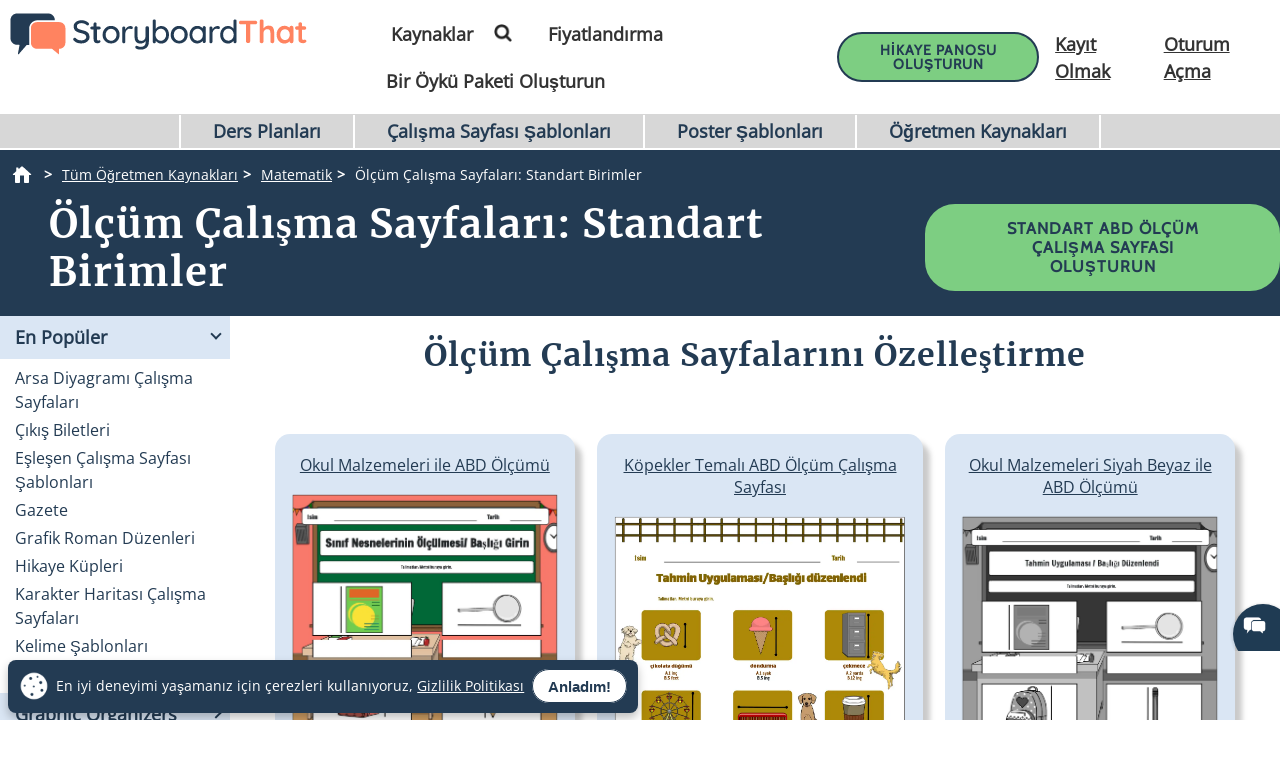

--- FILE ---
content_type: text/html; charset=utf-8
request_url: https://www.storyboardthat.com/tr/olu%C5%9Ftur/%C3%B6l%C3%A7%C3%BCm-%C3%A7al%C4%B1%C5%9Fma-sayfalar%C4%B1-standart-birimler
body_size: 108494
content:



<!DOCTYPE html>
<html lang="tr">
<head>
    <meta charset="utf-8" />
    <link rel="preconnect" href="https://cdn.storyboardthat.com" />
    <link rel="preconnect" href="https://fonts.gstatic.com" crossorigin />
    <link rel="preconnect" href="https://fonts.googleapis.com" crossorigin />
    <link rel="preconnect" href="https://ajax.googleapis.com" crossorigin />
    <link rel="preconnect" href="https://dev.visualwebsiteoptimizer.com" crossorigin />
    <link defer href='//cdn.storyboardthat.com/css/1b03f91de000000-4e18672d/print.min.css' rel="stylesheet" media="print">
    <style>.storyboards-grid-5,.storyboards-grid-4,.storyboards-grid-3,.storyboards-grid-2,.article-collection-grid{display:grid;justify-items:center;align-items:flex-start;justify-content:center;align-content:flex-start;}@font-face{font-family:"Cabin";font-style:normal;font-weight:400;font-display:swap;src:local("Cabin"),url(https://fonts.gstatic.com/s/cabin/v17/u-4X0qWljRw-PfU81xCKCpdpbgZJl6XFpfEd7eA9BIxxkV2EH7alxw.woff2) format("woff2");unicode-range:U+0-FF,U+131,U+152-153,U+2BB-2BC,U+2C6,U+2DA,U+2DC,U+2000-206F,U+2074,U+20AC,U+2122,U+2191,U+2193,U+2212,U+2215,U+FEFF,U+FFFD;}@font-face{font-family:"Open Sans";font-style:normal;font-weight:400;font-display:swap;src:local("Open Sans"),url(https://fonts.gstatic.com/s/opensans/v26/memSYaGs126MiZpBA-UvWbX2vVnXBbObj2OVZyOOSr4dVJWUgsjZ0B4gaVI.woff2) format("woff2");unicode-range:U+0-FF,U+131,U+152-153,U+2BB-2BC,U+2C6,U+2DA,U+2DC,U+2000-206F,U+2074,U+20AC,U+2122,U+2191,U+2193,U+2212,U+2215,U+FEFF,U+FFFD;}@font-face{font-family:"Merriweather";font-style:normal;font-weight:400;font-display:swap;src:local("Merriweather"),url(https://fonts.gstatic.com/s/merriweather/v25/u-4n0qyriQwlOrhSvowK_l52xwNZWMf6.woff2) format("woff2");unicode-range:U+0-FF,U+131,U+152-153,U+2BB-2BC,U+2C6,U+2DA,U+2DC,U+2000-206F,U+2074,U+20AC,U+2122,U+2191,U+2193,U+2212,U+2215,U+FEFF,U+FFFD;}::after,::before{box-sizing:border-box;}*{margin:0;padding:0;border:0;outline:0!important;box-sizing:border-box;-webkit-box-sizing:border-box;-moz-box-sizing:border-box;-ms-box-sizing:border-box;-o-box-sizing:border-box;-webkit-font-smoothing:antialiased;-moz-osx-font-smoothing:grayscale;box-shadow:none;-webkit-box-shadow:none;-ms-box-shadow:none;-o-box-shadow:none;}html{font-size:16px;font-family:sans-serif;line-height:1.15;-webkit-text-size-adjust:100%;-ms-text-size-adjust:100%;-ms-overflow-style:scrollbar;}body{font-family:"Open Sans","Helvetica Neue",sans-serif;font-size:15px;line-height:1.5;font-weight:400;color:#233b53;text-align:left;}.storyboard-grid{padding-bottom:10px;}.banner-text-left h1{text-align:left;padding-top:25px;}.order-2{order:2!important;}th,tr{border-color:inherit;border-style:solid;border-width:0;}p,th,ul{font-size:18px;}h1,h2,h3,h3,h4,h5,h6{margin-top:0;margin-bottom:.5rem;font-family:Merriweather;font-weight:700;line-height:1.2;color:#233b53;letter-spacing:1px;overflow-wrap:break-word;word-break:break-word;}h1{font-size:calc(1.375rem + 1.5vw);}h2{font-size:calc(1.325rem + .9vw);}h3{font-size:calc(1.3rem + .6vw);}h4{font-size:calc(1.275rem + .3vw);}h5{font-size:1.25rem;}button,input{overflow:visible;margin:0;font-family:inherit;font-size:inherit;line-height:inherit;}a,button{outline:0!important;text-decoration:none;border:0;font-style:normal;text-decoration:none;}a{color:#1b3ea7;text-decoration:underline;}input{width:100%;padding:5px 10px;border:1px solid #6f909f;border-radius:3px;}img{max-width:100%;height:auto;vertical-align:middle;margin:0;padding:0;border-style:none;}table{caption-side:bottom;border-collapse:collapse;}th{text-align:inherit;text-align:-webkit-match-parent;}tbody,td,th,tr{border-color:inherit;border-style:solid;border-width:0;}li,ul{list-style:initial;margin:0;padding:0;overflow-wrap:break-word;}p{margin:10px 0;text-align:justify;}svg:not(:root){overflow:hidden;}.row{--bs-gutter-x:1.5rem;--bs-gutter-y:0;display:flex;flex-wrap:wrap;margin-top:calc(var(--bs-gutter-y)*-1);margin-right:calc(var(--bs-gutter-x)/-2);margin-left:calc(var(--bs-gutter-x)/-2);}.row>*{flex-shrink:0;width:100%;max-width:100%;padding-right:calc(var(--bs-gutter-x)/2);padding-left:calc(var(--bs-gutter-x)/2);margin-top:var(--bs-gutter-y);}.my-0{margin-top:0!important;margin-bottom:0!important;}.my-1{margin-top:.25rem!important;margin-bottom:.25rem!important;}.my-2{margin-top:.5rem!important;margin-bottom:.5rem!important;}.my-3{margin-top:1rem!important;margin-bottom:1rem!important;}.my-4{margin-top:1.5rem!important;margin-bottom:1.5rem!important;}.my-5{margin-top:3rem!important;margin-bottom:3rem!important;}.mx-0{margin-right:0!important;margin-left:0!important;}.d-none{display:none!important;}.d-block{display:block!important;}.d-flex{display:flex!important;}.flex-column{flex-direction:column!important;}.text-center{text-align:center!important;}.font-weight-bold{font-weight:700!important;}.navbar-toggler{padding:.25rem .75rem;font-size:1.25rem;line-height:1;background-color:transparent;border:1px solid transparent;border-radius:.25rem;}.navbar-toggler:hover{cursor:pointer;}.w-100{width:100%!important;}.table{width:100%;margin-bottom:1rem;color:#212529;vertical-align:top;border-color:#dee2e6;}.table>:not(caption)>*>*{padding:.5rem;background-color:var(--bs-table-bg);border-bottom-width:1px;}.table>tbody{vertical-align:inherit;}.table-bordered>:not(caption)>*{border-width:1px 0;}.table-bordered>:not(caption)>*>*{border-width:0 1px;}.container{width:100%;padding-right:var(--bs-gutter-x,.75rem);padding-left:var(--bs-gutter-x,.75rem);margin-right:auto;margin-left:auto;}@media(min-width:576px){.container{max-width:540px;}}@media(min-width:768px){.container{max-width:720px;}}@media(min-width:992px){.container{max-width:960px;}}@media(min-width:1200px){.container{max-width:1140px;}}@media(min-width:1400px){.container{max-width:1320px;}}.table-of-contents{width:225px;position:fixed;top:170px;right:0;margin-left:20px;z-index:10;}.toc-collapsed .free-trial-bar{right:-265px;box-shadow:none;}.toc-collapsed .toc-toggler{background-color:#fff;border:1px solid rgba(67,134,243,.37);border-radius:3px;height:50px;left:-50px;width:50px;box-shadow:0 0 4px rgba(0,0,0,.3);}.contents{background-color:#fff;border:1px solid rgba(67,134,243,.37);border-radius:5px;padding:10px 15px;margin-bottom:10px;}.toc-toggler{position:absolute;top:0;height:20px;right:0;width:50px;color:#233b53;line-height:41px;text-align:center;display:block;cursor:pointer;transition:all .35s;font-size:38px;user-select:none!important;border-radius:3px;z-index:10;}.search-wrapper{position:relative;display:flex;min-width:100px;}.search-icon{position:absolute;top:8px;right:8px;fill:#4286f4;}.search-button{transition:transform 300ms;}.search-button:hover{cursor:pointer;transform-origin:center;transform:scale(1.2);}.toc-image{margin-top:-10px;margin-bottom:5px;display:none;}.view-mobile{display:none;}.view-desktop{display:block;}.free-trial-bar{position:fixed;box-shadow:0 0 4px rgba(0,0,0,.3);padding:8px 10px;background:#eee;z-index:100;}.ftb-white{background-color:#fff;}.leftText{color:#233b53;font-size:26px;line-height:27px;font-weight:500;}.leftText span{display:block;font-size:26px;color:#233b53;font-weight:800;line-height:27px;margin-top:2px;}.toc-list{font-size:18px;}.toc-list li{margin-bottom:5px;list-style:decimal;list-style-position:inside;}.toc-list li a{text-decoration:none;}.basic-btn{display:inline-block;line-height:45px;padding:0 60px;border-radius:30px;color:#fff;font-size:18px;font-family:Cabin,sans-serif;font-weight:700;text-transform:uppercase;text-decoration:none;letter-spacing:1px;}.btn-blue-shadow{box-shadow:0 3px 5px 0 rgba(67,134,243,.37);}.btn-blue-white{background-color:#4286f4;color:#fff;border:2px solid #fff;}.btn-blue-white:hover{background-color:#fff;color:#233b53;box-shadow:0 3px 5px 0 transparent;border:2px solid #fff;}.btn-blue-white-border{border:2px solid #fff;}.btn-green{background-color:#7dce82;color:#fff;border:2px solid #7dce82;}.btn-green:hover{background-color:#233b53;color:#fff;box-shadow:0 3px 5px 0 transparent;border:2px solid transparent;}.btn-green-shadow{box-shadow:0 3px 5px 0 rgba(125,206,130,.37);}.btn-dark-blue{background-color:#233b53;color:#fff;border:2px solid #233b53;}.btn-dark-blue:hover{background-color:#ff8360;color:#fff;box-shadow:0 3px 5px 0 rgba(35,59,83,.37);border:2px solid transparent;}.btn-dark-blue-shadow{box-shadow:0 3px 5px 0 rgba(35,59,83,.37);}.btn-orange{background-color:#ff8360;color:#fff;border:2px solid #ff8360;}.btn-orange:hover{background-color:#233b53;color:#fff;box-shadow:0 3px 5px 0 rgba(35,59,83,.37);border:2px solid transparent;}.btn-orange-shadow{box-shadow:0 3px 5px 0 rgba(255,125,38,.37);}.btn-white-orange{background-color:#fff;color:#ff8360;border:2px solid #ff8360;}.btn-white-orange:hover{background-color:#233b53;color:#fff;box-shadow:0 3px 5px 0 rgba(35,59,83,.37);border:2px solid #233b53;}.btn-white-orange-shadow{box-shadow:0 3px 5px 0 rgba(255,125,38,.37);}.inherited-from-acs{color:#f00;}.btn-wc-green-blue-and-blue-border{background-color:#7dce82;color:#233b53;border:2px solid #233b53;}.btn-wc-green-blue-and-blue-border:hover{background-color:#233b53;color:#7dce82;border:2px solid #233b53;}.basic-btn.btn-wc-green-blue-blue-border svg,.basic-btn.btn-wc-green-blue-and-blue-border svg{fill:#233b53;}.basic-btn.btn-wc-green-blue-and-blue-border svg:hover,.basic-btn.btn-wc-green-blue-and-blue-border:hover svg{fill:#7dce82!important;}.btn-wc-green-blue-shadow,.btn-wc-green-blue-shadow:hover{box-shadow:0 3px 5px 0 #233b53;}.btn-wc-blue-shadow,.btn-wc-blue-shadow:hover{box-shadow:0 3px 5px 0 #233b53;}.btn-wc-green-blue-and-green-border{background-color:#7dce82;color:#233b53;border:2px solid #7dce82;}.btn-wc-green-blue-and-green-border:hover{background-color:#233b53;color:#7dce82;border:2px solid #7dce82;}.basic-btn.btn-wc-green-blue-and-green-border svg,.basic_btn.btn-wc-green-blue-and-green-border svg{fill:#233b53;}.basic-btn.btn-wc-green-blue-and-green-border svg:hover,.basic-btn.btn-wc-green-blue-and-green-border:hover svg,.basic_btn.btn-wc-green-blue-and-green-border svg:hover,.basic_btn.btn-wc-green-blue-and-green-border:hover svg{fill:#7dce82!important;}.btn-wc-orange-blue-and-orange-border{background-color:#ff8360;color:#233b53;border:2px solid #ff8360;}.btn-wc-orange-blue-and-orange-border:hover{background-color:#233b53;color:#ff8360;border:2px solid #ff8360;}.basic-btn.btn-wc-orange-blue-and-orange-border svg{fill:#233b53;}.basic-btn.btn-wc-orange-blue-and-orange-border svg:hover,.basic-btn.btn-wc-orange-blue-and-orange-border:hover svg{fill:#ff8360!important;}.btn-wc-orange-blue-and-blue-border{background-color:#ff8360;color:#233b53;border:2px solid #233b53;}.btn-wc-orange-blue-and-blue-border:hover{background-color:#233b53;color:#ff8360;border:2px solid #233b53;}.basic-btn.btn-wc-orange-blue-and-blue-border svg,.basic_btn.btn-wc-orange-blue-and-blue-border svg{fill:#233b53;}.basic-btn.btn-wc-orange-blue-and-blue-border svg:hover,.basic-btn.btn-wc-orange-blue-and-blue-border:hover svg,.basic_btn.btn-wc-orange-blue-and-blue-border svg:hover,.basic_btn.btn-wc-orange-blue-and-blue-border:hover svg{fill:#ff8360!important;}.btn-wc-orange-blue-shadow,.btn-wc-orange-blue-shadow:hover{box-shadow:0 3px 5px 0 #172c41;}.btn-wc-dark-blue-and-white-text{background-color:#233b53;color:#fff;border:2px solid #233b53;}.btn-wc-dark-blue-and-white-text:hover{background-color:#233b53;color:#7dce82;border:2px solid #233b53;}.basic-btn.btn-wc-dark-blue-and-white-text svg{fill:white;}.basic-btn.btn-wc-dark-blue-and-white-text svg:hover,.basic-btn.btn-wc-dark-blue-and-white-text:hover svg{fill:#7dce82;}.btn-wc-dark-blue-and-white-text-invert{background-color:#233b53;color:#fff;border:2px solid #233b53;}.btn-wc-dark-blue-and-white-text-invert:hover{background-color:#fff;color:#233b53;border:2px solid #233b53;fill:#233b53;}.basic-btn.btn-wc-dark-blue-and-white-text-invert svg{fill:white;}.basic-btn.btn-wc-dark-blue-and-white-text-invert svg:hover,.basic-btn.btn-wc-dark-blue-and-white-text-invert:hover svg,.basic_btn.btn-wc-dark-blue-and-white-text-invert svg:hover,.basic_btn.btn-wc-dark-blue-and-white-text-invert:hover svg{fill:#233b53;}.btn-wc-light-blue-and-dark-blue-and-dark-blue-border{background-color:#dae6f4;color:#233b53;border:2px solid #233b53;}.btn-wc-light-blue-and-dark-blue-and-dark-blue-border:hover{background-color:#233b53;color:#dae6f4;border:2px solid #233b53;}.basic-btn.btn-wc-light-blue-and-dark-blue-and-dark-blue-border svg{fill:#233b53;}.basic-btn.btn-wc-light-blue-and-dark-blue-and-dark-blue-border svg:hover,.basic-btn.btn-wc-light-blue-and-dark-blue-and-dark-blue-border:hover svg{fill:#dae6f4;}.btn-wc-light-blue-and-dark-blue-and-dark-blue-border-shadow,.btn-wc-light-blue-and-dark-blue-and-dark-blue-border-shadow:hover{box-shadow:0 3px 5px 0 #233b53;}.btn-wc-light-blue-shadow,.btn-wc-light-blue-shadow:hover{box-shadow:0 3px 5px 0 #233b53;}.btn-small{line-height:normal;font-size:14px;padding:11px 44px 9px;}.btn-smaller{line-height:normal;font-size:14px;padding:11px 20px 9px;}.btn-medium{line-height:normal;font-size:16px;margin-top:5px;padding:11px 20px 9px;}.flexCta .free-trial-cta-toc{font-weight:500;font-size:14px!important;min-width:100%;padding:8px 6px!important;}.mt-3{margin-top:1rem!important;}.article-cell{display:flex;flex-direction:column;border-radius:20px;}.article-cell:hover{box-shadow:4px 4px 4px 0 #233b53;}.article-cell-title{height:70px;width:100%;background-color:#4286f4;padding:5px;display:table;border-radius:20px 20px 0 0;font-size:18px;}.article-cell-title>div{display:table-cell;vertical-align:middle;text-align:center;color:#fff;font-family:"Cabin",sans-serif;letter-spacing:1px;font-weight:bold;font-size:1.3em;text-decoration:underline!important;}.article-collection-grid>a .article-cell-title>div{font-size:1.45em;line-height:1.2em;text-decoration:underline;}.article-collection-list{color:#233b53;text-align:center;font-weight:bold;font-size:1.6em;height:60px;margin-top:20px;padding-bottom:10px;display:flex;flex-direction:column;justify-content:flex-end;}.article-collection-grid{gap:30px;border-radius:20px 20px 0 0;grid-template-columns:repeat(3,275px);}.article-collection-grid>a{position:relative;margin-bottom:70px;}.storyboards-grid-5,.storyboards-grid-4,.storyboards-grid-3,.storyboards-grid-2{padding-top:20px;gap:20px;}.storyboards-grid-2{grid-template-columns:repeat(2,400px);}.storyboards-grid-3{grid-template-columns:repeat(3,275px);}.storyboards-grid-4{grid-template-columns:repeat(4,200px);}.storyboards-grid-5{grid-template-columns:repeat(5,200px);}@media(max-width:1200px){.article-collection-grid,.storyboards-grid-3{gap:15px;grid-template-columns:repeat(3,225px);}.storyboards-grid-4,.storyboards-grid-5{grid-template-columns:repeat(auto-fit,200px);}}@media(max-width:991px){.article-collection-grid{grid-template-columns:repeat(auto-fit,300px);grid-gap:30px 20px;}.storyboards-grid-3,.storyboards-grid-2{grid-template-columns:repeat(auto-fit,275px);gap:15px 15px;}.article-collection-grid>a{margin-bottom:55px;}}@media(max-width:991px){.storyboards-grid-4{grid-template-columns:repeat(2,auto);padding-left:0;padding-right:0;gap:5px;margin-left:-10px;margin-right:-10px;}.storyboards-grid-4 .basic-btn{font-size:12px!important;padding-left:13px!important;padding-right:13px!important;white-space:nowrap;}}@media(max-width:375px){.Article-Content ul{padding-inline-start:0!important;}.article-collection-grid{grid-template-columns:repeat(1,275px);}.article-list li{line-height:1.75;font-size:1rem;margin-bottom:10px;}.article-list li a{min-width:50px;margin:.8em;}}.view-activity-cta::before{background-color:#ffa500;}.view-activity-cta{position:absolute;top:100%;left:0;right:0;font-size:16px;line-height:30px;font-weight:normal;text-align:center;padding:2px 15px 0;width:100%;max-width:200px;margin:20px auto 0;}.floating-more-options{float:right;text-transform:capitalize;font-size:14px;margin-right:5px;font-weight:400;}.v_container{justify-content:center;}.search-bar{max-width:800px;text-align:center;margin-bottom:20px;}.article-storyboard-buttons{display:flex;flex-wrap:wrap;justify-content:center;padding:20px 0;width:100%;}.article-storyboard-buttons div{padding:10px;margin-block:4px;}.article-title-banner{word-break:break-all;margin-bottom:20px;text-align:center;}.sbtHero{padding:10px 0;background-color:#233b53;}.sbtHero h1{color:#fff!important;}.sbtHero .article-subtitle{color:#ff8360!important;}.sbtHero .v_container{margin:0 auto 0!important;padding:0 0!important;}.sbtHero .article-title-banner{word-break:break-word;margin-bottom:0;text-align:center;padding:0 25px 25px;font-family:Merriweather;}.article-collection-grid .article-cell-title{background:#172c41!important;}.article-collection-grid img{border-radius:0 0 20px 20px;}article-collection-grid a{text-decoration:none;}@media all and (max-width:990px){.sbtHero{padding:10px 0;background-color:#172c41;margin:0 0 40px 0;}}.article-subtitle{line-height:1.2;display:block;font-style:italic;font-weight:bold;font-size:1.6em;color:#4286f4;}.article-subtitle a{text-decoration:underline;}.header-22-menu{float:right;display:flex;justify-content:space-between;}.basic_btn{line-height:60px;display:inline-block;padding:0 60px;font-size:18px;font-family:"Cabin",sans-serif;}.small-buttons .basic_btn{font-size:12px;line-height:35px;padding:0 15px;}@media(max-width:1200px){.article-subtitle{font-size:24px;}}@media(max-width:991px){.article-subtitle{font-size:20px;}}@media(max-width:767px){.article-subtitle{font-size:18px;}}.teacher-resources-link{text-align:center;padding:10px 10px 40px;}.Article-Content{position:relative;}.Article-Content p{margin:0 0 15px;}.Article-Content h4{text-align:left;padding:10px 0;}.Article-Content .container{background-color:#fff;}.Article-Content h2:not(.snippet-title){text-align:center;padding:10px 0;}.Article-Content .table{color:#233b53;}.Article-Content .table th{vertical-align:middle;text-align:center;background-color:#e5e4e4;}.Article-Content .table-bordered td,.Article-Content .table-bordered th{border:3px solid #fff;}.Article-Content .table-striped tbody tr:nth-of-type(odd),.Article-Content .table-striped-with-header tbody tr:nth-of-type(even){background-color:#d9e7fd;}.Article-Content .table-striped tbody tr:nth-of-type(even),.Article-Content .table-striped-with-header tbody tr:nth-of-type(odd){background-color:#fafafa;}.Article-Content:not(.azure-search-results)>.container{margin:0 100px;width:auto;}.storyboard-example-large{background-color:#fff;font-weight:bold;font-size:1.4em;padding:3px;text-align:center;margin:5px;}.storyboard-example-large-image{text-align:center;background-color:#fff;margin-bottom:4px;}.blur-storyboard{position:relative;}.blur-storyboard>a.sbt-tr_article_article-assignment_copy{position:absolute;top:30%;left:50%;transform:translateX(-50%);z-index:1;opacity:0;transition:all .1s;}.blur-storyboard>picture{transition:all .3s;}.blur-storyboard:hover picture{filter:blur(5px);}.blur-storyboard>img{transition:all .3s;}.blur-storyboard:hover img{filter:blur(3px);}.blur-storyboard:hover a.sbt-tr_article_article-assignment_copy{opacity:1;}.float-img-left{float:left;margin-right:40px;margin-bottom:40px;}.float-img-right{float:right;margin-left:40px;margin-bottom:40px;}.tg-summary-box{float:none;max-width:100%;padding:15px;font-size:.875rem;line-height:1.5;margin:0;}.tg-summary-box>div:first-child{font-size:20px;line-height:1.1;text-align:center;padding:5px 0 20px;}ol.circles-list>li,ol.squares-list>li{position:relative;margin-bottom:20px;padding-left:.5em;min-height:3em;vertical-align:middle;}body.demoPopOpened{overflow:hidden;}.training-widget{position:fixed;top:0;right:0;bottom:0;left:0;z-index:9999;transform:scale(0);transition:transform .1s;}.demoPopOpened .training-widget{transform:none;}.training-widget *{transition:all .2s;}.get-training-button{font-size:14px;position:fixed;left:0;top:70%;z-index:89;cursor:pointer;border-bottom-left-radius:3px;border-bottom-right-radius:3px;width:auto;padding:8px 12px!important;height:auto;line-height:1.25!important;text-align:center;display:block;transform:translateY(-50%) rotate(-90deg);transform-origin:0 0;box-shadow:-3px 3px 5px 0 rgba(255,125,38,.37);background-color:#ff8360;color:#fff;border:2px solid #ff8360;font-family:Cabin,sans-serif;font-weight:700;text-transform:uppercase;letter-spacing:1px;}.sbt-overlay{position:fixed;top:0;left:0;width:100%;height:100%;opacity:0;transition-delay:.35s;background:rgba(0,0,0,.65);}.demoPopOpened .sbt-overlay{opacity:1;}.slidebox{position:absolute;right:20px;left:20px;top:20px;bottom:20px;overflow:hidden;overflow-y:auto;-webkit-overflow-scrolling:touch;background:#fff;padding:20px;z-index:2;width:1060px;margin:0 auto;transition-delay:.38s;clip-path:circle(30%);max-width:calc(100% - 40px);}.demoPopOpened .slidebox{clip-path:circle(100%);}.avatar-section{max-width:800px;margin:0 auto;}.training-title h2{line-height:1.2;text-align:center;}.close-modal{position:absolute;top:0;right:0;margin:10px 20px 0;width:30px;height:30px;cursor:pointer;font-size:30px;line-height:26px;font-weight:600;text-align:center;}.calendly-section{margin:-40px -20px 0;}@media(max-width:1020px){.get-training-button{top:70%;transform-origin:0 0;font-size:11px!important;}.avatar-section{max-width:700px;}.training-title h2{font-size:22px;}#cadwidget{max-height:calc(100vh - 270px);-webkit-overflow-scrolling:touch;height:1150px!important;}#cadwidget iframe{-webkit-overflow-scrolling:touch;}}@media(max-width:640px){.training-title h2{font-size:18px;}}@media(max-width:375px){.Article-Content ul{padding-inline-start:0!important;}}@media(min-width:376px){.Article-Content ul:not(.trainer-list){padding-inline-start:40px;}}@media(max-device-width:375px){.article-title-banner h1{font-size:2rem;}.Article-Content:not(.azure-search-results)>.container{margin:0 5px;}.article-title-banner h1{font-size:2rem;}.article-subtitle{font-size:1rem;}.container{padding-left:10px;padding-right:10px;}.basic-btn.btn-small{margin:5px 0;padding:11px 15px;font-size:13px;}}@media(max-width:474px){.Article-Content ul:not(.checklist-ul):not(.pagination)>li{list-style:none;line-height:30px;}}@media(min-width:768px){.col-md-2{flex:0 0 auto;width:16.66667%;}.col-md-4{flex:0 0 auto;width:33.33333%;}.col-md-6{flex:0 0 auto;width:50%;}.col-md-8{flex:0 0 auto;width:66.66667%;}.col-md-10{flex:0 0 auto;width:83.33333%;}.col-md-12{flex:0 0 auto;width:100%;}.free-trial-bar{top:400px;right:0;transform:translateY(-50%);width:265px;padding:20px 15px 25px;border-radius:3px;z-index:100;}.navbar-toggler{display:none;}.col-md-6{flex:0 0 auto;width:50%;}.flexCta{margin-top:12px;}.ctaArea a{font-size:14px!important;}.toc-collapsed .table-of-contents{right:-265px;box-shadow:none;}.header-22-menu li{padding:0;display:inline-block;}.header-22-item{border:0;padding:11px 12px 9px 12px;font-size:18px;border-radius:0;font-family:"Open Sans",sans-serif;font-weight:700;display:inline-block;}.header-22-menu{width:calc(100% - 360px);}.header-22-container{padding:10px;top:0;width:100%;background:#fff;left:0;z-index:999;overflow:auto;}.btn-register svg,.btn-buy-now svg{width:16px;margin-left:3px;}}@media(max-width:767px) and (min-width:641px){.navbar-toggler{display:block;width:45px;float:right;border:0 solid #fff;padding:10px;z-index:100;margin-left:auto;}.navbar-toggler span{height:2px;width:100%;background-color:#fff;display:block;}.navbar-toggler span+span{margin-top:5px;}}@media(max-width:767px){.Article-Content:not(.azure-search-results)>.container{margin:0 25px;}.banner-text h1{line-height:48px;font-size:2.5rem;margin-bottom:20px;}.banner-text-inner{z-index:0;}.banner-text-inner .col-md-5{order:2;}.banner-text-inner .col-md-7{order:1;}.free-trial-bar{top:0;left:0;right:0;transform:translateY(-100%);visibility:visible;background-color:#eee;display:none!important;}.article-sticky .free-trial-bar{z-index:10;visibility:visible;transform:none;}.view-desktop{display:none;}.view-mobile{display:block;}.navbar-toggler{width:45px;border:0 solid #4286f4;padding:10px;z-index:100;margin-left:auto;display:block;float:right;padding:10px;}.navbar-toggler span{height:2px;width:100%;background-color:#fff;display:block;}.navbar-toggler span+span{margin-top:5px;}.flexrow{display:flex;align-items:center;margin:0 -2px;}.flexCol{position:relative;padding:0 2px;}.flexText{max-width:55%;}.flexCta{flex:auto;text-align:right;}.ctaArea a{font-size:11px!important;white-space:nowrap!important;}.leftText{font-size:14px;max-height:40px;overflow:hidden;line-height:normal;}.leftText span{font-size:26px;color:#fff;font-weight:800;line-height:27px;margin-top:2px;}.toc-collapsed .free-trial-bar{right:0;}.toc-toggler{display:none;}.banner-text-left{text-align:center;}.banner-text-left h1{text-align:center;}}@media(min-width:768px){.col-md-7{flex:0 0 auto;width:58.33333%;}.col-md-5{flex:0 0 auto;width:41.66667%;}}@media(max-width:991px){.basic-btn.btn-small{padding:8px 10px;font-size:12px;}.Article-Content:not(.azure-search-results)>.container{margin:0 75px;}}@media(min-width:991px){.v_container .upgrade-copy{margin:10px 0 10px;}.v_container{display:flex;align-items:flex-start;max-width:1400px;margin:0 auto 55px;padding:30px 0 0 25px;position:relative;}.v_container .Article-Content:not(.azure-search-results)>.container{margin:0;}.v_container>.outer_sec{order:-1;max-width:85%;}}@media(min-width:991px) and (max-width:1509px){.v_container{margin:0 50px 55px;}}@media(min-width:991px) and (max-width:1170px){.v_container{margin:0 auto 55px;}}@media(max-width:1199px){.basic-btn.btn-small{padding:10px 20px;font-size:13px;}}#bread-crumbs{margin:0 0 5px 10px;}#bread-crumbs ol{display:flex;}@media only screen and (max-width:768px){#bread-crumbs ol{overflow-x:auto;overflow-y:hidden;white-space:nowrap;margin-right:10px;}#bread-crumbs ol li:nth-child(2){margin-left:1rem;}}#bread-crumbs ol a{color:#fff;font-size:14px;display:inline-block;}#bread-crumbs ol li:not(:last-child)::after{content:">";color:#fff;font-size:14px;font-weight:bold;margin:0 10px 0 5px;}#bread-crumbs ol li a img{filter:invert(1);min-height:100%;min-width:100%;margin-bottom:3px;}#bread-crumbs ol .v_currPageCrumb span{color:#fff;font-size:14px;}.sbtHero .banner-text{padding-bottom:10px;padding-top:5px;row-gap:10px;}.sbtHero .banner-text .article-title-banner{padding-bottom:0;}.sbtHero .banner-text .article-title-banner h1{margin-bottom:0;}@media(min-width:992px){.sbtHero .banner-text{align-items:center;}}@media(max-width:1200px){.Article-Content:not(.azure-search-results)>.container{margin:0 100px;}}@media(min-width:1200px){h1{font-size:2.5rem;}h2{font-size:2rem;}h3{font-size:1.75rem;}h4{font-size:1.5rem;}.v_container .free-trial-bar{right:0!important;position:sticky!important;top:70px!important;min-width:205px;max-width:25%;transform:none;height:auto;bottom:auto;box-shadow:none;border:1px solid #eaeaea;}.v_container .free-trial-bar.top-80{top:80px!important;}.v_container .free-trial-bar .flexrow.cta-content{position:absolute;top:calc(100% + 25px);left:0;right:0;background:#7dce82;text-align:center;border-radius:5px;padding:14px 15px 17px;text-align:center;border:1px solid #233b53;}.v_container .free-trial-bar>.my-3.view-desktop{margin-bottom:0!important;}.v_container .free-trial-bar .ctaArea a{padding:8px 6px!important;}.v_container .free-trial-bar .toc-list{font-size:16px;margin-top:12px;}.v_container .free-trial-bar .toc-list>li{margin-bottom:10px;}.v_container .free-trial-bar .toc-list>li:last-of-type{margin-bottom:0;}.v_container .free-trial-bar .toc-toggler{display:none!important;}.v_container>.my-3.view-desktop{margin-bottom:0!important;}.free-trial-bar.top-80{top:80px!important;}}@media(max-width:1365px){.basic-btn.btn-small{padding:10px 35px;}}@media(min-width:768px){.v_container .free-trial-bar .flexrow.cta-content{background:#7dce82;border-radius:5px;padding:14px 15px 17px;text-align:center;border:1px solid #233b53;}}.Article-Content h3:not(.snippet-title){text-align:center;padding:10px 0;}.Article-Content h3{font-size:1.5rem;}.Article-Content h2{font-size:1.85rem;}.Article-Content h4{text-align:left;padding:10px 0;}h1,h2,h3,h3,h4,h5,h6{margin-top:0;margin-bottom:.5rem;font-family:Merriweather;font-weight:700;line-height:1.2;color:#233b53;letter-spacing:1px;overflow-wrap:break-word;}p,ol,td,th,ul{font-size:18px;}.Article-Content p{margin:0 15px 15px 0;}@media only screen and (max-width:768px){.Article-Content p{margin:0 20px 15px;}.Article-Content h3{text-align:left;margin:0 20px 0;}.Article-Content h4{text-align:left;margin:0 20px 15px;}}.container,.container-fluid{width:100%;padding-right:var(--bs-gutter-x,.75rem);padding-left:var(--bs-gutter-x,.75rem);margin-right:auto;margin-left:auto;}.Article-Content h2:not(.snippet-title){text-align:center;padding:10px 0;}.blue-site-btn{background-color:#4286f4!important;font-size:16px;line-height:45px;padding:0 25px;position:relative;border-radius:30px;display:inline-block;font-family:"Cabin",sans-serif;font-weight:bold;text-transform:uppercase;color:#fff;margin:0!important;font-weight:700;border:2px solid #4286f4;}.article-storyboard-title{color:#233b53;font-weight:bold;font-size:1.2em;width:fit-content;margin:auto;padding-bottom:5px;}.Article-Content:not(.azure-search-results)>.container{margin:0 100px;width:auto;}.container,.container-fluid{width:100%;padding-right:var(--bs-gutter-x,.75rem);padding-left:var(--bs-gutter-x,.75rem);margin-right:auto;margin-left:auto;}@media(min-width:991px){.v_container .Article-Content:not(.azure-search-results)>.container{margin:0;}}.Article-Content{position:relative;}.Article-Content:not(.azure-search-results)>.container{margin:0 100px;width:auto;}@media(max-width:991px){.Article-Content:not(.azure-search-results)>.container{margin:0 75px;}}@media(max-width:767px){.Article-Content:not(.azure-search-results)>.container{margin:0 25px;}}ol.circles-list,ol.squares-list{list-style-type:decimal;margin:0;margin-left:4em;padding:0;counter-reset:li-counter;}@media(min-width:376px){.Article-Content ul:not(.trainer-list),.Article-Content ol{padding-inline-start:40px;}}*,::after,::before{box-sizing:border-box;}p,ol,td,th,ul{font-size:18px;}.navbar-toggler{padding:.25rem .75rem;font-size:1.25rem;line-height:1;border:1px solid transparent;}.table{width:100%;margin-bottom:1rem;vertical-align:top;}ol.circles-list>li:before,ol.squares-list>li:before{position:absolute;top:0;left:-1.33em;width:1.35em;height:1.35em;font-size:2.5em;font-weight:bold;line-height:1.15;text-align:center;padding-top:5px;content:counter(li-counter);counter-increment:li-counter;}input,textarea{padding:5px 10px;}textarea,input,select{border:1px solid #6f909f;border-radius:3px;}input{width:100%;}.article-resources-callout{text-align:center;color:#233b53;font-size:1.2em;font-weight:bold;}.mt-5{margin-top:3rem!important;}.mb-4{margin-bottom:1.5rem!important;}.text-center{text-align:center!important;}.mt-2{margin-top:.5rem!important;}.mb-5{margin-bottom:3rem!important;}.modal{position:fixed;top:0;left:0;z-index:1060;display:none;width:100%;height:100%;overflow:hidden;outline:0;}.all_svg_container{display:none;}.num-created-storyboards{text-align:center;font-size:74px;font-family:Merriweather;font-weight:700;}.upgrade-copy{text-align:center;font-style:italic;font-size:13px;}.article-collection-grid a{text-decoration:none;margin-top:10px;}@media(min-width:1200px){.free-trial-bar.ftb-white{top:90px!important;position:sticky!important;margin-bottom:190px;}}.toc-list{font-size:12px!important;}.view-desktop h5{font-size:16px!important;}.encyclopediaList{padding-right:0;padding-left:10px;}@media(max-width:767px){.encyclopediaList{display:none;}}.encyclopediaListHeader{margin-top:25px;}.encyclopediaListHeader h5{padding-left:12px;padding-top:20px;}.encyclopediaListHR{border-bottom:2px solid #233b53;margin-left:20px;margin-right:30px;}.teacherStartTrial{display:inline-block;line-height:normal;text-align:center;vertical-align:middle;border:1px solid transparent;padding:6px;margin-top:10px;font-size:16px;word-spacing:2px;}.bringToClassContainer{border:2px solid #233b53;margin-top:10px!important;width:90%!important;}.how-to-use-cell.newBTC li{line-height:1.5!important;}.article-search-bar{display:flex;align-items:center;}.article-search-bar>div{padding-left:20px;}.article-search-bar .basic_btn.only-blue-border.small{padding:0 30px;line-height:30px;word-break:normal;}.article-search-bar input[type=text]{width:75%;}@media(max-width:991px){.article-search-bar{flex-direction:column;justify-content:center;}.article-search-bar>div{padding:10px 10px 20px;}}.btn-small{line-height:normal;font-size:14px;padding:11px 44px 9px;}@media(min-width:1800px){.Article-Content:not(.azure-search-results)>.container{margin:0 auto;}.container{max-width:1500px;}}.mb-3{margin-bottom:1rem!important;}.page-name-banner{background-color:#233b53;padding:10px 0;}.page-name-banner h1{color:#fff;}.page-name-banner h2{color:#fff;}</style>
    <script type="text/javascript">
var OneDollarHelper = function () {
    var OneDollarHelperObject = new Object();
    var OneDollarHelperInfo = {
        currency: null,
        culure: null,
        promotionPrice: null,
        personalUrl: null,
        teacherUrl: null,
        formattedPrice: null,
        prettyPrice_IndividualMonthly: null,
        prettyPrice_ClassroomMonthly: null,
        prettyPrice_ClassroomMonthlyPaidYearly: null,
        prettyPrice_CorporateMonthly: null,

        prettyPrice_MTA: null,  // wrong value it is the monthly price of two teachers not yearly per teacher - we debated this years ago and it makes no sense the way this is shown - EASY TO FIX WHEN WE NEED IT
        prettyPrice_SL: null, // wrong value it is the monthly price 150 students per year - vs per student cost  - we debated this years ago and it makes no sense the way this is shown - EASY TO FIX WHEN WE NEED IT


    };

    OneDollarHelperObject.GetIsLoaded = function () {
        return OneDollarHelperInfo.currency != null;
    }

    OneDollarHelperObject.GetAndUpdatePricing = async function () {
        var url = '/api/purchase/one-dollar-price';

        try {
            var ode = this;
            var response = await fetch(url);

            if (response.status === 200) {
                var responseJSON = await response.json();
                OneDollarHelperInfo.currency = responseJSON.currency;
                OneDollarHelperInfo.culture = responseJSON.culture;
                OneDollarHelperInfo.promotionPrice = responseJSON.promotionPrice_1Month;
                OneDollarHelperInfo.personalUrl = responseJSON.personalUrl;
                OneDollarHelperInfo.teacherUrl = responseJSON.teacherUrl;
                OneDollarHelperInfo.formattedPrice = ode.QuickFormat_OneDollarPrice()

                OneDollarHelperInfo.prettyPrice_IndividualMonthly = responseJSON.prettyPrice_IndividualMonthly;
                OneDollarHelperInfo.prettyPrice_ClassroomMonthly = responseJSON.prettyPrice_ClassroomMonthly;
                OneDollarHelperInfo.prettyPrice_CorporateMonthly = responseJSON.prettyPrice_CorporateMonthly;


                ode.UpdateOneDollarElements();
            }
            else {
                if (response.status != 499 && response.status != 469) {
                    Logger.logErrorMessage("GetOneDollarPrice Failed", new Error(`GetOneDollarPrice Failed: ${response.status}`));
                }
            }

        } catch (e) {
            Logger.logErrorMessage("GetOneDollarPrice Failed", e);
        }
    }

    OneDollarHelperObject.QuickFormat_OneDollarPrice = function () {
        var formatter = new Intl.NumberFormat(OneDollarHelperInfo.culture, { style: 'currency', currency: OneDollarHelperInfo.currency });
        var res = formatter.format(OneDollarHelperInfo.promotionPrice);

        res = res.replace('.00', '');
        res = res.replace(',00', '');

        return res;

    }

    OneDollarHelperObject.UpdateOneDollarElements = function () {
        if (OneDollarHelperInfo.formattedPrice === null) {
            this.GetAndUpdatePricing();
            return;
        }

        var span_oneDollarPrices = document.querySelectorAll("[id*='localized-one-dollar']");

        for (var i = 0; i < span_oneDollarPrices.length; i++) {
            span_oneDollarPrices[i].innerText = OneDollarHelperInfo.formattedPrice;
        }


        var spnLocalizedOneDollars = document.getElementsByClassName('spnLocalizedOneDollar');

        for (var i = 0; i < spnLocalizedOneDollars.length; i++) {
            spnLocalizedOneDollars[i].innerText = OneDollarHelperInfo.formattedPrice;
        }

        this.UpdatePrices("[id*='ind-monthly']", OneDollarHelperInfo.prettyPrice_IndividualMonthly);
        this.UpdatePrices("[id*='ita-monthly']", OneDollarHelperInfo.prettyPrice_ClassroomMonthly);
        this.UpdatePrices("[id*='corp-monthly']", OneDollarHelperInfo.prettyPrice_CorporateMonthly);

   
     
    }

    OneDollarHelperObject.UpdatePrices = function (selector, price)
    {
        var priceElements = document.querySelectorAll(selector);

        for (var i = 0; i < priceElements.length; i++)
        {
            priceElements[i].innerText = price;
        }
    }



    return OneDollarHelperObject;
}();


window.addEventListener('load', async function (e) {
    await OneDollarHelper.GetAndUpdatePricing()
});</script>

<link rel="preload" as="image" href="https://cdn.storyboardthat.com/storyboard-srcsets/tr-examples/okul-malzemeleri-ile-abd-olcumu_thumb.webp" media="(max-width: 450px)" />
<link rel="preload" as="image" href="https://cdn.storyboardthat.com/storyboard-srcsets/tr-examples/okul-malzemeleri-ile-abd-olcumu_w_600.webp" media="(min-width: 450.1px)  and (max-width: 600px)" />
<link rel="preload" as="image" href="https://cdn.storyboardthat.com/storyboard-srcsets/tr-examples/okul-malzemeleri-ile-abd-olcumu_w_800.webp" media="(min-width: 600.1px)  and (max-width: 800px)" />
<link rel="preload" as="image" href="https://cdn.storyboardthat.com/storyboard-srcsets/tr-examples/okul-malzemeleri-ile-abd-olcumu_w_1000.webp" media="(min-width: 800.1px)  and (max-width: 1000px)" />
<link rel="preload" as="image" href="https://cdn.storyboardthat.com/storyboard-srcsets/tr-examples/okul-malzemeleri-ile-abd-olcumu.webp" media="(min-width: 1000.1px) " />

    <link rel="shortcut icon" href="https://cdn.storyboardthat.com/site-images/site-pages/favicons/favicon.ico">





<title>&#214;l&#231;&#252;m &#199;alışma Sayfaları: Standart Birimler | Storyboard That</title>

<meta name="description" content="&#214;l&#231;&#252;m &#199;alışma Sayfaları: Storyboard That  ile ilgi &#231;ekici &#246;l&#231;&#252;m &#231;alışma sayfaları oluşturun. &#199;alışma sayfalarını in&#231;, fit ve daha fazlası i&#231;in &#246;zelleştirin ve yazdırın!">
<meta name="keywords" content="in&#231;, yarda, mil, ayak, imparatorluk sistemi, cetvel, &#246;l&#231;&#252;, y&#252;kseklik, uzunluk, birimler, fincan, pint, galon">
<meta property="og:title" content="&#214;l&#231;&#252;m &#199;alışma Sayfaları: Standart Birimler | Storyboard That">
<meta property="og:type" content="company">
<meta property="og:url" content="https://www.storyboardthat.com/tr/oluştur/&#246;l&#231;&#252;m-&#231;alışma-sayfaları-standart-birimler">
<meta property="og:image" content="https://cdn.storyboardthat.com/site-images/create/2023/us-standard-measurement-example.png">
<meta property="og:description" content="&#214;l&#231;&#252;m &#199;alışma Sayfaları: Storyboard That  ile ilgi &#231;ekici &#246;l&#231;&#252;m &#231;alışma sayfaları oluşturun. &#199;alışma sayfalarını in&#231;, fit ve daha fazlası i&#231;in &#246;zelleştirin ve yazdırın!">
<meta property="og:site_name" content="Storyboard That">
<meta property="fb:app_id" content="218706961566573">
<meta property="fb:admins" content="514497400">

<meta name="author" content="Clever Prototypes, LLC">


<meta name="dcterms.rightsHolder" content="Clever Prototypes, LLC">
<meta name="dcterms.dateCopyrighted" content="2026">

<meta name="viewport" content="width=device-width, initial-scale=1.0">


<meta http-equiv="X-UA-Compatible" content="IE=edge">

<meta name="HandheldFriendly" content="true"><!-- old BB -->
<meta name="MobileOptimized" content="width">
<!-- old IE -->
<meta name="apple-mobile-web-app-status-bar-style" content="black">
<meta name="apple-mobile-web-app-title" content="Storyboard That">

<meta name="twitter:card" content="summary_large_image">
<meta name="twitter:site" content="@StoryboardThat">
<meta name="twitter:creator" content="@StoryboardThat">
<meta name="twitter:title" content="&#214;l&#231;&#252;m &#199;alışma Sayfaları: Standart Birimler | Storyboard That">
<meta name="twitter:description" content="&#214;l&#231;&#252;m &#199;alışma Sayfaları: Storyboard That  ile ilgi &#231;ekici &#246;l&#231;&#252;m &#231;alışma sayfaları oluşturun. &#199;alışma sayfalarını in&#231;, fit ve daha fazlası i&#231;in &#246;zelleştirin ve yazdırın!">
    <meta name="twitter:image" content="https://cdn.storyboardthat.com/site-images/create/2023/us-standard-measurement-example.png">
    <meta name="twitter:image:alt" content="&#214;l&#231;&#252;m &#199;alışma Sayfaları: Standart Birimler | Storyboard That">

<link rel="chrome-webstore-item" href="https://chrome.google.com/webstore/detail/nlflnngknijojboglnnkonkcenocjepa">


<link rel="Publisher" href="https://plus.google.com/102659178269071238974">

<link rel="shortcut icon" href="https://cdn.storyboardthat.com/site-images/site-pages/favicons/favicon.ico">

<link rel="apple-touch-icon" sizes="57x57" href="https://cdn.storyboardthat.com/site-images/site-pages/favicons/apple-touch-icon-57x57.png">
<link rel="apple-touch-icon" sizes="114x114" href="https://cdn.storyboardthat.com/site-images/site-pages/favicons/apple-touch-icon-114x114.png">
<link rel="apple-touch-icon" sizes="72x72" href="https://cdn.storyboardthat.com/site-images/site-pages/favicons/apple-touch-icon-72x72.png">
<link rel="apple-touch-icon" sizes="144x144" href="https://cdn.storyboardthat.com/site-images/site-pages/favicons/apple-touch-icon-144x144.png">
<link rel="apple-touch-icon" sizes="60x60" href="https://cdn.storyboardthat.com/site-images/site-pages/favicons/apple-touch-icon-60x60.png">
<link rel="apple-touch-icon" sizes="120x120" href="https://cdn.storyboardthat.com/site-images/site-pages/favicons/apple-touch-icon-120x120.png">
<link rel="apple-touch-icon" sizes="76x76" href="https://cdn.storyboardthat.com/site-images/site-pages/favicons/apple-touch-icon-76x76.png">
<link rel="apple-touch-icon" sizes="152x152" href="https://cdn.storyboardthat.com/site-images/site-pages/favicons/apple-touch-icon-152x152.png">

<link rel="icon" type="image/png" href="https://cdn.storyboardthat.com/site-images/site-pages/favicons/favicon-196x196.png" sizes="196x196">
<link rel="icon" type="image/png" href="https://cdn.storyboardthat.com/site-images/site-pages/favicons/favicon-160x160.png" sizes="160x160">
<link rel="icon" type="image/png" href="https://cdn.storyboardthat.com/site-images/site-pages/favicons/favicon-96x96.png" sizes="96x96">
<link rel="icon" type="image/png" href="https://cdn.storyboardthat.com/site-images/site-pages/favicons/favicon-32x32.png" sizes="32x32">
<link rel="icon" type="image/png" href="https://cdn.storyboardthat.com/site-images/site-pages/favicons/favicon-16x16.png" sizes="16x16">

<meta name="application-name" content="Storyboard That" />
<meta name="msapplication-TileColor" content="#E8F5FF">
<meta name="msapplication-TileImage" content="https://cdn.storyboardthat.com/site-images/site-pages/favicons/mstile-144x144.png">
<meta name="msapplication-square70x70logo" content="https://cdn.storyboardthat.com/site-images/site-pages/favicons/mstile-70x70.png">
<meta name="msapplication-square144x144logo" content="https://cdn.storyboardthat.com/site-images/site-pages/favicons/mstile-144x144.png">
<meta name="msapplication-square150x150logo" content="https://cdn.storyboardthat.com/site-images/site-pages/favicons/mstile-150x150.png">
<meta name="msapplication-square310x310logo" content="https://cdn.storyboardthat.com/site-images/site-pages/favicons/mstile-310x310.png">
<meta name="msapplication-wide310x150logo" content="https://cdn.storyboardthat.com/site-images/site-pages/favicons/mstile-310x150.png">

<link defer href='//cdn.storyboardthat.com/css/1b03f91de000000-4e18672d/print.min.css' rel="stylesheet" media="print">

        <meta name="robots" content="max-image-preview:large">


            <link rel="amphtml" href="https://www.storyboardthat.com/tr/create/%c3%b6l%c3%a7%c3%bcm-%c3%a7al%c4%b1%c5%9fma-sayfalar%c4%b1-standart-birimler/amp">
        <link rel="alternate" hreflang="en" href="https://www.storyboardthat.com/create/measurement-worksheets-standard-units">
        <link rel="alternate" hreflang="es" href="https://www.storyboardthat.com/es/create/hojas-de-medida-unidades-est%c3%a1ndar">
        <link rel="alternate" hreflang="fr" href="https://www.storyboardthat.com/fr/create/feuilles-de-mesure-unit%c3%a9s-standard">
        <link rel="alternate" hreflang="de" href="https://www.storyboardthat.com/de/create/messarbeitsbl%c3%a4tter-standardeinheiten">
        <link rel="alternate" hreflang="it" href="https://www.storyboardthat.com/it/crea/fogli-di-misurazione-unit%c3%a0-standard">
        <link rel="alternate" hreflang="nl" href="https://www.storyboardthat.com/nl/create/meetwerkbladen-standaardeenheden">
        <link rel="alternate" hreflang="pt" href="https://www.storyboardthat.com/pt/create/planilhas-de-medi%c3%a7%c3%a3o-unidades-padr%c3%a3o">
        <link rel="alternate" hreflang="he" href="https://www.storyboardthat.com/he/%d7%a6%d7%95%d7%a8/%d7%9e%d7%93%d7%99%d7%93%d7%94-%d7%93%d7%a4%d7%99-%d7%a2%d7%91%d7%95%d7%93%d7%94-%d7%99%d7%97%d7%99%d7%93%d7%95%d7%aa-%d7%a1%d7%98%d7%a0%d7%93%d7%a8%d7%98%d7%99%d7%95%d7%aa">
        <link rel="alternate" hreflang="ar" href="https://www.storyboardthat.com/ar/create/%d8%a3%d9%88%d8%b1%d8%a7%d9%82-%d9%82%d9%8a%d8%a7%d8%b3-%d8%a7%d9%84%d9%88%d8%ad%d8%af%d8%a7%d8%aa-%d8%a7%d9%84%d9%82%d9%8a%d8%a7%d8%b3%d9%8a%d8%a9">
        <link rel="alternate" hreflang="hi" href="https://www.storyboardthat.com/hi/%e0%a4%ac%e0%a4%a8%e0%a4%be%e0%a4%8f%e0%a4%81/%e0%a4%ae%e0%a4%be%e0%a4%aa-%e0%a4%95%e0%a4%be%e0%a4%b0%e0%a5%8d%e0%a4%af%e0%a4%aa%e0%a4%a4%e0%a5%8d%e0%a4%b0%e0%a4%95-%e0%a4%ae%e0%a4%be%e0%a4%a8%e0%a4%95-%e0%a4%87%e0%a4%95%e0%a4%be%e0%a4%87%e0%a4%af%e0%a4%be%e0%a4%81">
        <link rel="alternate" hreflang="ru" href="https://www.storyboardthat.com/ru/create/%d1%82%d0%b0%d0%b1%d0%bb%d0%b8%d1%86%d1%8b-%d0%b8%d0%b7%d0%bc%d0%b5%d1%80%d0%b5%d0%bd%d0%b8%d0%b9-%d1%81%d1%82%d0%b0%d0%bd%d0%b4%d0%b0%d1%80%d1%82%d0%bd%d1%8b%d0%b5-%d0%b5%d0%b4%d0%b8%d0%bd%d0%b8%d1%86%d1%8b-%d0%b8%d0%b7%d0%bc%d0%b5%d1%80%d0%b5%d0%bd%d0%b8%d1%8f">
        <link rel="alternate" hreflang="da" href="https://www.storyboardthat.com/da/oprette/m%c3%a5le-arbejdsark-standard-enheder">
        <link rel="alternate" hreflang="sv" href="https://www.storyboardthat.com/sv/skapa/m%c3%a5tt-kalkylblad-standardenheter">
        <link rel="alternate" hreflang="fi" href="https://www.storyboardthat.com/fi/luo/mittaus-laskentataulukot-standardiyksik%c3%b6t">
        <link rel="alternate" hreflang="no" href="https://www.storyboardthat.com/no/opprett/m%c3%a5l-arbeidsark-standardenheter">
            <link rel="canonical" href="https://www.storyboardthat.com/tr/olu%c5%9ftur/%c3%b6l%c3%a7%c3%bcm-%c3%a7al%c4%b1%c5%9fma-sayfalar%c4%b1-standart-birimler">
        <link rel="alternate" hreflang="tr" href="https://www.storyboardthat.com/tr/olu%c5%9ftur/%c3%b6l%c3%a7%c3%bcm-%c3%a7al%c4%b1%c5%9fma-sayfalar%c4%b1-standart-birimler">
        <link rel="alternate" hreflang="pl" href="https://www.storyboardthat.com/pl/create/arkusze-pomiarowe-jednostki-standardowe">
        <link rel="alternate" hreflang="ro" href="https://www.storyboardthat.com/ro/crea%c8%9bi/fi%c8%99e-de-m%c4%83surare-unit%c4%83%c8%9bi-standard">
        <link rel="alternate" hreflang="cs" href="https://www.storyboardthat.com/cs/create/m%c4%9b%c5%99en%c3%ad-pracovn%c3%ad-listy-normy-jednotky">
        <link rel="alternate" hreflang="sk" href="https://www.storyboardthat.com/sk/vytvori%c5%a5/meranie-pracovn%c3%a9-listy-normy-jednotky">
        <link rel="alternate" hreflang="hu" href="https://www.storyboardthat.com/hu/l%c3%a9trehoz%c3%a1sa/m%c3%a9r%c3%a9si-munkalapok-standard-egys%c3%a9gek">
        <link rel="alternate" hreflang="hr" href="https://www.storyboardthat.com/hr/stvoriti/mjerni-radni-listovi-standardne-jedinice">
        <link rel="alternate" hreflang="bg" href="https://www.storyboardthat.com/bg/%d1%81%d1%8a%d0%b7%d0%b4%d0%b0%d0%b9%d1%82%d0%b5/%d1%80%d0%b0%d0%b1%d0%be%d1%82%d0%bd%d0%b8-%d0%bb%d0%b8%d1%81%d1%82%d0%be%d0%b2%d0%b5-%d0%b7%d0%b0-%d0%b8%d0%b7%d0%bc%d0%b5%d1%80%d0%b2%d0%b0%d0%bd%d0%b5-%d1%81%d1%82%d0%b0%d0%bd%d0%b4%d0%b0%d1%80%d1%82%d0%bd%d0%b8-%d0%b5%d0%b4%d0%b8%d0%bd%d0%b8%d1%86%d0%b8">
        <link rel="alternate" hreflang="lt" href="https://www.storyboardthat.com/lt/sukurti/matavimai-darbo-lapai-standartai-vienetai">
        <link rel="alternate" hreflang="sl" href="https://www.storyboardthat.com/sl/ustvarite/merski-delovni-listi-standardne-enote">
        <link rel="alternate" hreflang="lv" href="https://www.storyboardthat.com/lv/izveidot/m%c4%93r%c4%abjumi-darblapas-standarta-vien%c4%abbas">
        <link rel="alternate" hreflang="et" href="https://www.storyboardthat.com/et/luua/m%c3%b5%c3%b5tmised-t%c3%b6%c3%b6lehed-standard-%c3%bchikud">
    <link rel="alternate" hreflang="x-default" href="https://www.storyboardthat.com/create/measurement-worksheets-standard-units">


<script>
    // Set the global "LoggedOnUser" variable that holds the logged in user's id, or 0 if not logged in.
    var LoggedOnUser = 0;

    var csrfTokenName = 'X-XSRF-TOKEN';
    function getCsrfToken(auth = true) {
        const url = auth ? '/api_portal/getcsrftoken' : '/api_portal/getcsrftokenanon'

        return new Promise((resolve, reject) => {
            fetch(url)
                .then(response => {
                    if (!response.ok) {
                        throw new Error('Network response was not ok');
                    }
                    return response.json();
                })
                .then(data => {
                    // Use the CSRF token as needed
                    resolve(data.CsrfToken);
                })
                .catch(error => {
                    console.error('Error fetching CSRF token:', error);
                    reject(error);
                });
            });
    }

    function getCsrfSessionToken() {
        return new Promise((resolve, reject) => {
            fetch('/api_portal/getcsrfsessiontoken')
                .then(response => {
                    if (!response.ok) {
                        throw new Error('Network response was not ok');
                    }
                    return response.json();
                })
                .then(data => {
                    // Use the CSRF token as needed
                    resolve(data.CsrfToken);
                })
                .catch(error => {
                    console.error('Error fetching CSRF token:', error);
                    reject(error);
                });
        });
    }

</script>



<script type="text/javascript">var SvnRevision = 'Tue 01/20/2026  0:34:21.96'</script>
<script type="text/javascript">function GetCookieParameterByName(name)
{
    var cookieName = name + "=";
    var cookies = document.cookie.split(";");
    for (var i = 0; i < cookies.length; i++)
    {
        var cookie = cookies[i];
        cookie = cookie.trim();
        if (cookie && cookie.indexOf(cookieName) === 0)
        {
            value = cookie.substring(cookieName.length, cookies[i].length);
            return value;
        }
    }

    return void 0;
}

function SetCookie(key, value, lifetimeDays, path)
{
    var date = new Date();
    date.setTime(date.getTime() + (lifetimeDays * 86400 * 1000));
    var expires = "expires=" + date.toUTCString();
    var cookiePath = path != null ? ";path=" + path : '';
    document.cookie = key + "=" + value + ";" + expires + cookiePath;
}</script>


<script>
    Object.defineProperty(String.prototype, 'hashCode', {
        value: function () {
            return this.split("").reduce(function (a, b) { a = ((a << 5) - a) + b.charCodeAt(0); return a & a }, 0);
        }
    });

    const setTimeoutAsync = (delay, value) => {
        let timer = 0;
        let reject = null;
        const promise = new Promise((_resolve, _reject) => {
            reject = _reject;
            timer = setTimeout(_resolve, delay, value);
        });
        return {
            get promise() { return promise; },
            cancel() {
                if (timer) {
                    clearTimeout(timer);
                    timer = 0;
                    reject();
                    reject = null;
                }
            }
        };
    };

    String.prototype.replaceAll2 = function (str1, str2, ignore)
    {
        return this.replace(new RegExp(str1.replace(/([\/\,\!\\\^\$\{\}\[\]\(\)\.\*\+\?\|\<\>\-\&])/g, "\\$&"), (ignore ? "gi" : "g")), (typeof (str2) == "string") ? str2.replace(/\$/g, "$$$$") : str2);
    }

    String.prototype.replaceAll2WithRegexp = function (str1, str2, ignore = false, useRegex = false) {
        const source = this.toString();
        if (useRegex) {
            try {
                const regex = new RegExp(str1, ignore ? "gi" : "g");
                return source.replace(regex, str2);
            } catch (e) {
                console.log("Invalid regexp:", str1, e);
                return source; // back to original
            }
        }
        const safeStr = str1.replace(/([\/\,\!\\\^\$\{\}\[\]\(\)\.\*\+\?\|\<\>\-\&])/g, "\\$&");
        const regex = new RegExp(safeStr, ignore ? "gi" : "g");
        const replacement = (typeof (str2) == "string") ? str2.replace(/\$/g, "$$$$") : str2;
        return source.replace(regex, replacement)
    }

    function GetGlobalById(id)
    {
        return document.getElementById(id);
    }

    function OnOrIfDomContentLoaded(callback) {
        // always attach, just in case it gets triggered again from a tab refresh or discard reload
        document.addEventListener("DOMContentLoaded", callback);

        if (document.readyState != "loading") {
            callback();
        }
    }

    function CopyElementContents(id)
    {
        var el = document.getElementById(id);
        var range = document.createRange();
        range.selectNodeContents(el);
        var selection = window.getSelection();
        selection.removeAllRanges();
        selection.addRange(range);
        document.execCommand("copy");
        selection.removeAllRanges();
    }

    var SbtWebServer = "https://www.storyboardthat.com";
    var SbtGeoServer = "https://geo.storyboardthat.com";
    var SbtGeofServer = "https://geof.storyboardthat.com";
    var SbtGeoServer_storyboardimages_loadsavedforprintembedfonts = "https://geof.storyboardthat.com/storyboardimages/loadsavedforprintembedfonts";
    var SbtGeoServer_storyboardimages_loadstoryboardsvgforpreview = "https://geof.storyboardthat.com/storyboardimages/loadstoryboardsvgforpreview";
    var SbtGeoServer_storyboardimages_loadstoryboardsvg = "https://geof.storyboardthat.com/storyboardimages/loadstoryboardsvg";
    var SbtGeoServer_audio_uploadaudio = "https://geof.storyboardthat.com/audio/uploadaudio";
    var SbtApiServer = "https://api.storyboardthat.com";
    var SbtAuthServer = "";
    var StripeJSKey = "pk_live_XJJF9ZNxKZAVtu0F6ILLvokx";
    var apiFrameworkTry = false;
    var apiCoreTry = false;

    function GetLocalTimeStamp(utcDate) {
        var d = new Date(utcDate);
        const offset = (new Date().getTimezoneOffset() / 60) * -1;
        d.setHours(d.getHours() + offset);
        return d;
    }

    function GetFormattedLocalDateTime(utcDate) {
        const localDate = GetLocalTimeStamp(utcDate);
        const formattedDate = localDate.toLocaleDateString() + ", " + localDate.toLocaleTimeString();
        return formattedDate;
    }

    function GetFormattedLocalDate(utcDate) {
        const localDate = GetLocalTimeStamp(utcDate);
        return localDate.toLocaleDateString();
    }

    function WritePrettyDate(utcDate, placementId) {
        const prettyDate = GetFormattedLocalDateTime(utcDate);

        GetGlobalById(placementId).textContent = prettyDate;
    }

    function popupWindow(href, windowname) {
        return window.open(href, windowname, 'width=900,height=800,scrollbars=yes');
    }

    function popup(mylink, windowname) {
        if (!window.focus) return true;
        var href;
        if (typeof (mylink) == 'string')
            href = mylink;
        else
            href = mylink.href;
        popupWindow(href, windowname);
        return false;
    }


    function trackEvent(category, action, label, value) {
        try {
            window.dataLayer = window.dataLayer || [];
            window.dataLayer.push({ 'event': 'UATracking', 'eventCategory': category, 'eventAction': action, 'eventLabel': label, 'eventValue': value });
            //ga('send', 'event', category, action, label, value);  // value is a number.
        }
        catch (err) { }
    }

    function trackVirtualPageView(url) {
        try {
            window.dataLayer = window.dataLayer || [];
            window.dataLayer.push({ 'dataLayerLocation': url });
            //ga('send', 'pageview', url);
        }
        catch (err) { }
    }

    function AddLanguages()
    {
        console.log("Add Langs")
        var langLookup =
        {
            "en": "English",
            "es": "Español",
            "fr": "Français",
            "de": "Deutsch",
            "it": "Italiana",
            "nl": "Nederlands",
            "pt": "Português",
            "he": "עברית",
            "ar": "العَرَبِيَّة",
            "hi": "हिन्दी",
            "ru": "ру́сский язы́к",
            "da": "Dansk",
            "sv": "Svenska",
            "fi": "Suomi",
            "no": "Norsk",
            "tr": "Türkçe",
            "pl": "Polski",
            "ro": "Româna",
            "cs": "Ceština",
            "sk": "Slovenský",
            "hu": "Magyar",
            "hr": "Hrvatski",
            "bg": "български",
            "lt": "Lietuvos",
            "sl": "Slovenščina",
            "lv": "Latvijas",
            "et": "eesti"
        };

        var links = document.getElementsByTagName("link");
        var languageSelector = document.getElementById("footer-language-selector");
        var bHasLanguages = false;

        for (var i = 0; i < links.length; i++)
        {
            if (links[i].hasAttribute("hreflang"))
            {
                var language = links[i].getAttribute("hreflang");
                var url = links[i].getAttribute("href");

                if (language == "x-default")
                {
                    continue;
                }
                var a = document.createElement('a');
                a.setAttribute('href', url);
                a.innerHTML = langLookup[language];

                var li = document.createElement('li');


                languageSelector.appendChild(li);
                li.appendChild(a);
                bHasLanguages = true;
            }
        }

        if (!bHasLanguages) {
            var langParentElm = languageSelector.parentElement;

            langParentElm.style.paddingTop = '55px';
            langParentElm.style.paddingBottom = '55px';
        }
    }

</script>


<script>
    document.addEventListener("DOMContentLoaded",
        function() {
            try
            {
                if (typeof (swal) === 'undefined')
                    return;

                swal.setDefaults(
                    {
                        confirmButtonText: "Tamam",
                        cancelButtonText: "İptal Etmek",
                    });
            } catch (e) {
                Logger.logErrorMessage("Failed to initialize swal defaults: " + e);
            }
        });
</script>





<script type="text/javascript">var Logger = (function _staticLogger() {
    let LogErrors = (window.location.href.toLowerCase().indexOf("//localhost") === -1)
        && window.location.href.toLowerCase().indexOf(".localtest.storyboardthat.com") === -1;
    //&& window.location.href.toLowerCase().indexOf(".dev.storyboardthat.com") === -1
    //&& window.location.href.toLowerCase().indexOf(".test.storyboardthat.com") === -1;
    console.log("Logging Errors: " + (LogErrors === true));

    var isPageActive = () => {
        try {
            if (typeof Modernizr == 'undefined') {
                return true;
            }
            if (Modernizr.pagevisibility) {
                return document.visibilityState != 'hidden';
            }
        } catch {
            // eat it.
        }

        return null;
    }

    function GetTrimmedCallStack(passedCallStack) {
        try {
            if (passedCallStack != null) {
                return passedCallStack;
            }

            let stack = new Error().stack;
            if (stack != null && stack.indexOf("\n") !== -1) {
                stack = stack.split("\n");
                stack.splice(1, 2); // Exclude this method, and the actual logging method (in this Logger class) so the top of the stack is what called the logging method
                return stack.join("\n");
            }
            return "no stack";
        } catch (e) {
            return "Error getting stack:" + e.message;
        }
    }

    /*
     * 
     */
    function objectify(o) {
        if (o == null) {
            return null;
        }
        if (typeof (o) != "object") {
            return o;
        }

        if (o instanceof Array) {
            let _arr = [];
            o.forEach((x) => _arr.push(JSON.parse(JSON.stringify(objectify(x)))));
            return _arr
        }

        // Could be an object or a class.

        // Add all object properties to the temporary object
        let _obj = { ...o };

        // Add all class properties to the temporary objecjt
        Object.getOwnPropertyNames(o).forEach((prop) => {
            try {
                _obj[prop] = JSON.parse(JSON.stringify(objectify(o[prop])));
            } catch (err) {
                _obj[prop] = "Errror: " + JSON.parse(JSON.stringify(objectify(err)));
            }
        });

        // return the stringified temporary object
        return _obj;
    }

    // this will be in the static constructor when Safari matures to version 16 and beyond --BPC 20211105
    if (LogErrors === true) { // do it if we're not localhost (or localtest)
        window.onerror = function (msg, url, line, col, error) {
            let method = "Uncaught:" + msg;
            if (url != null) {
                msg += "[url: " + url + "]";
            }
            if (line != null) {
                msg += "[line: " + line + "]";
            }
            if (col != null) {
                msg += "[col: " + col + "]";
            }

            try {
                if (error == null) {
                    error = { message: msg, stack: GetTrimmedCallStack() || "(no stack)" };
                }
            } catch (e) {
                Logger.logErrorMessage("window.onerror: Failed to create error in onerror", e);
            }
            Logger.logErrorMessage(method, error);

            return true;
        };
    }

    var logger = new class Logger {
        get browserCorrelationId() { return _browserCorrelationId; }
        get correlationId() { return _correlationId; }
        get lastErrorMessage() { return _lastErrorMessage; }

        constructor() {
            function EscapeHTML(html) {
                return document.createElement('div').appendChild(document.createTextNode(html)).parentNode.innerHTML;
            }

            var loggedErrors = {};

            let stringifyAnyObject = (o) => {
                let _obj = objectify(o);
                return JSON.stringify(_obj);
            }

            this.generateCorrelationId = function () {
                function s4() {
                    return Math.floor((1 + Math.random()) * 0x10000)
                        .toString(16)
                        .substring(1);
                }
                return s4() + s4();
            };


            // Public functions
            this.logJQueryAjaxError = function (methodName, jqXHR, textStatus, errorThrown, ajaxSettings) {
                try {
                    try {
                        if (ajaxSettings != null && ajaxSettings["IgnoreReadyState0"] != null && ajaxSettings["IgnoreReadyState0"] == true) {
                            if (jqXHR.readyState == 0)
                                return;
                        }
                    }
                    catch (e) { }

                    // If ajaxSettings is not a string, jsonify it.
                    ajaxSettings = ajaxSettings || "{}";
                    if (!(typeof ajaxSettings === 'string' || ajaxSettings instanceof String)) {
                        delete ajaxSettings.data; // until we have something that can handle lots of data
                        ajaxSettings = JSON.stringify(objectify(ajaxSettings));
                    }

                    var op = EscapeHTML(JSON.stringify(objectify(jqXHR)));
                    /*for (var property in jqXHR) {
                        if (typeof jqXHR[property] !== "function") {
                            op += EscapeHTML(property + ': ' + jqXHR[property]) + ';<br/>';
                        }
                    }*/

                    try {
                        if (op.indexOf("User not logged in") >= 0)
                            return;
                    }
                    catch (e) { }

                    try {
                        var errorData = new Object();
                        errorData.message = ajaxSettings + "\n" + textStatus + " : " + errorThrown + "\n" + op;
                        errorData.stack = GetTrimmedCallStack(errorThrown.stack);
                        this.logErrorMessage(methodName, errorData);
                    } catch (e) {
                        this.logErrorMessage(methodName + " failed to log error", e);
                    }
                } catch (e) {
                    console.trace("Log Ajax Error failed", e);
                }
            };

            this.logAjaxErrorAsync = async function (ajaxError) {
                try {
                    var responseDetails = "n/a";
                    if (ajaxError.response != null) {
                        // fetch's response is not directly stringifiable, so we have to manually copy the fields
                        let body = "";
                        if (ajaxError.response.bodyUsed == true) {
                            body = "body used, can't retrieve";
                        } else {
                            try {
                                body = await ajaxError.response.text();
                            } catch (err) {
                                body = "failed to get response: " + err.message;
                            }
                        }

                        responseDetails = stringifyAnyObject({
                            body: body,
                            ok: ajaxError.response.ok,
                            redirected: ajaxError.response.redirected,
                            status: ajaxError.response.status,
                            statusText: ajaxError.response.statusText,
                            type: ajaxError.response.type,
                            url: ajaxError.response.url
                        });
                    }

                    // If ajaxSettings is not a string, jsonify it.
                    let ajaxSettings = { ...ajaxError.settings } ?? "{}"; // ensure ajaxSettings is defined

                    // Convert body to just a bodySize field
                    ajaxSettings.bodySize = ajaxSettings.body?.length ?? ajaxSettings.body?.size ?? 0;
                    delete ajaxSettings.body;


                    // Stringify the settings for the existing logging system :(
                    if (!(typeof ajaxSettings === 'string' || ajaxSettings instanceof String)) {
                        //delete ajaxSettings.data; // until we have something that can handle lots of data
                        ajaxSettings = JSON.stringify(objectify(ajaxSettings));
                    }

                    // Create the actual message object
                    const ajaxErrorMessageObject = { ...ajaxError };
                    ajaxErrorMessageObject.requestDetails = ajaxSettings;
                    ajaxErrorMessageObject.responseDetails = responseDetails;
                    delete ajaxErrorMessageObject.settings;

                    // If theres an innerexception, include that here.
                    if (ajaxError.innerException != null) {
                        ajaxErrorMessageObject.stack += "---caused by ---\n" + (ajaxError.innerException.message ?? "") + "\n" + ajaxError.innerException.stack;
                    }
                    var op = EscapeHTML(JSON.stringify(objectify(ajaxErrorMessageObject)));


                    try {
                        if (op.indexOf("User not logged in") >= 0) {
                            return;
                        }
                    }
                    catch (e) { }
                    const header = "ajax: " + (ajaxError.settings?.caller ?? ajaxError.settings?.url ?? "n/a");
                    try {
                        var errorData = {
                            message: (ajaxError.message ?? "Response not OK") + "\n" + op,
                            stack: GetTrimmedCallStack(ajaxError.stack)
                        };
                        if (errorData.message.indexOf('GetCharacterPositionsAsync') >= 0) {
                            errorData.stack = JSON.parse(JSON.parse(errorData.message).responseDetails).status + ' ' + JSON.parse(JSON.parse(errorData.message).requestDetails).url;
                        }
                        this.logErrorMessage(header, errorData);
                    } catch (e) {
                        this.logErrorMessage(header + " failed to log error", e);
                    }
                } catch (e) {
                    console.trace("Log Ajax Error failed", e);
                }
            };

            // Should be logErrorMessageAsync, for future refactoring
            // MUST NOT THROW. All errors must be caught and processed within.
            this.logErrorMessage = async function (method, error) {
                try
                {
                    if (!window.location.protocol.startsWith("http") && method !== 'Local execution detected') {
                        return;
                    }

                    var key = "TBD Error Key";
                    if (error != null) {
                        let errorForKey = error;
                        if (typeof(AjaxError) != 'undefined' && errorForKey instanceof AjaxError) {
                            delete errorForKey.uid;
                        }
                        key = (method + JSON.stringify(objectify(errorForKey))).hashCode();
                    }
                    //console.log(method + " "  + error)
                    if (error == null) {
                        error = new Object();
                        error.message = "null";
                        error.stack = GetTrimmedCallStack();
                    } else if (typeof error == 'string' || error instanceof String) {
                        let errorString = error;
                        error = new Object();
                        error.message = errorString;
                        error.stack = GetTrimmedCallStack();
                    }

                    try {
                        if (window.LoggedOnUser) {
                            error.message = `${window.LoggedOnUser} ${error.message}`;
                        }
                    }
                    catch (e) {

                    }
                    /*try {
                        if (error.message != null && error.message.length > 1024) {
                            error.message = error.message.substring(0, 1000);
                        }
                    } catch (e) {
                    }*/


                    var prefix = "";
                    var href = window.location.hostname.toLowerCase();
                    try {
                        if (href.indexOf("//www.storyboardthat.com") == -1) {
                            var subdomain = href.match(/^(.*?).storyboardthat.com$/);
                            prefix = "[" + subdomain[1] + "]";
                        }
                    } catch (e) {
                        console.trace("Warning: Failed to get client version", JSON.parse(JSON.stringify(objectify(e))));
                        prefix = "[" + (href || "") + "]"; // denotes its not prod, but there was an error figuring out what it was
                    }

                    method = prefix + "v" + SvnRevision + " - " + method;

                    let memoryInfo = (window.performance?.memory == null) ? null : {
                        jsHeapSizeLimit: window.performance.memory.jsHeapSizeLimit,
                        totalJSHeapSize: window.performance.memory.totalJSHeapSize,
                        usedJSHeapSize: window.performance.memory.usedJSHeapSize
                    };

                    var errorMessage = error.message ?? "no message";
                    try {
                        errorMessage += "\r\n Scripts: \r\n";
                        errorMessage += GetScripts();
                        errorMessage += "\r\n PageActive: " + (isPageActive() ?? "Unknown");
                        errorMessage += "\r\n Memory Estimate: " + (JSON.stringify(memoryInfo ?? "Unavailable"));
                    } catch (e) {

                    }


                    var postData = new Object();

                    postData.Url = window.location.href;
                    postData.correlationId = _correlationId;
                    postData.browserCorrelationId = _browserCorrelationId;
                    postData.Method = method;

                    if (typeof (storyboardCreatorJavascriptStartupTimeStamp) !== 'undefined') {
                        postData.ErrorMessage = `(Timer: ${(parseInt(new Date().getTime()) - storyboardCreatorJavascriptStartupTimeStamp)}) ${errorMessage}`;
                    }
                    else {
                        postData.ErrorMessage = errorMessage;
                    }
                    
                    postData.StackTrace = error.stack;

                    _lastErrorMessage = JSON.stringify(objectify(postData));

                    if (IgnoreError(method, errorMessage, error.stack))
                        return;

                    //var extraDebug = false;
                    //if (window.ExtraDebug )

                    // Display on the console if we're not sending these to the server (or we're ExtraDebugging)
                    if (!LogErrors || window.ExtraDebug == true) {
                        let errorObj = JSON.parse(JSON.stringify(objectify(error)));
                        errorObj.originalObject = error;
                        let postDataObj = JSON.parse(JSON.stringify(objectify(postData)));
                        postDataObj.originalObject = postData;
                        //console.error("Ajax Error:", errorObj, postDataObj);
                     
                        console.error("Ajax Error verbose:", JSON.stringify(objectify(error)), JSON.stringify(objectify(postData)));
                      
                    }

                    // Don't send to the server if we've already done it before
                    if (loggedErrors.hasOwnProperty(key)) {
                        return;
                    }

                    // record the error so we do not duplicate sending it ot the server.
                    loggedErrors[key] = true;

                    // We don't need to log if api fails here, may end up creating accidental endless loop, being the logging method and all...
                    try {
                        return logFunctionAsync(SbtApiServer + "/logstoryboardjserror2", postData, null);
                    } catch (e) {
                        // Ignore logging errors
                    }
                } catch (e) {
                    console.trace("Log Error Message failed", e);
                }
            };

            /// Private functions
            function GetScripts() {
                var scriptList = "";

                var scripts = document.scripts;
                for (var i = 0; i < scripts.length; i++) {
                    if (scripts[i].src.indexOf("storyboardthat.com") > 0
                        || scripts[i].src.indexOf("google-analytics.com") > 0
                        || scripts[i].src.indexOf("ajax.googleapis.com") > 0
                        || scripts[i].src.indexOf("jquery.com") > 0
                    ) {
                        continue;
                    }

                    if (scripts[i].src == "") {
                        continue;
                    }

                    else {
                        scriptList += scripts[i].src + " " + scripts[i].crossOrigin + "\r\n";
                    }
                }
                return scriptList.trim();
            }

            function IgnoreError(method, errorMessage, stack) {
                try {
                    if (method != null && method.indexOf("IgnoreError") >= 0)
                        return false;

                    if (errorMessage != null) {

                        errorMessage = errorMessage.toLowerCase();

                        // This is UGH-585
                        // Checking for "TypeError: Cannot set property 'install' of undefined  at: 1: 84 at: 1: 91
                        // Means the user has adware and the adware is throwing an error
                        if (errorMessage.indexOf("cannot set property 'install' of undefined") >= 0) {
                            if (stack != null) {
                                if (stack.indexOf("1:84") >= 0)
                                    return true;
                            }
                        }
                    }
                }
                catch (e) {
                    //if this goes bad, infinite loop
                    this.logErrorMessage("IgnoreError", e);

                }
                return false;
            }

            async function logFunctionAsync(url, postData, failCallback) {
                // Do not log failures here; they will be propagated up.
                let body = new URLSearchParams();
                for (let key in postData) {
                    body.append(key, postData[key]);
                }

                let bodyString = body.toString();
                // Don't post an empty body.
                if (bodyString == "") {
                    return;
                }

                // If we're not logging errors, we're done, as beyond this point we're going to be sending the data to the server
                if (!LogErrors) {
                    console.log("Logging disabled, but log would have looked like...[" + bodyString + "]");
                    return;
                }

                return new Ajax(url,
                    {
                        method: 'POST',
                        body: bodyString,
                        headers: { 'Content-Type': 'application/x-www-form-urlencoded;charset=UTF-8' }
                    })
                    .logAjaxErrors(false) // do not log ajax errors while trying to log errors
                    .auth(window.LoggedOnUser) // may or may not be authed, but try include the bearer token anyways for identification
                    .asResponseAsync()
                    .catch(err => {
                        failCallback?.(err);
                    });
            }
        }
    };

    let _browserCorrelationId = GetCookieParameterByName('BID');
    if (_browserCorrelationId == null) {
        _browserCorrelationId = logger.generateCorrelationId();
        SetCookie('BID', _browserCorrelationId, 365);
    }
    let _correlationId = logger.generateCorrelationId();
    let _lastErrorMessage = "";

    return logger;
})();</script>






    <script>

                var locationUrl = "/tr/create/e/measurement-worksheets-standard-units";

        window.dataLayer = window.dataLayer || [];
		window.dataLayer.push({ 'dataLayerLocation': locationUrl });
    </script>




    <!-- Google tag (gtag.js) -->
    <script async src="https://www.googletagmanager.com/gtag/js?id=G-2G7W6MM731"></script>
    <script>
        var gTagParams = {
            //'optimize_id': 'GTM-N3NGPCF',
            //'siteSpeedSampleRate': 10,
            'page_location': locationUrl
        };

        window.dataLayer = window.dataLayer || [];
        function gtag() { dataLayer.push(arguments); }
        gtag('js', new Date());

        gtag('config', 'G-2G7W6MM731', gTagParams);

    </script>


<script>
	var vwoOverrideArticleCTAUrl = "/tr/e%c4%9fitim/ba%c5%9flama-benim-%c3%b6zg%c3%bcr-%c3%b6%c4%9fretmen-deneme?sourceUrl=/tr/oluştur/&#246;l&#231;&#252;m-&#231;alışma-sayfaları-standart-birimler";
	var vwoOverrideArticleCTAText = "Ücretsiz Denememi Başlat";
	var vwoIsIncludedInArticleTest = true;
	var vwoStickyHeadlineText = "";
	var vwoLanguage = "tr";
	var vwoIsEnglishUser = false;
	var vwoShowSideBar = false;
</script>


<script>
    
    var vwoPageProperties = new Object();

    var vwoUserIdentification = new Object();
    vwoUserIdentification.location = "https://www.storyboardthat.com/tr/create/e/measurement-worksheets-standard-units";
    vwoUserIdentification.isEnglishUser = false;
    vwoUserIdentification.isPortalOwner = false;
    vwoUserIdentification.isPortalUser = false;
    vwoUserIdentification.isEducationUser = false;
    vwoUserIdentification.isStudent = false;
    vwoUserIdentification.isUnpaid = true;
    vwoUserIdentification.isPaid = false;
    vwoUserIdentification.isLoggedIn = false;
    vwoUserIdentification.isFreebieUser = false;
    vwoUserIdentification.isGmail = false;

    vwoUserIdentification.portalCount = 0;
    vwoUserIdentification.portalMod12 = 0;

    vwoUserIdentification.studentCount = -1;
    vwoUserIdentification.storyboardCount = -1;
    vwoUserIdentification.classCount = -1;
    vwoUserIdentification.assignmentCount = -1;
    vwoUserIdentification.portalAgeAtLastVisit = -1;


    vwoUserIdentification.isOwnerOfExpiredFreeTrial = false;
    vwoUserIdentification.numFreeStoryboardsLeftThisWeek = -1;

    vwoUserIdentification.hasAcceptedCookies = false;

    vwoUserIdentification.isInPurchaseBannerTrial = vwoUserIdentification.isEnglishUser && vwoUserIdentification.isPortalOwner
        && vwoUserIdentification.isEducationUser && vwoUserIdentification.isUnpaid;

    vwoUserIdentification.showFreeTrialCta_English = vwoUserIdentification.isEnglishUser && !vwoUserIdentification.isPortalUser && vwoUserIdentification.isUnpaid;

    vwoUserIdentification.isFirstPageInTrial = false;

    vwoUserIdentification.isInRTV = true; // Is this variable still needed?
    vwoUserIdentification.PrefersDarkMode = false;
    vwoUserIdentification.isInvalidEmail = false;

    vwoUserIdentification.isGmail = "false" === "true" ? true : false;
    vwoUserIdentification.firstReferrerDate = "1/20/2026 5:45:08 AM";

    try
    {
        vwoUserIdentification.PrefersDarkMode = window.matchMedia("(prefers-color-scheme: dark)").matches ;
    }
    catch (e)
    {
        LogErrorMessage("vwoPixel", e);

    }



	//WEB-926
	//vwoUserIdentification.isInHTMLEditorTest = false;
	//function ToggleHTMLEditor(visible = false) {
	//	vwoUserIdentification.isInHTMLEditorTest = visible;
	//	$("#html-instructions-panel, #instructions-panel").toggleClass("d-none");
	//}
	//END WEB-926


</script>


<!-- Start VWO Async SmartCode -->

<script type='text/javascript' id='vwoCode'>
    window._vwo_code ||
        (function ()
        {
            var w = window,
                d = document;
            var account_id = 549936,
                version = 2.2,
                settings_tolerance = 2000,
                hide_element = 'body',
                hide_element_style = 'opacity:0 !important;filter:alpha(opacity=0) !important;background:none !important';
            /* DO NOT EDIT BELOW THIS LINE */
            if (f = !1, v = d.querySelector('#vwoCode'), cc = {}, -1 < d.URL.indexOf('__vwo_disable__') || w._vwo_code) return; try { var e = JSON.parse(localStorage.getItem('_vwo_' + account_id + '_config')); cc = e && 'object' == typeof e ? e : {} } catch (e) { } function r(t) { try { return decodeURIComponent(t) } catch (e) { return t } } var s = function () { var e = { combination: [], combinationChoose: [], split: [], exclude: [], uuid: null, consent: null, optOut: null }, t = d.cookie || ''; if (!t) return e; for (var n, i, o = /(?:^|;\s*)(?:(_vis_opt_exp_(\d+)_combi=([^;]*))|(_vis_opt_exp_(\d+)_combi_choose=([^;]*))|(_vis_opt_exp_(\d+)_split=([^:;]*))|(_vis_opt_exp_(\d+)_exclude=[^;]*)|(_vis_opt_out=([^;]*))|(_vwo_global_opt_out=[^;]*)|(_vwo_uuid=([^;]*))|(_vwo_consent=([^;]*)))/g; null !== (n = o.exec(t));)try { n[1] ? e.combination.push({ id: n[2], value: r(n[3]) }) : n[4] ? e.combinationChoose.push({ id: n[5], value: r(n[6]) }) : n[7] ? e.split.push({ id: n[8], value: r(n[9]) }) : n[10] ? e.exclude.push({ id: n[11] }) : n[12] ? e.optOut = r(n[13]) : n[14] ? e.optOut = !0 : n[15] ? e.uuid = r(n[16]) : n[17] && (i = r(n[18]), e.consent = i && 3 <= i.length ? i.substring(0, 3) : null) } catch (e) { } return e }(); function i() { var e = function () { if (w.VWO && Array.isArray(w.VWO)) for (var e = 0; e < w.VWO.length; e++) { var t = w.VWO[e]; if (Array.isArray(t) && ('setVisitorId' === t[0] || 'setSessionId' === t[0])) return !0 } return !1 }(), t = 'a=' + account_id + '&u=' + encodeURIComponent(w._vis_opt_url || d.URL) + '&vn=' + version + '&ph=1' + ('undefined' != typeof platform ? '&p=' + platform : '') + '&st=' + w.performance.now(); e || ((n = function () { var e, t = [], n = {}, i = w.VWO && w.VWO.appliedCampaigns || {}; for (e in i) { var o = i[e] && i[e].v; o && (t.push(e + '-' + o + '-1'), n[e] = !0) } if (s && s.combination) for (var r = 0; r < s.combination.length; r++) { var a = s.combination[r]; n[a.id] || t.push(a.id + '-' + a.value) } return t.join('|') }()) && (t += '&c=' + n), (n = function () { var e = [], t = {}; if (s && s.combinationChoose) for (var n = 0; n < s.combinationChoose.length; n++) { var i = s.combinationChoose[n]; e.push(i.id + '-' + i.value), t[i.id] = !0 } if (s && s.split) for (var o = 0; o < s.split.length; o++)t[(i = s.split[o]).id] || e.push(i.id + '-' + i.value); return e.join('|') }()) && (t += '&cc=' + n), (n = function () { var e = {}, t = []; if (w.VWO && Array.isArray(w.VWO)) for (var n = 0; n < w.VWO.length; n++) { var i = w.VWO[n]; if (Array.isArray(i) && 'setVariation' === i[0] && i[1] && Array.isArray(i[1])) for (var o = 0; o < i[1].length; o++) { var r, a = i[1][o]; a && 'object' == typeof a && (r = a.e, a = a.v, r && a && (e[r] = a)) } } for (r in e) t.push(r + '-' + e[r]); return t.join('|') }()) && (t += '&sv=' + n)), s && s.optOut && (t += '&o=' + s.optOut); var n = function () { var e = [], t = {}; if (s && s.exclude) for (var n = 0; n < s.exclude.length; n++) { var i = s.exclude[n]; t[i.id] || (e.push(i.id), t[i.id] = !0) } return e.join('|') }(); return n && (t += '&e=' + n), s && s.uuid && (t += '&id=' + s.uuid), s && s.consent && (t += '&consent=' + s.consent), w.name && -1 < w.name.indexOf('_vis_preview') && (t += '&pM=true'), w.VWO && w.VWO.ed && (t += '&ed=' + w.VWO.ed), t } code = { nonce: v && v.nonce, library_tolerance: function () { return 'undefined' != typeof library_tolerance ? library_tolerance : void 0 }, settings_tolerance: function () { return cc.sT || settings_tolerance }, hide_element_style: function () { return '{' + (cc.hES || hide_element_style) + '}' }, hide_element: function () { return performance.getEntriesByName('first-contentful-paint')[0] ? '' : 'string' == typeof cc.hE ? cc.hE : hide_element }, getVersion: function () { return version }, finish: function (e) { var t; f || (f = !0, (t = d.getElementById('_vis_opt_path_hides')) && t.parentNode.removeChild(t), e && ((new Image).src = 'https://dev.visualwebsiteoptimizer.com/ee.gif?a=' + account_id + e)) }, finished: function () { return f }, addScript: function (e) { var t = d.createElement('script'); t.type = 'text/javascript', e.src ? t.src = e.src : t.text = e.text, v && t.setAttribute('nonce', v.nonce), d.getElementsByTagName('head')[0].appendChild(t) }, load: function (e, t) { t = t || {}; var n = new XMLHttpRequest; n.open('GET', e, !0), n.withCredentials = !t.dSC, n.responseType = t.responseType || 'text', n.onload = function () { if (t.onloadCb) return t.onloadCb(n, e); 200 === n.status ? _vwo_code.addScript({ text: n.responseText }) : _vwo_code.finish('&e=loading_failure:' + e) }, n.onerror = function () { if (t.onerrorCb) return t.onerrorCb(e); _vwo_code.finish('&e=loading_failure:' + e) }, n.send() }, init: function () { var e, t = this.settings_tolerance(); w._vwo_settings_timer = setTimeout(function () { _vwo_code.finish() }, t), 'body' !== this.hide_element() ? (n = d.createElement('style'), e = (t = this.hide_element()) ? t + this.hide_element_style() : '', t = d.getElementsByTagName('head')[0], n.setAttribute('id', '_vis_opt_path_hides'), v && n.setAttribute('nonce', v.nonce), n.setAttribute('type', 'text/css'), n.styleSheet ? n.styleSheet.cssText = e : n.appendChild(d.createTextNode(e)), t.appendChild(n)) : (n = d.getElementsByTagName('head')[0], (e = d.createElement('div')).style.cssText = 'z-index: 2147483647 !important;position: fixed !important;left: 0 !important;top: 0 !important;width: 100% !important;height: 100% !important;background: white !important;', e.setAttribute('id', '_vis_opt_path_hides'), e.classList.add('_vis_hide_layer'), n.parentNode.insertBefore(e, n.nextSibling)); var n = 'https://dev.visualwebsiteoptimizer.com/j.php?' + i(); -1 !== w.location.search.indexOf('_vwo_xhr') ? this.addScript({ src: n }) : this.load(n + '&x=true', { l: 1 }) } }; w._vwo_code = code; code.init();
        })();
</script>

<!-- End VWO Async SmartCode -->

<script>
function VwoKpiTrackingCode()
    {
        function customConvertForStudentWizard_41()
        {
            fireGoals_41();
        }

        function customConvertForFREETrialActivated_48()
        {            
            //What is this for??
            if (document.getElementById("vwo_temp"))
            {
                document.getElementById("vwo_temp").remove();
            }

            if (sessionStorage.getItem('isPortalOwner') == null)
            {
                sessionStorage.setItem('isPortalOwner', vwoUserIdentification.isPortalOwner);
            }

            fireVwoCustomGoal(undefined, '/', function ()
            {
                var isPortalOwner = vwoUserIdentification.isPortalOwner || false;
                var wasPortalOwner = sessionStorage.getItem('isPortalOwner') || 'false';


                if (isPortalOwner == true && (wasPortalOwner == 'false' || wasPortalOwner == false))
                {
                    //fire goal for user conversion here
                    console.log('Track: User started a free trial');
                    window._vis_opt_queue = window._vis_opt_queue || []; window._vis_opt_queue.push(function () { _vis_opt_goal_conversion(212); });

                    sessionStorage.setItem('isPortalOwner', vwoUserIdentification.isPortalOwner);
                }
            });


        }

        function customConvertForAccountDashboard_71()
        {
            fireGoals_71();            
        }

        function fireGoals_41()
        {
            if (sessionStorage.getItem('storyboardCount') == null)
            {
                sessionStorage.setItem('storyboardCount', vwoUserIdentification.storyboardCount);
            }
            if (sessionStorage.getItem('studentCount') == null)
            {
                sessionStorage.setItem('studentCount', vwoUserIdentification.studentCount);
            }

            if (typeof (vwoUserIdentification.studentCount) !== undefined && vwoUserIdentification.studentCount >= 5)
            {
                window._vis_opt_queue = window._vis_opt_queue || [];
                window._vis_opt_queue.push(function () { _vis_opt_goal_conversion(215); });
            }

            if (typeof (vwoUserIdentification.storyboardCount) !== undefined && vwoUserIdentification.storyboardCount >= 5)
            {
                window._vis_opt_queue = window._vis_opt_queue || [];
                window._vis_opt_queue.push(function () { _vis_opt_goal_conversion(222); });
            }

            //for sbt count goes from 4 to >= 5
            var sbtCoountStored = sessionStorage.getItem('storyboardCount') || 0;
            if (typeof vwoUserIdentification.storyboardCount != typeof undefined && vwoUserIdentification.storyboardCount >= 5 && +sbtCoountStored < 5)
            {
                console.log('Track: Storyboards >= 5');
                window._vis_opt_queue = window._vis_opt_queue || [];
                window._vis_opt_queue.push(function () { _vis_opt_goal_conversion(226); });
            }

            //for Student count goes from 4 to >= 5
            var studCountStored = sessionStorage.getItem('studentCount') || 0;
            if (typeof vwoUserIdentification.studentCount != typeof undefined && vwoUserIdentification.studentCount >= 5 && +studCountStored < 5)
            {
                console.log('Track: Students >= 5');
                window._vis_opt_queue = window._vis_opt_queue || [];
                window._vis_opt_queue.push(function () { _vis_opt_goal_conversion(228); });
            }

            if (vwoUserIdentification.storyboardCount >= 0 && vwoUserIdentification.storyboardCount >= +sessionStorage.getItem('storyboardCount'))
                sessionStorage.setItem('storyboardCount', vwoUserIdentification.storyboardCount);

            if (vwoUserIdentification.studentCount >= 0 && vwoUserIdentification.studentCount >= +sessionStorage.getItem('studentCount'))
                sessionStorage.setItem('studentCount', vwoUserIdentification.studentCount);

            if (document.querySelectorAll('#invite-students-flow .wizard-progress li').length)
            {
                if (document.querySelectorAll('#invite-students-flow .wizard-progress li')[0].classList.contains('active'))
                {
                    window._vis_opt_queue = window._vis_opt_queue || [];
                    window._vis_opt_queue.push(function () { _vis_opt_goal_conversion(216); });
                }
                if (document.querySelectorAll('#invite-students-flow .wizard-progress li')[1].classList.contains('active'))
                {
                    window._vis_opt_queue = window._vis_opt_queue || [];
                    window._vis_opt_queue.push(function () { _vis_opt_goal_conversion(217); });
                }
                if (document.querySelectorAll('#invite-students-flow .wizard-progress li')[2].classList.contains('active'))
                {
                    window._vis_opt_queue = window._vis_opt_queue || [];
                    window._vis_opt_queue.push(function () { _vis_opt_goal_conversion(218); });
                }
            }
        }

        function fireGoalsForLoggedInFalseToTrue()
        {
            var isLoggedIn = vwoUserIdentification.isLoggedIn || false;
            var isLoggedInFromStorage = sessionStorage.getItem('isLoggedIn');

            if (isLoggedInFromStorage === null)
            {
                sessionStorage.setItem('isLoggedIn', isLoggedIn);
            }

            fireVwoCustomGoal(undefined, '/', function ()
            {
                var wasLoggedIn = sessionStorage.getItem('isLoggedIn') || false;
                var isLoggedIn = vwoUserIdentification.isLoggedIn || false;
                if (isLoggedIn !== null && isLoggedIn == true)
                {
                    if (wasLoggedIn == 'false' || wasLoggedIn == false)
                    {
                        //fire goal for user signin here
                        console.log('Track: User is now logged in');
                        window._vis_opt_queue = window._vis_opt_queue || []; window._vis_opt_queue.push(function () { _vis_opt_goal_conversion(219); });
                        sessionStorage.setItem('isLoggedIn', isLoggedIn);
                    }
                }
            });
        }

        function fireGoals_71()
        {
            var eligSource = document.querySelectorAll('#_TopStoryboardImage, .sbt-tr_my-account_storyboard_image');
            var nonElig = document.querySelectorAll('.sbt-tr_my-account_top-storyboard_view-options, .large-thumbnails-grid');
            if (eligSource.length)
            {
                eligSource.forEach(function (elig)
                {
                    elig.onclick = function ()
                    {
                        document.body.classList.add("isTileClicked");
                    };
                });
            }
            if (nonElig.length)
            {
                nonElig.forEach(function (nonEl)
                {
                    nonEl.onclick = function ()
                    {
                        document.body.classList.remove("isTileClicked");
                    };
                });
            }
        }

        function fireVwoCustomGoal(selector, url, cb)
        {
            //console.log("Firing custom event");
            if (url == undefined && selector)
            {
                var findSelectorNew = setInterval(function ()
                {
                    if (document.querySelectorAll(selector).length)
                    {
                        cb();
                        clearInterval(findSelectorNew);
                    }
                }, 100);
                setTimeout(function ()
                {
                    clearInterval(findSelectorNew);
                }, 6000);
            } else if (selector == undefined && url)
            {
                if (location.href.indexOf(url) !== -1)
                {
                    cb();
                }
            }
        }
		
		function TrackStoryboardCounts()
		{
			window._vis_opt_queue = window._vis_opt_queue || [];
			try
			{
				if(vwoUserIdentification.storyboardCount==0)
				{
					window._vis_opt_queue.push(function() {_vis_opt_goal_conversion(262);});
				}
				else if(vwoUserIdentification.storyboardCount==1)
				{
					window._vis_opt_queue.push(function() {_vis_opt_goal_conversion(263);});
				}
				else if(vwoUserIdentification.storyboardCount==2)
				{
					window._vis_opt_queue.push(function() {_vis_opt_goal_conversion(264);});
				}
				else if(vwoUserIdentification.storyboardCount>=3)
				{
						window._vis_opt_queue.push(function() {_vis_opt_goal_conversion(266);});
				}
				
				
				if(vwoPageProperties.OutOfSaves)
				{
					window._vis_opt_queue.push(function() {_vis_opt_goal_conversion(265);});

				}
			}
			catch(e){}
		}



        customConvertForStudentWizard_41();
        customConvertForFREETrialActivated_48();
        customConvertForAccountDashboard_71();
        fireGoalsForLoggedInFalseToTrue();
		TrackStoryboardCounts ();
    }

    window.setTimeout(function ()
    {
        VwoKpiTrackingCode();
    }, 5000);
    // VWO Custom Dimensions
    window.VWO = window.VWO || [];

	window.VWO.push(['tag', 'PaidStatus', vwoUserIdentification.isPaid.toString(), 'user']);
	window.VWO.push(['tag', 'PortalUser', vwoUserIdentification.isPortalUser.toString(), 'user']);
	window.VWO.push(['tag', 'EnglishUser', vwoUserIdentification.isEnglishUser.toString(), 'user']);
	window.VWO.push(['tag', 'IsInRealTimeViewing', vwoUserIdentification.isInRTV.toString(), 'user']);

    // VWO Engage Custom Dimensions
    window._pcq = window._pcq || [];

	window._pcq.push(['tag', 'english_user', vwoUserIdentification.isEnglishUser.toString()]);
	window._pcq.push(['tag', 'portal_user', vwoUserIdentification.isPortalUser.toString()]);
	window._pcq.push(['tag', 'is_paid', vwoUserIdentification.isPaid.toString()]);
	window._pcq.push(['tag', 'is_student', vwoUserIdentification.isStudent.toString()]);
	window._pcq.push(['tag', 'prtl_age_last_visit', vwoUserIdentification.portalAgeAtLastVisit]);
    window._pcq.push(['tag', 'student_count', vwoUserIdentification.studentCount]);
    window._pcq.push(['tag', 'storyboard_count', vwoUserIdentification.storyboardCount]);
    window._pcq.push(['tag', 'class_count', vwoUserIdentification.classCount]);
    window._pcq.push(['tag', 'assignment_count', vwoUserIdentification.assignmentCount]);


</script>

    <script defer src='//cdn.storyboardthat.com/js-files/1b03f91de000000-4e18672d/articles23.js' crossorigin='anonymous' onerror='if (window.TrackJsLoadFailure != null) window.TrackJsLoadFailure(src)'></script>

</head>

<body>

    <!--Articles 23-->
<script type="text/javascript">
    

    function AddUserwayWidget() {
        if (location.href.indexOf('/print/minimal') !== -1) {
            return;
        }

        var l = document.createElement('link');

        l.rel = 'preconnect';
        l.href = 'https://cdn.userway.org';
        document.head.appendChild(l);
        document.addEventListener('DOMContentLoaded', function () {
            var s = document.createElement("script");

            s.defer = 'true';
            s.async = 'true';
            s.setAttribute('data-account', 'bfokmG5BFR');
            s.setAttribute('crossorigin', 'anonymous');
            s.setAttribute("src", "https://cdn.userway.org/widget.js");
            document.body.appendChild(s);
        });
    }

    AddUserwayWidget();
    
</script>


    <section class="outer_sec header-section">




<style>


    /* Temporary styles: remove when old header is gone */
    #new-nav-logoff-button,
    #new-nav-login-button {
        color: #333 !important;
    }

    .d-none {
        display: none !important;
    }

    .d-block {
        display: block !important;
    }
    /* end temporary header styles */

    .d-sm-only {
        display: none;
    }

    @media (min-width: 576px) {
        .d-sm-inline {
            display: inline !important;
        }

        .d-sm-block {
            display: block !important;
        }
    }

    @media (min-width: 768px) {
        .d-md-flex {
            display: flex !important;
        }
        .d-md-block {
            display: block !important;
        }
    }

    @media (min-width: 992px) {
        .d-lg-block {
            display: block!important;
        }
    }

    .header-22 {
        display: flex;
        flex-direction: column;
        justify-content: flex-end;
        margin: 0 auto;
    }

    .header-22-container {
        -webkit-box-shadow: 0px 5px 5px rgba(0, 0, 0, 0.24);
        box-shadow: 0px 5px 5px rgba(0, 0, 0, 0.24);
        position: fixed;
        top: 0;
        left: 0;
        right: 0;
        z-index: 9999;
        background: #fff;
    }


    .header-22-logo {
        float: left;
        cursor:pointer;
    }

    .header-22-menu {
        float: right;
        display: flex;
        justify-content: space-between;
    }


    .header-22.addpanel .head-right {
        position: fixed;
        top: 0;
    }

    .header-22-item:hover {
        cursor: pointer;
    }

    .sbt-tr_header_logoff {

    }

        .sbt-tr_header_logoff:hover {
            color: var(--so-hover-font-color) !important;
            background-color: var(--so-hover-background-color) !important;
            border: var(--so-hover-border) !important;
            box-shadow: var(--so-hover-box-shadow) !important;
        }

        .sbt-tr_header_logoff svg {
            fill: var(--so-font-color) !important;
        }

            .sbt-tr_header_logoff svg:hover,
            .sbt-tr_header_logoff:hover svg {
                fill: var(--so-hover-font-color) !important;
            }

    .header-22-item.btn-register {
        border-radius: 30px ;
        color: #FFF;
        background-color: #233B53;
        border: 2px solid #233B53;
        box-shadow: 0 3px 5px 0 #233B53;
        padding: 9px 16px;
        z-index: 1;
        position: relative;
    }

        .header-22-item.btn-register:hover {
            color: #7DCE82 !important;;
            background-color: #233B53;
            border: 2px solid #233B53;
            box-shadow: 0 3px 5px 0 #233B53;
            padding: 9px 16px;
        }

        .header-22-item.btn-register svg {
            fill: #fff;
            width: 16px;
            margin-left:3px;
        }
            .header-22-item.btn-register:hover svg,
            .header-22-item.btn-register svg:hover {
                fill: #7DCE82;
            }

    /* BEGIN SEARCH BAR CSS */
    .search-bar-outer {
        max-width: 1920px;
        background: transparent;
        margin: 0 auto;
        position: absolute;
        left: 0;
        top: 100%;
        width: 100%;
        display: none;
        z-index: 800;
    }


        .search-bar-outer.show {
            display: block;
            transition: height .25s ease;
            overflow: hidden;
            position: fixed;
        }

    .search-bar-wrapper {
        margin: 0 0 0 auto;
        width: 30%;
        min-width: 400px;
        background: #ffffff;
        align-self: end;
        padding: 10px;
        z-index: 999;
        -webkit-box-shadow: 0px 5px 5px rgba(0, 0, 0, 0.24);
        box-shadow: 0px 5px 5px rgba(0, 0, 0, 0.24);
    }

    .search-input {
        color: #6f909f;
        border: 1px solid #b6b6b6;
        width: calc(100% - 170px);
        padding: 10px;
        line-height: 20px;
        font-size: 16px;
    }


    .header-search-icon {
        width: 20px;
        cursor: pointer;
    }

    .search-bar-wrapper .search-bar {
        margin: 0;
        padding: 0;
    }

    .searchTrigger.mobOnly {
        position: absolute;
        right: 60px;
        top: 50%;
        -webkit-transform: translateY(-50%);
        -ms-transform: translateY(-50%);
        transform: translateY(-50%);
    }

    /*.header-search-button {
        display: inline-block;
        border-radius: 30px;
        font-family: 'Open Sans', sans-serif;
        font-weight: bold;
        text-transform: uppercase;
        text-decoration: none;
        cursor: pointer;
        letter-spacing: 1px;*/
/*        background-color: #fff;*/
/*        color: #4286f4 !important;*/
        /*-webkit-box-shadow: 0 3px 5px 0 rgb(67 134 243 / 37%);
        box-shadow: 0 3px 5px 0 rgb(67 134 243 / 37%);*/
/*        border: 2px solid #4286f4;*/
        /*line-height: normal;
    }

    .header-search-button {
        padding: 10px;
        min-width: 150px;
        font-size: 14px;
    }

        .header-search-button:hover {
            background-color: #233b53;
            color: #fff;
            -webkit-box-shadow: 0 3px 5px 0 transparent;
            box-shadow: 0 3px 5px 0 transparent;
            border: 2px solid transparent;
        }*/
    .btn-wc-light-blue-and-dark-blue-and-dark-blue-border {
        background-color: #dae6f4;
        color: #233b53;
        border: 2px solid #233b53;
        padding-inline: 10px
    }

    .btn-wc-light-blue-and-dark-blue-and-dark-blue-border:hover {
        background-color: #233b53;
        color: #dae6f4;
        border: 2px solid #233b53;
    }
    .search-bar-wrapper .article-search-bar {
        -webkit-box-orient: horizontal;
        -webkit-box-direction: normal;
        -ms-flex-direction: row;
        flex-direction: row;
        -webkit-box-pack: justify;
        -ms-flex-pack: justify;
        justify-content: space-between;
        display: -webkit-box;
        display: -ms-flexbox;
        display: flex;
        -webkit-box-align: center;
        -ms-flex-align: center;
        align-items: center;
    }

    .search-bar-wrapper .article-search-bar > div {
        padding: 0 0 0 20px;
    }


    .v_searchWrappedWithMic:not(.v_listening) .v_searchByVoice svg path {
        fill: #233B53 !important;
        stroke: #233B53 !important;
        stroke-width: 2px !important;
        transition: all 0.45s;
    }
    .v_searchWrappedWithMic.v_listening .v_searchByVoice svg path {
        transition: all 0.45s;
        stroke: red !important;
    }

    .profileDropdownWrp ul {
        display: none;
        position: absolute;
        width: 290px;
        right: 0;
        background: #dae6f4;
        top: calc(100% + 16px);
        padding: 20px;
        border-radius: 20px 0 20px 20px;
        font-weight: bold;
        font-family: 'Cabin', sans-serif;
        font-size: 16px;
        line-height: 1.4;
        text-transform: capitalize;
    }

    .profileDropdownWrp ul li {
	    position: relative;
	    display: block;
    }

    .profileDropdownWrp ul li a {
	    display: -webkit-box;
	    display: -ms-flexbox;
	    display: flex;
	    padding-left: 52px;
	    min-height: 50px;
	    color: #233b53;
	    -webkit-box-align: center;
	        -ms-flex-align: center;
	            align-items: center;
    }

    .profileDropdownWrp.open ul {
	    display: block;
        z-index: 1000;
    }

    .profileDropdownWrp ul li img {
	    position: absolute;
	    width: 32px;
	    left: 5px;
	    top: 10px;
    }

    .profileDropdown img {
	    width: 40px;
    }

    .profileDropdownWrp {
	    display: inline-block;
	    margin-left: 10px;
	    margin-right: 10px;
	    position: relative;
    }

    .profileDropdown {
	    display: inline-block;
	    border-radius: 40%;
	    width: 50px;
	    height: 40px;
	    overflow: hidden;
	    vertical-align: middle;
	    padding: 4px 10px;
	    background: #dae6f4;
	    margin: -5px 0;
	    cursor: pointer;
  	    position: relative;
    }

    header .header-22-container {
        overflow: visible;
        min-height: 45px;
    }

    .profileDropdownWrp ul li.firstList img {
	    width: 38px;
	    left: 3px;
	    top: 4px;
    }

    .profileDropdownWrp ul li.firstList {
        padding-left: 52px;
        min-height: 58px;
        font-size: 18px;
        border-bottom: 2px solid #51697e;
        margin-bottom: 5px;
    }

    .profileDropdownWrp ul li.firstList .displayName small {
	    display: block;
	    font-weight: bold;
  	    text-transform: none;
    }

    .profileDropdownWrp ul li.tryOneMonth {
        border-top: 2px solid #51697e;
        padding-top: 12px;
        margin-top: 10px;
    }

        .profileDropdownWrp ul li.tryOneMonth a.basic_btn {
            min-height: 0;
            text-align: center;
            display: flex;
            padding: 0 20px;
            font-size: 15px;
            text-decoration: none;
            justify-content: center;
        }

    .profileDropdownWrp.open .profileDropdown:after {
        content: "";
        background: #dae6f4;
        width: 100%;
        height: 50px;
        display: block;
        position: absolute;
        left: 0;
        bottom: -36px;
        z-index: 1;
    }
    .profileDropdownWrp.open .profileDropdown img {
        position: relative;
        z-index: 2;
    }
    .profileDropdownWrp.open .profileDropdown {
          overflow: visible;
    }

    .profileDropdownWrp ul li.firstList a {
        padding: 0;
        min-height: 0;
  	    white-space: normal;
    }

    /*ul.right-menu #new-nav-logoff-button{
     display: none;
    }*/

    @media(max-width: 1360px) {
        .profileDropdownWrp {
            margin-left: 6px;
            margin-right: 0px;
            position: fixed;
            right: 2px;
        }

        .btn-buy-now-freebie {
            margin-right: 50px;
        }


    }

    @media(max-width: 767px) {
        .profileDropdownWrp {
            margin-left: 6px;
            margin-right: 0px;
            position: fixed;
            right: 2px;
            top: 11px;
        }
        #aHeaderToggleSearch{
            display: none !important;
        }
        header .header-22-container {
            padding-top: 0.25rem;
        }

    }


    @media only screen and (max-width: 1350px) and (min-width: 1075px) {
      .header-22-item {
          font-size: 12px;
      }
      .profileDropdown {
          width: 44px;
          height: 40px;
          padding: 5px 8px;
      }
    }

    @media only screen and (max-width: 1160px) and (min-width: 950px){
      .profileDropdown {
          width: 36px;
          height: 34px;
          padding: 3px 7px;
      }
      .header-22-item {
    	          font-size: 11px;
          padding: 5px 3px 5px 3px;
      }
    }

    /* END SEARCH BAR CSS*/

    header .right-menu .btn-buy-now-freebie {
        color: #233B53 !important;
        background-color: #FF8360 !important;
        border: 2px solid #233B53 !important;
        letter-spacing: 1px;
    }

        header .right-menu .btn-buy-now-freebie svg {
            fill: #233B53 !important;
        }

        header .right-menu .btn-buy-now-freebie:hover {
            color: #FF8360 !important;
            background-color: #233B53 !important;
            border: 2px solid #233B53 !important;
            text-decoration: none;
        }

            header .right-menu .btn-buy-now-freebie svg:hover,
            header .right-menu .btn-buy-now-freebie:hover svg {
                fill: #FF8360                !important;
            }



* {
  -webkit-tap-highlight-color: #fff;
  -webkit-tap-highlight-color: transparent;
}

@media only screen and (max-width: 767px) {

    a.header-search-icon.d-sm-only {
        left: 60px;
    }

    button#navbar-toggler {
        margin-top: -1px !important;
        order: -1;
        margin-left: 8px;
    }

    .mobileHeaderLogin {
        height: auto;
        top: 5px;
        right: 15px;
    }

    .mobileHeaderLogin img {
        max-width: 100%;
        height: auto;
    }

    .mobileHeaderLogin a {
        padding: 0;
        height: auto !important;
    }

    .header-22-logo picture {
        display: none;
    }

    .header-22-menu.d-block .left-menu {
        position: relative;
/*        left: calc(80vw - 200px) !important;*/
    }

    .header-22-menu.d-block .left-menu-horizontal {
        display: flex;
        flex-direction: column;
        justify-content: center;
        align-items: center;
        text-align: center;
        overflow: auto;
        background: white;
        height: calc(100vh - 42px);
        /* z-index: 9999999; */
        width: 100%;
        padding-bottom: 7rem;
        gap: 1rem;
    }
    .header-22-menu.d-block .left-menu-horizontal li a{
        text-decoration: none !important;
        font-size: 1.25rem;

    }

    .header-22-logo img.mobileLogoImage {
        max-height: 35px;
    }

    .header-22-logo {
        width: auto;
        text-align: center;
        position: fixed;
        left: 50% !important;
        right: auto !important;
        transform: translateX(-50%);
        -webkit-transform: translateX(-50%);
        -moz-transform: translateX(-50%);
        top: 1px;
        z-index: 1;
    }

    .header-22-menu {
        position: relative;
        background: #fff;
        right: 0;
        clear: both;
        width: 100%
    }

    .header-22-menu .left-menu {
        float: left;
        width: auto;
        clear: both;
        margin-left: 0;
    }

    .header-22-menu .right-menu {
        float: left;
        width: auto;
        clear: both;
        padding-bottom: 5px;
        margin-left: 0;
    }

    .header-22-mobile .header-22-container {
        min-height: 61px;
    }

    .header-22-mobile {
        width: 100vw;
    }
}

@media(min-width:768px) {
    a.header-search-icon.d-sm-only {
        top: 10px;
    }
}
@media(max-width: 767px) {
    a.header-search-icon.d-sm-only {
        top: 10px;
        z-index: 1;
    }
    .showLogin {
        display: block !important;
        margin-right:0.5rem;
    }
        .showLogin a {
            color: #233B53;
            text-decoration: none !important;
        }

    .noShowLogin {
        display: none;
    }
}
@media only screen and (max-width: 480px) {
    .mobileHeaderLogin a {
        padding: 4px 11px !important;
        font-size: 15px;
        height: 30px !important;
    }
    .showLogin {
        display: block !important;
    }

    .noShowLogin {
        display: none;
    }
    a.header-search-icon.d-sm-only {
        top: 10px;
    }

}

/*@media only screen and (max-width: 359px) {
    .header-22-logo {
        transform: translateX(-30px);
        -webkit-transform: translateX(-30px);
        -moz-transform: translateX(-30px);
    }
}*/

@media only screen and (min-width: 768px) {
    .header-22-logo img.mobileLogoImage, .mobileHeaderLogin {
        display: none;
    }

    ul.right-menu {
        display: flex;
        align-items: center;
        gap: 5px;
    }

    ul.right-menu > li:first-of-type {
        padding-left: 5px;
    }
}

@media only screen and (max-width: 991px) and (min-width: 768px) {

    .header-22-item {
        padding-left: 3px;
        padding-right: 3px;
    }

    @media(min-width: 950px) {
        .header-22-menu {
            width: 80%;
        }
    }
}

    .profileDropdownWrp ul li.tryOneMonth a b {
        display: block;
        margin-inline: 2px;
    }

    a#btncreatestory {
        line-height: 1;
        padding: 9px 16px 9px 16px !important;
        text-transform: uppercase;
        font-size: 18px;
        text-align: center;
    }

        a#btncreatestory:hover {
            color: #7DCE82;
        }
    @media only screen and (max-width: 991px) and (min-width: 768px) {
        a#btncreatestory {
            font-size: 12px; 
            padding-inline: 10px !important;
        }
    }

    @media only screen and (max-width: 1366px) and (min-width: 992px) {
        a#btncreatestory {
            font-size: 14px
        }
    }

    #aHeaderToggleSearch > img {
        width: 18px;
        padding-bottom: 7px;
        margin-right: 15px;
    }

    @media only screen and (max-width: 768px) {
        #li-search-icon {
            display: none
        }
        #aHeaderToggleSearch > img {
            padding: 0;
            margin: 0
        }
    }
    /*Some responsiveness rework positioning 9/8/2025*/
    footer.footer-area .footer-top .footer-logo {
        transition: right ease-in-out 0.5s;
    }
    body.v_menuOpened footer.footer-area .footer-top .footer-logo {
        right: 6rem !important;
    }

    .mobileOnlyHeaderOption {
        display: none !important;
    }

    @media only screen and (max-width: 768px) { 
        .mobileOnlyHeaderOption {
            display: block !important;
        }
    }
    
</style>


<style>
    @media(min-width: 768px) {
        .header-22 {
            position: relative;
            padding: 0;
        }

        .header-22-container {
/*          position: relative;*/
            padding: 10px;
            top: 0;
            width: 100%;
            background: #fff;
            left: 0;
            z-index: 999;
            overflow: auto;
        }

        .header-22-menu li {
            padding: 0;
            display: inline-block;
        }



        .header-22-item {
            border: 0;
            color: #333;
            padding: 11px 16px 9px 16px;
            text-transform: none;
            font-size: 18px;
            border-radius: 0;
            font-family: 'Open Sans', sans-serif;
            font-weight: 700;
            display: inline-block;
            text-decoration: none;
        }

        @media(min-width:950px) {
            .header-22-menu {
                width: calc(100% - 360px);
            }
        }



        .right-menu {
            float: right;
            margin: 0;
            text-align: left;
        }

        .left-menu {
            float: left;
            margin: 0;
            text-align: left;
        }



            .btn-buy-now {
                background: #007bff;
                border-radius: 30px;
                color: #ffffff;
            }


            .btn-buy-now:hover {
                background: #74aeed;
            }


            .btn-buy-now svg {
                width: 16px;
                margin-left: 3px;
                fill: #ffffff;
            }

        ul.left-menu, ul.right-menu {
            margin: 0;
        }
    }

    .header-22-mobile .header-22-container {
        position: static;
        z-index: 99;
    }

    .header-22-mobile .search-bar-outer.show {
        position: absolute;
        top: 100% !important;
    }

    @media only screen and (max-width: 1260px) and (min-width: 768px) {
        .header-22-menu {
            width: 77%;
        }

        #headerLogo {
            height: auto;
            width: 100%;
        }

        .header-22-logo {
            width: 20%;
            height: 41px;
            display: -webkit-box;
            display: -ms-flexbox;
            display: flex;
            -webkit-box-align: center;
            -ms-flex-align: center;
            align-items: center;
        }

        .header-22-item {
            padding-left: 10px;
            padding-right: 10px;
            font-size: 14px;
        }
    }

    @media only screen and (max-width: 991px) and (min-width: 768px) {
        .header-menu-22 {
            width: 78%;
        }

        .header-22-container {
            display: -webkit-box;
            display: -ms-flexbox;
            display: flex;
            -webkit-box-pack: justify;
            -ms-flex-pack: justify;
            justify-content: space-between;
            -webkit-box-align: center;
            -ms-flex-align: center;
            align-items: center;
        }

        .header-22-item {
            padding-left: 4px;
            padding-right: 4px;
            font-size: 12px;
        }
    }

    @media(max-width: 991px) {
        .header-22 {
            background-color: #fff;
        }
    }

    @media(max-width: 767px) {
        .d-sm-only {
            display: block;
            position: absolute;
            right: 65px;
            top: 20px;
        }
        /* Temporary styles: remove when old header is gone */
        #new-nav-logoff-button,
        #new-nav-login-button {
            color: #4286f4 !important;
        }
        /* End temporary styles*/
        .top-shape {
            display: none;
        }

        .banner-text-mobile {
            margin-top: 68px;
        }

        .header-22-mobile {
            position: fixed;
            top: 0;
            left: 0;
            background: #fff;
/*            width: 97vw;*/
            z-index: 100;
        }

        .header-22-container {
            display: flex;
            flex-wrap: wrap;
            align-items: center;
            justify-content: space-between;
            max-width: 100%;
            padding-right: 0;
            padding-top: 0;
            padding-left: 0;
        }

        @media(min-width:768px) {
            .header-22-logo {
                margin: 10px;
                width: 60%;
            }
        }


        .header-22-menu .right-menu li:not(.profileDropdownWrp li),
        .header-22-menu:not(.d-block) nav {
            display: none;
        }

        button#navbar-toggler {
            margin-top: 10px;
            z-index: 999;
            position: relative;
        }

        .header-22-item {
            background: transparent;
            border-color: transparent;
            padding: 10px 25px 9px;
            display: block;
            border-radius: 30px;
            color: #4286f4;
            font-size: 15px;
            font-family: 'Open-sans', sans-serif;
            font-weight: 700;
            text-transform: uppercase;
            width: 100%;
            text-decoration: none;
        }

            .header-22-item svg {
                display: none;
            }

        .search-bar-wrapper {
            top: 95%;
            left: 0;
            width: 100%;
        }

        .right-menu .header-search-icon {
            display: none;
        }

        .search-bar-wrapper {
            left: 0;
            top: 95%;
            width: 100%;
        }

        #headerLogo {
            height: auto;
            width: auto;
        }

        .addpanel .search-bar-wrapper {
            z-index: 1;
        }

        header {
            position: relative;
        }

        .navbar-toggler span {
            background-color: #233b53 !important;
        }
    }

    @media(max-width: 480px) {
        .header-22-mobile {
            width: 100vw;
        }

        .header-search-button {
            min-width: 120px;
            font-size: 13px;
        }

        .article-search-bar input[type=text] {
            width: 55%;
        }

        .search-bar-wrapper .article-search-bar {
            justify-content: flex-start;
            gap: 0 10px;
        }
        /*.search-bar-wrapper .article-search-bar > div {
            padding: 0 0 0 15px;
        }*/

        .search-input {
            width: calc(100% - 130px);
            line-height: 18px;
        }

        .banner-text-mobile {
            margin-top: 53px;
        }
    }

    @media(max-width: 355px) {
        .header-search-button {
            min-width: 105px;
        }

        .search-input {
            width: calc(100% - 110px);
        }
    }


</style>




<script defer>
    let elementsCloned = false;
    let clonedElements = [];
    const breakpoint = 767;
    let resizeTimer;

    function handleResponsiveMenu()
    {
        // Find the target menu inside the nav
        const targetMenu = document.querySelector('.header-22-menu nav .left-menu-horizontal');
        const sourceMenu = document.querySelector('.right-menu');

        if (!targetMenu || !sourceMenu) return;

        const windowWidth = window.innerWidth;

        if (windowWidth <= breakpoint)
        {
            if (!elementsCloned)
            {
                const anchorElements = sourceMenu.querySelectorAll('li > aside > a');

                anchorElements.forEach(anchor =>
                {
                    if (anchor.id === 'btncreatestory')
                    {
                        return;
                    }

                    const clonedAnchor = anchor.cloneNode(true);

                    const newLi = document.createElement('li');
                    newLi.classList.add('mobile-cloned-item');
                    newLi.appendChild(clonedAnchor);

                    targetMenu.appendChild(newLi);
                    clonedElements.push(newLi);
                });

                elementsCloned = true;
            } else
            {
                clonedElements.forEach(element =>
                {
                    element.style.display = '';
                });
            }
        } else
        {
            if (elementsCloned)
            {
                clonedElements.forEach(element =>
                {
                    element.style.display = 'none';
                });
            }
        }
    }

    handleResponsiveMenu();

    window.addEventListener('DOMContentLoaded', function ()
    {
        setTimeout(handleResponsiveMenu, 300);
    });
    window.addEventListener('resize', function ()
    {
        clearTimeout(resizeTimer);
        resizeTimer = setTimeout(handleResponsiveMenu, 150);
    });
</script>








<header class="header-22" style="padding-top:68px">
    <div class="header-22-container clearfix ">



            <div class="header-22-logo" style="pointer-events:none">
        <a href="/tr/" aria-label="Storyboard That" class="sbt-tr_header_logo" title="Storyboard That" alt="Storyboard That" style="pointer-events:all;">
            <picture>
<source type="image/svg+xml" media="(max-width: 4000px)" srcset="//cdn.storyboardthat.com/site-images/site-pages/favicons/homepagelogo_297x48.svg"><img   id="headerLogo" src="//cdn.storyboardthat.com/site-images/site-pages/favicons/homepagelogo_297x48.svg" alt="Storyboard That" title="Storyboard That"  class="" style="max-width:100%;height:auto;" ></picture>
        </a>
    </div>



    <a id="aHeaderToggleSearch" href="#" role="button" class="header-search-icon d-sm-only" onclick="ToggleSearch()">
        <img src="//cdn.storyboardthat.com/site-images/site-pages/view-storyboards/icons/newsearch.png" alt="Aramak" title="Aramak">
    </a>

<style>

    .search-bar-wrapper .article-search-bar {
        gap: 0 10px;
    }
    @media only screen and (max-width: 767px) {
        #photoSeachWrapperTop > div.article-search-bar.teacher-resources-search-bar > div.v_searchWrappedWithMic.v_hasVoiceSearch > button {
            right: 0.5rem !important;
        }
    }
    @media only screen and (max-width: 991px)  {
        #photoSeachWrapperTop > div.article-search-bar.teacher-resources-search-bar > div.v_searchWrappedWithMic.v_hasVoiceSearch > button {
            top: 1.7rem;
            right: 1rem !important;
        }

        #photoSeachWrapperTop > div.article-search-bar.teacher-resources-search-bar.vwoFormSection > div > div.v_searchWrappedWithMic.v_hasVoiceSearch > button {
            top: 1.2rem;
            right: 0.5rem !important;
        }
        #photoSeachWrapperBot > div.article-search-bar.teacher-resources-search-bar > div.v_searchWrappedWithMic.v_hasVoiceSearch > button {
            right: 1rem !important;
        }
       
    }
    @media (max-width:767px) {
        .search-bar-wrapper {
            position: relative !important;
            width: auto !important;
            top: auto !important;
            min-width:0 !important;
        }
    }

    @media (max-width:480px) {
        .article-search-bar input[type=text]{
            width:auto;
            flex:auto;
        }
    }

    @media(min-width: 768px) {
        .search-bar-outer {
            width: 1px;
        }
    }

    .v_hasVoiceSearch {
        position:relative;
    }

    .v_searchByVoice {
        z-index: 4;
        background: 0 0;
        border: 0;
        padding: 0;
        width: 20px;
        height: 20px;
        opacity: 1;
        min-width: 20px;
        position: absolute;
        right: 8px;
        top: 50%;
        transform: translateY(-50%);
    }

    .v_searchByVoice svg path {
        fill: transparent;
        stroke: #000;
        stroke-width: 2px;
        transition:all 0.45s;
    }

    .v_searchByVoice.v_searchByVoice_d svg path{
        stroke-width:3px;
    }

    .v_hasVoiceSearch input[type="text"] {
        padding-right:34px !important;
    }

    .v_listening .v_searchByVoice svg path {
        transition: all 0.45s;
        animation: ListenColorChange 1s infinite;
        stroke: red;
    }

    .note-row2.v_hasVoiceSearch:not(.v_listening) .v_searchByVoice svg path,
    #dvStyledSearchControls .v_hasVoiceSearch:not(.v_listening) .v_searchByVoice svg path,
    #rhmSpeechButtonContainer:not(.v_listening) .v_searchByVoice svg path {
        fill: #233b53 !important;
        stroke: #233b53 !important;
        stroke-width: 2px;
        transition: all 0.45s;
    }

    @keyframes ListenColorChange {
        0% { fill: red; }
        100% { fill: transparent; }
    }

    @keyframes MoveUpDown {
        0%,
        100% {
            top: 55px;
        }
        50% {
            top: 60px;
        }
    }

    .v_voiceInstructionsTip {
        position: absolute;
        right: 0;
        background: #233b53;
        color: #fff;
        top: 55px;
        padding: 8px 10px !important;
        width: 250px;
        font-size: 14px;
        text-align: left;
        border-radius: 5px;
        align-items: center;
        justify-content: space-between;
        line-height: .8;
        animation: MoveUpDown .8s ease-in-out infinite;
        z-index: 1;
        max-width:100%;
    }

    .v_voiceInstructionsTip:before {
        content: "";
        width: 0;
        height: 0;
        border-left: 12px solid transparent;
        border-right: 12px solid transparent;
        border-bottom: 12px solid #233b53;
        position: absolute;
        top: -11px;
        right: 8px;
    }

    .v_voiceInstructionsTip svg {
        width: 35px;
        fill: #fff;
        min-width: 35px;
    }

    .v_voiceInstructionsTip svg path {
        fill:inherit !important;
    }

    .v_toolTipCloser {
        color: #fff;
        border-radius: 50%;
        font-size: 25px;
        width: 28px;
        height: 28px;
        cursor: pointer;
        user-select: none;
        text-align: center;
        line-height: 24px;
    }

    .v_listening .v_toolTipCloser {
        display:none;
    }

    .v_voiceTxtEl,
    #v_voiceTxtEl_d{
        line-height: 1.1;
    }

    .v_speechNotAllowed .v_searchByVoice,
    .v_speechNotAllowed .v_voiceInstructionsTip {
        display: none !important;
    }

    .v_searchWrappedWithMic {
        flex:auto;
    }

    .v_searchWrappedWithMic + button {
        transition: padding .5s ease !important;
        padding: 8px 10px !important;
        font-size: 12px !important;
        max-width: 120px !important;
        min-height: 40px;
    }

    .v_searchWrappedWithMic {
        padding-left: 0 !important;
    }

    .v_searchWrappedWithMic input[type="text"] {
        width: 100% !important;
    }
</style>

<script type="text/javascript">
    var noSpeechDefaultText = `Bunu yakalayamadım. Tekrar konuşmayı dene`;
    var defMsgDefaultText = `Sesli aramayı deneyin`;
    var listeningDefaultText = `&#246;rneğin Shakespeare`;
    var defMsgTextableText = `Konuşmayı Metne D&#246;n&#252;şt&#252;rmeyi Deneyin`;
    var speechInstances = [];

    function SpeechToTextHelper(targetElm, targetActionElm, targetSelectionElm, positionFunction, textable, selectedShapeId) {
        this._recState = {
            recognition: null,
            finalSpeechVal: '',
            noSpeech: noSpeechDefaultText,
            defMsg: textable ? defMsgTextableText : defMsgDefaultText,
            listening: listeningDefaultText
        };

        this._targetElmTracking = targetElm;
        this._speechRecognition = (window.SpeechRecognition || window.webkitSpeechRecognition) ?? null;
        this._instanceIndex = speechInstances.length;
        this._targetInput = !textable ? document.getElementById(targetElm) : null;
        this._targetInputList = (textable && document.getElementById(selectedShapeId)) ? document.getElementById(selectedShapeId).getElementsByClassName(targetElm) : null;
        this._targetActionElm = document.getElementById(targetActionElm);
        this._targetSelectionElm = targetSelectionElm ? document.getElementById(targetSelectionElm) : this._targetInput;
        this._positionFunction = positionFunction;
        this._newVoiceId = null;
        this._voiceTextElmId = null;
        this._listeningTimeout = null;
        this._textableInstance = textable ?? false;
        this._awaitingIntalization = false;
        this._initalized = false;
        this._speechRecognitionSupported = (this._speechRecognition != null)
        this._positionFunction();

        window.addEventListener('resize', this._positionFunction);
        document.addEventListener('click', function () { setTimeout(this._positionFunction, 40); });
        speechInstances.push(this);
        sessionStorage.setItem(`v_isVoiceTutorialViewed_${this._instanceIndex}`, 'false');

        if (textable) {
            var summernoteToolBar = document.getElementById('summernote-disconnected-toolbar');

            if (summernoteToolBar) {
                var rowTwo = summernoteToolBar.getElementsByClassName('note-row2')[0];
                this._targetSelectionElm = rowTwo;
            }
        }
    }

    SpeechToTextHelper.prototype.Init = async function () {
        if (!this._speechRecognitionSupported) {
            this._initalized = true;
            return;
        }

        this._awaitingIntalization = true;
        try {
            var bSkipForRTC = await this.CheckSpeechAndAddIcon();

            if (!bSkipForRTC) {
                this.AddEventListeners();
                this._initalized = true;
            }

            this._awaitingIntalization = false;
            return this._initalized;
        }
        catch(e) {
            Logger.logErrorMessage("SpeechToTextHelper.Init ", e);
        }

        this._awaitingIntalization = false;
        
    };

    SpeechToTextHelper.prototype.IsInitalized = function () {
        return this._initalized;
    }

    SpeechToTextHelper.prototype.IsIntalizing = function () {
        return this._awaitingIntalization;
    }

    SpeechToTextHelper.prototype.GetTriggerElm = function () {
        return document.getElementById(this._newVoiceId);
    };

    SpeechToTextHelper.prototype.DisplayOnlyMe = function () {
        if (!this._speechRecognitionSupported) {
            return
        }

        var speechBtn = document.getElementsByClassName('textableSpeechBtn');

        for (var i = 0; i < speechBtn.length; i++) {
            speechBtn[i].classList.add('d-none');
        }

        var myBtn = document.getElementById(this._newVoiceId);

        if (myBtn) {
            myBtn.classList.remove('d-none');
        }
        else {
            this.AddVoiceInputIcon();
            this.AddEventListeners();
        }
        
    }

    SpeechToTextHelper.prototype.CheckSpeechAndAddIcon = async function () {
        try {
            var permissionStatus = await navigator.permissions.query({ name: 'microphone' });

            if (permissionStatus.state === 'denied') {
                document.body.classList.add('v_speechNotAllowed');
            }

            permissionStatus.onchange = function () {
                if (this.state !== 'denied') {
                    document.body.classList.remove('v_speechNotAllowed');
                }
                else {
                    document.body.classList.add('v_speechNotAllowed');
                }
            }
        }
        catch {
            try {
                var stream = await navigator.mediaDevices.getUserMedia({ audio: true });

                stream.getTracks().forEach(track => track.stop());
            }
            catch (err) {
                if (err.name === 'NotAllowedError' || err.name === 'PermissionDeniedError') {
                    // Microphone access denied
                    console.log('Microphone permission denied');
                }
                else {
                    console.log('Error accessing the microphone: ', err);
                }

                document.body.classList.add('v_speechNotAllowed');
            }
            
        }
        

        if (this._speechRecognition) {
            var bSkipForRTC = this.AddVoiceInputIcon();

            if (bSkipForRTC) {
                return bSkipForRTC
            }
            this.SetupRecognition();            
        }        

        return false;
    };

    SpeechToTextHelper.prototype.AddVoiceInputIcon = function () {
        if (this._targetInput && !this._textableInstance) {
            let dHtm = `<div class="v_searchWrappedWithMic"></div>`;
            this._targetInput.insertAdjacentHTML('afterend', dHtm);
            this._targetInput.nextElementSibling.insertAdjacentElement('beforeend', this._targetInput);
        }
        this._newVoiceId = `v_searchByVoice_${this._instanceIndex}`;
        this._voiceTextElmId = `v_voiceTxtEl_${this._instanceIndex}`;
        var newVoice = document.getElementById(this._newVoiceId);

        if ((this._targetInput || this._targetInputList) && !newVoice) {
            let sHtm = `
                <button id="${this._newVoiceId}" class="v_searchByVoice ${(this._textableInstance ? 'textableSpeechBtn' : '')}" type="button">
                <svg xmlns="http://www.w3.org/2000/svg" xmlns:xlink="http://www.w3.org/1999/xlink" version="1.1" x="0px" y="0px" viewBox="0 0 96 96" style="enable-background:new 0 0 96 96;" xml:space="preserve"><style type="text/css">.st0{fill-rule:evenodd;clip-rule:evenodd;}</style><path class="st0" d="M66.205,50.588c0-1.03,0.835-1.866,1.866-1.866c1.03,0,1.866,0.835,1.866,1.866v1.442  c0,7.975-3.235,15.197-8.464,20.426c-4.818,4.818-11.328,7.943-18.561,8.405v10.236h14.237c1.03,0,1.866,0.835,1.866,1.866  c0,1.03-0.835,1.866-1.866,1.866H24.943c-1.03,0-1.866-0.835-1.866-1.866c0-1.03,0.835-1.866,1.866-1.866H39.18V80.861  c-7.232-0.461-13.743-3.587-18.561-8.405c-5.229-5.229-8.464-12.451-8.464-20.426v-1.442c0-1.03,0.835-1.866,1.866-1.866  c1.03,0,1.866,0.835,1.866,1.866v1.442c0,6.945,2.817,13.235,7.371,17.788s10.843,7.371,17.788,7.371  c6.945,0,13.235-2.817,17.788-7.371c4.553-4.553,7.371-10.843,7.371-17.788V50.588L66.205,50.588z M67.538,19.98  c0,1.288-1.044,2.332-2.332,2.332c-1.288,0-2.332-1.044-2.332-2.332c0-1.288,1.044-2.332,2.332-2.332  C66.494,17.648,67.538,18.692,67.538,19.98L67.538,19.98z M72.659,27.434c-0.728,0.728-1.91,0.728-2.638,0  c-0.728-0.728-0.728-1.91,0-2.638c0.636-0.636,1.143-1.384,1.483-2.205c0.329-0.795,0.511-1.677,0.511-2.611  c0-0.934-0.182-1.816-0.511-2.611c-0.34-0.821-0.848-1.569-1.483-2.205c-0.728-0.729-0.728-1.91,0-2.638  c0.728-0.728,1.91-0.728,2.638,0c0.964,0.964,1.746,2.127,2.285,3.429c0.517,1.249,0.803,2.609,0.803,4.025  c0,1.416-0.286,2.776-0.803,4.025C74.405,25.307,73.623,26.47,72.659,27.434L72.659,27.434z M75.747,9.439  c1.382,1.382,2.491,3.022,3.242,4.834c0.724,1.749,1.124,3.676,1.124,5.707c0,2.031-0.4,3.958-1.124,5.707  c-0.75,1.812-1.859,3.451-3.242,4.834c-0.728,0.728-0.728,1.91,0,2.638c0.728,0.728,1.91,0.728,2.638,0  c1.711-1.711,3.093-3.765,4.043-6.058c0.912-2.203,1.416-4.608,1.416-7.121c0-2.513-0.504-4.918-1.416-7.121  c-0.95-2.293-2.333-4.347-4.043-6.058c-0.728-0.728-1.91-0.728-2.638,0C75.018,7.529,75.018,8.711,75.747,9.439L75.747,9.439z   M25.478,16.762l0,35.268c0,8.597,6.971,15.568,15.568,15.568c8.597,0,15.568-6.971,15.568-15.568V16.74  c0-8.597-6.971-15.568-15.568-15.568C32.519,1.172,25.38,8.196,25.478,16.762z"></path></svg>
                </button>
                <div id="v_voiceInstructionsTip_${this._instanceIndex}" style="display:none" class="v_voiceInstructionsTip">
                <span id="${this._voiceTextElmId}" class="v_voiceTxtEl">${this._recState.defMsg}</span>
                <svg xmlns="http://www.w3.org/2000/svg" version="1.1" x="0px" y="0px" viewBox="0 0 100 100"><g transform="translate(0,-952.36218)"><path style="font-size:medium;font-style:normal;font-variant:normal;font-weight:normal;font-stretch:normal;text-indent:0;text-align:start;text-decoration:none;line-height:normal;letter-spacing:normal;word-spacing:normal;text-transform:none;direction:ltr;block-progression:tb;writing-mode:lr-tb;text-anchor:start;baseline-shift:baseline;opacity:1;color:#000000;fill:#000000;fill-opacity:1;stroke:none;stroke-width:2;marker:none;visibility:visible;display:inline;overflow:visible;enable-background:accumulate;font-family:Sans;-inkscape-font-specification:Sans" d="M 33 17 C 18.652458 17 7 28.65246 7 43 C 7 51.7443 11.374668 59.4147 18 64.125 L 18 82 A 1.0001 1.0001 0 0 0 19 83 L 39 83 A 1.0001 1.0001 0 1 0 39 81 L 20 81 L 20 63.6875 A 1.0001 1.0001 0 0 0 19.5625 62.84375 C 13.195564 58.52625 9 51.2758 9 43 C 9 29.73334 19.733342 19 33 19 C 46.266658 19 57 29.73333 57 43 L 57 45 A 1.0001 1.0001 0 0 0 57.09375 45.40625 L 64.4375 61 L 58 61 A 1.0001 1.0001 0 0 0 57 62 L 57 66 C 57 68.3218 56.594873 70.03805 55.625 71.15625 C 54.655127 72.27455 53.009107 73 50 73 L 45 73 A 1.0001 1.0001 0 0 0 44 74 L 44 82 A 1.0001 1.0001 0 1 0 46 82 L 46 75 L 50 75 C 53.337893 75 55.681623 74.13295 57.125 72.46875 C 58.568377 70.80445 59 68.548 59 66 L 59 63 L 66 63 A 1.0001 1.0001 0 0 0 66.90625 61.5625 L 59 44.75 L 59 43 C 59 28.65247 47.347542 17 33 17 z M 83.96875 42.96875 A 1.0001 1.0001 0 0 0 83.3125 44.71875 C 88.004779 49.1144 91 55.6746 91 63 C 91 70.3254 88.004776 76.8544 83.3125 81.25 A 1.0059819 1.0059819 0 0 0 84.6875 82.71875 C 89.793224 77.93575 93 70.8696 93 63 C 93 55.1304 89.793221 48.033 84.6875 43.25 A 1.0001 1.0001 0 0 0 83.96875 42.96875 z M 72.90625 48.96875 A 1.0001 1.0001 0 0 0 72.375 50.75 C 75.806406 53.6049 78 58.0292 78 63 C 78 67.9708 75.806406 72.36375 72.375 75.21875 A 1.0001 1.0001 0 1 0 73.625 76.75 C 77.510194 73.5175 80 68.5636 80 63 C 80 57.4364 77.510194 52.45115 73.625 49.21875 A 1.0001 1.0001 0 0 0 72.90625 48.96875 z " transform="translate(0,952.36218)"></path></g></svg>
                <span id="v_toolTipCloser_${this._instanceIndex}" class="v_toolTipCloser">&times;</span>
                </div>
                `;

            if (!this._textableInstance) {
                this._targetInput.insertAdjacentHTML('afterend', sHtm);
                this._targetInput.parentElement.classList.add('v_hasVoiceSearch');
            }
            else {
                if (this._targetSelectionElm.parentElement === null) {
                    var summernoteToolBar = document.getElementById('summernote-disconnected-toolbar');

                    if (summernoteToolBar) {
                        var rowTwo = summernoteToolBar.getElementsByClassName('note-row2')[0];
                        this._targetSelectionElm = rowTwo;
                    }
                }
                if (this._targetSelectionElm) {
                    this._targetSelectionElm.insertAdjacentHTML('beforeend', sHtm);
                    this._targetSelectionElm.classList.add('v_hasVoiceSearch');
                }
                else {
                    return true;
                }
                
            }
        }

        return false;
    };

    SpeechToTextHelper.prototype.CapitalizeFirstLetter = function (str) {
        return str.charAt(0).toUpperCase() + str.slice(1);
    }

    SpeechToTextHelper.prototype.SetupRecognition = function () {
        let finalTranscript = '';
        let voiceTutElm = document.getElementById(this._voiceTextElmId);
        let selectedInstanceIndex = this._instanceIndex;
        this._recState.recognition = new this._speechRecognition();

        this._recState.recognition.continuous = false;
        //this._recState.recognition.lang = 'en-US';
        this._recState.recognition.interimResults = true;

        if ((this._targetInput || this._targetInputList) && voiceTutElm) {

            this._recState.recognition.onresult = function (e) {
                let thisPointer = speechInstances[selectedInstanceIndex];
                let interimTranscript = "";
                for (let i = e.resultIndex; i < e.results.length; i += 1) {
                    const { transcript } = e.results[i][0];
                    if (e.results[i].isFinal) {
                        finalTranscript += transcript;
                    }
                    else {
                        interimTranscript += transcript;
                    }
                }
                thisPointer._recState.finalSpeechVal = `${finalTranscript} ${interimTranscript}`.trim();
                if (!thisPointer._textableInstance) {
                    thisPointer._targetInput.value = thisPointer.CapitalizeFirstLetter(thisPointer._recState.finalSpeechVal);
                }
                else {

                    if (thisPointer._targetInputList.length === 0) {
                        var shapeId = thisPointer._targetElmTracking.split('_textarea')[0];
                        var textArea = document.getElementById(shapeId).getElementsByClassName("note-editable")[0].firstElementChild;
                        var shape = document.getElementById(shapeId);

                        if (textArea) {
                            textArea.classList.add(thisPointer._targetElmTracking);
                            thisPointer._targetInputList = shape.getElementsByClassName(thisPointer._targetElmTracking);
                            console.log('Speech to text self heal');
                        }
                        else {
                            Logger.logErrorMessage("SpeechToText.OnResults", new Error('No target input list'));
                            console.log('Text to speech error');
                        }                        
                    }

                    for (var i = 0; i < thisPointer._targetInputList.length; i++) {
                        thisPointer._targetInputList[i].innerText = thisPointer._recState.finalSpeechVal;
                    }
                }

                var modalTextbox = document.getElementById('textModalPreview');                

                if (modalTextbox) {
                    var inputBox = document.getElementById('taTextInput_0');
                    var fo = modalTextbox.getElementsByTagName('foreignObject')[0];

                    fo.firstElementChild.firstElementChild.firstElementChild.innerText = thisPointer._recState.finalSpeechVal;
                    inputBox.value = thisPointer._recState.finalSpeechVal;
                }
                else {
                    voiceTutElm.innerText = thisPointer._recState.finalSpeechVal;
                }
            };

            this._recState.recognition.onspeechstart = function (e) {
                let thisPointer = speechInstances[selectedInstanceIndex];
                thisPointer._recState.finalSpeechVal = '';
                finalTranscript = '';
            };

            this._recState.recognition.onspeechend = function (e) {
                let thisPointer = speechInstances[selectedInstanceIndex];
                thisPointer._recState.recognition.stop();
            };

            this._recState.recognition.onend = function (e) {
                let thisPointer = speechInstances[selectedInstanceIndex];
                var voiceTutElm = document.getElementById(thisPointer._voiceTextElmId);

                if (thisPointer._recState.finalSpeechVal.length >= 2) {
                    if (!thisPointer._textableInstance) {
                        if (thisPointer._targetInput.nodeName.toLowerCase() !== 'input') {
                            thisPointer._targetInput.innerText = thisPointer._recState.finalSpeechVal;
                        }
                        else {
                            thisPointer._targetInput.value = thisPointer.CapitalizeFirstLetter(thisPointer._recState.finalSpeechVal);
                        }

                        thisPointer._targetInput.dispatchEvent(new Event('change'));
                    }
                    else {
                        for (var i = 0; i < thisPointer._targetInputList.length; i++) {
                            var inputElm = thisPointer._targetInputList[i];

                            if (inputElm.nodeName.toLowerCase() !== 'input') {
                                var selectedFontElm = document.getElementsByClassName('note-current-fontname')[0];
                                var selectedFontSize = document.getElementsByClassName('note-current-fontsize')[0];

                                inputElm.innerText = thisPointer._recState.finalSpeechVal;
                                if (selectedFontElm) {
                                    inputElm.style.fontFamily = selectedFontElm.style.fontFamily;
                                }   

                                if (selectedFontSize) {
                                    inputElm.style.fontSize = `${selectedFontSize.innerText}px`;
                                }
                            }
                            else {                              
                                inputElm.value = thisPointer._recState.finalSpeechVal;
                            }

                            inputElm.dispatchEvent(new Event('change'));
                        }
                    }

                    var removeListening = function () {
                        var elms = document.getElementsByClassName('v_listening');

                        while (elms.length > 0) {
                            elms[0].classList.remove('v_listening');
                        }
                    }
                    
                    if (thisPointer._targetActionElm) {
                        thisPointer._targetActionElm.click();
                    }
                    
                    removeListening();
                }

                if (!thisPointer._recState.finalSpeechVal.length) {
                    voiceTutElm.innerText = thisPointer._recState.noSpeech;
                    thisPointer._listeningTimeout = setTimeout(removeListening, 1500);
                }
            };

            this._recState.recognition.onerror = function (e) {
                let thisPointer = speechInstances[selectedInstanceIndex];

                thisPointer._recState.recognition.stop();
                console.error('Speech recognition error:', e.error);
                if (e.error.includes('not-allowed')) {
                    document.body.classList.add('v_speechNotAllowed');
                }

                throw e.error;
            };
        }
    };

    SpeechToTextHelper.prototype.ShowTutorialToolTip = function () {
        var elm = document.getElementById(`v_voiceInstructionsTip_${this._instanceIndex}`);

        elm.style.display = 'flex';        
    };

    SpeechToTextHelper.prototype.HideTutorialToolTip = function () {
        var elm = document.getElementById(`v_voiceInstructionsTip_${this._instanceIndex}`);

        if (elm) {
            elm.style.display = 'none';
            sessionStorage.setItem(`v_isVoiceTutorialViewed_${this._instanceIndex}`, 'true');
        }        
    }

    SpeechToTextHelper.prototype.AddEventListeners = function () {
        let selectedInstanceIndex = this._instanceIndex;
        var speechButton = document.getElementById(this._newVoiceId);

        this._targetSelectionElm.addEventListener('mouseover', function () {
            let thisPointer = speechInstances[selectedInstanceIndex];
            thisPointer.CheckForTutorial();
        });

        speechButton.addEventListener('click', function (e) {
            let thisPointer = speechInstances[selectedInstanceIndex];

            if (thisPointer._listeningTimeout) {
                clearTimeout(thisPointer._listeningTimeout);
            }

            thisPointer._recState.finalSpeechVal = '';

            let tutorialTxt = document.getElementById(thisPointer._voiceTextElmId);
            let tutorialInput = thisPointer._targetInput;

            thisPointer.HideTutorialToolTip();

            if (thisPointer._recState.recognition != null && !this.parentElement.classList.contains('v_listening')) {
                this.parentElement.classList.add('v_listening');
                if (tutorialTxt) {
                    tutorialTxt.innerText = thisPointer._recState.listening;
                }
                if (tutorialInput) {
                    if (tutorialInput.nodeName.toLowerCase() === 'input') {
                        tutorialInput.setAttribute('placeholder', thisPointer._recState.listening);
                    }
                    else {
                        tutorialInput.innerText = thisPointer._recState.listening;
                    }
                }
                thisPointer._recState.recognition.start();
            }
            else {
                this.parentElement.classList.remove('v_listening');
                thisPointer._recState.recognition.stop();
            }
            
        });

        var toolTipCloser = document.getElementById(`v_toolTipCloser_${selectedInstanceIndex}`);

        toolTipCloser.addEventListener('click', function () {
            let thisPointer = speechInstances[selectedInstanceIndex];            

            thisPointer.HideTutorialToolTip(); 
        });

    };

    SpeechToTextHelper.prototype.CheckForTutorial = function () {
        let selectedInstanceIndex = this._instanceIndex;
        let isTutorialViewed = sessionStorage.getItem(`v_isVoiceTutorialViewed_${this._instanceIndex}`);

        if (isTutorialViewed == null || isTutorialViewed === 'false') {
            this.ShowTutorialToolTip();
            setTimeout(function () {
                let thisPointer = speechInstances[selectedInstanceIndex];
                thisPointer.HideTutorialToolTip();
            }, 5000);
        }
    };
</script>
    <script>

        function setTopPositionOfSearch()
        {
            let header = document.querySelector('header.header-22 .header-22-container');
            let headerOuter = document.querySelector('.search-bar-outer');
            if (header && headerOuter)
            {
                if (!document.querySelector('.header-22-mobile'))
                {
                    headerOuter.style.paddingTop = header.clientHeight + 'px';
                } else
                {
                    headerOuter.style.paddingTop = 0 + 'px';
                }
            }
        }

        function getSearchPosition()
        {
            let searchLi = document.getElementById("li-search-icon")
            let searchWrapper = document.getElementById("dvSearchBarWrapper")
            let rect = searchLi.getBoundingClientRect()

            if (searchWrapper)
            {
                searchWrapper.style.left = rect.left.toString() + "px"
            }

        }

        document.addEventListener('DOMContentLoaded', function ()
        {
            var MySearchSpeechToTextHelper = new SpeechToTextHelper('iHeaderSearchInput', 'btnSearchSubmit', 'dvSearchBarWrapper', setTopPositionOfSearch);
            getSearchPosition()
            MySearchSpeechToTextHelper.Init();
        });

        window.onresize = getSearchPosition
    </script>

            <button class="navbar-toggler" id="navbar-toggler" onclick="toggleNavbar()" aria-label="Toggle Navbar">
                <span></span>
                <span></span>
                <span></span>
            </button>

        <div class="header-22-menu">

                <nav>
                    <ul class="left-menu-horizontal">

                            <li>
        <a class="header-22-item mobileOnlyHeaderOption" href="/tr/" alt="Ana sayfaya git" title="Ana sayfaya git">Ana Sayfa</a>
    </li>

    <li>
        <a class="header-22-item " href="/tr/makaleler/e%c4%9fitim/%c3%b6%c4%9fretmen-kaynaklar%c4%b1" alt="Öğretmenler İçin Mevcut Kaynakları Görüntüle" title="Öğretmenler İçin Mevcut Kaynakları Görüntüle">Kaynaklar</a>
    </li>
                            <li id="li-search-icon">
            <a id="aHeaderToggleSearch" href="#" role="button" class="header-search-icon " onclick="ToggleSearch()">
        <img src="//cdn.storyboardthat.com/site-images/site-pages/view-storyboards/icons/newsearch.png" alt="Aramak" title="Aramak">
    </a>

<style>

    .search-bar-wrapper .article-search-bar {
        gap: 0 10px;
    }
    @media only screen and (max-width: 767px) {
        #photoSeachWrapperTop > div.article-search-bar.teacher-resources-search-bar > div.v_searchWrappedWithMic.v_hasVoiceSearch > button {
            right: 0.5rem !important;
        }
    }
    @media only screen and (max-width: 991px)  {
        #photoSeachWrapperTop > div.article-search-bar.teacher-resources-search-bar > div.v_searchWrappedWithMic.v_hasVoiceSearch > button {
            top: 1.7rem;
            right: 1rem !important;
        }

        #photoSeachWrapperTop > div.article-search-bar.teacher-resources-search-bar.vwoFormSection > div > div.v_searchWrappedWithMic.v_hasVoiceSearch > button {
            top: 1.2rem;
            right: 0.5rem !important;
        }
        #photoSeachWrapperBot > div.article-search-bar.teacher-resources-search-bar > div.v_searchWrappedWithMic.v_hasVoiceSearch > button {
            right: 1rem !important;
        }
       
    }
    @media (max-width:767px) {
        .search-bar-wrapper {
            position: relative !important;
            width: auto !important;
            top: auto !important;
            min-width:0 !important;
        }
    }

    @media (max-width:480px) {
        .article-search-bar input[type=text]{
            width:auto;
            flex:auto;
        }
    }

    @media(min-width: 768px) {
        .search-bar-outer {
            width: 1px;
        }
    }

    .v_hasVoiceSearch {
        position:relative;
    }

    .v_searchByVoice {
        z-index: 4;
        background: 0 0;
        border: 0;
        padding: 0;
        width: 20px;
        height: 20px;
        opacity: 1;
        min-width: 20px;
        position: absolute;
        right: 8px;
        top: 50%;
        transform: translateY(-50%);
    }

    .v_searchByVoice svg path {
        fill: transparent;
        stroke: #000;
        stroke-width: 2px;
        transition:all 0.45s;
    }

    .v_searchByVoice.v_searchByVoice_d svg path{
        stroke-width:3px;
    }

    .v_hasVoiceSearch input[type="text"] {
        padding-right:34px !important;
    }

    .v_listening .v_searchByVoice svg path {
        transition: all 0.45s;
        animation: ListenColorChange 1s infinite;
        stroke: red;
    }

    .note-row2.v_hasVoiceSearch:not(.v_listening) .v_searchByVoice svg path,
    #dvStyledSearchControls .v_hasVoiceSearch:not(.v_listening) .v_searchByVoice svg path,
    #rhmSpeechButtonContainer:not(.v_listening) .v_searchByVoice svg path {
        fill: #233b53 !important;
        stroke: #233b53 !important;
        stroke-width: 2px;
        transition: all 0.45s;
    }

    @keyframes ListenColorChange {
        0% { fill: red; }
        100% { fill: transparent; }
    }

    @keyframes MoveUpDown {
        0%,
        100% {
            top: 55px;
        }
        50% {
            top: 60px;
        }
    }

    .v_voiceInstructionsTip {
        position: absolute;
        right: 0;
        background: #233b53;
        color: #fff;
        top: 55px;
        padding: 8px 10px !important;
        width: 250px;
        font-size: 14px;
        text-align: left;
        border-radius: 5px;
        align-items: center;
        justify-content: space-between;
        line-height: .8;
        animation: MoveUpDown .8s ease-in-out infinite;
        z-index: 1;
        max-width:100%;
    }

    .v_voiceInstructionsTip:before {
        content: "";
        width: 0;
        height: 0;
        border-left: 12px solid transparent;
        border-right: 12px solid transparent;
        border-bottom: 12px solid #233b53;
        position: absolute;
        top: -11px;
        right: 8px;
    }

    .v_voiceInstructionsTip svg {
        width: 35px;
        fill: #fff;
        min-width: 35px;
    }

    .v_voiceInstructionsTip svg path {
        fill:inherit !important;
    }

    .v_toolTipCloser {
        color: #fff;
        border-radius: 50%;
        font-size: 25px;
        width: 28px;
        height: 28px;
        cursor: pointer;
        user-select: none;
        text-align: center;
        line-height: 24px;
    }

    .v_listening .v_toolTipCloser {
        display:none;
    }

    .v_voiceTxtEl,
    #v_voiceTxtEl_d{
        line-height: 1.1;
    }

    .v_speechNotAllowed .v_searchByVoice,
    .v_speechNotAllowed .v_voiceInstructionsTip {
        display: none !important;
    }

    .v_searchWrappedWithMic {
        flex:auto;
    }

    .v_searchWrappedWithMic + button {
        transition: padding .5s ease !important;
        padding: 8px 10px !important;
        font-size: 12px !important;
        max-width: 120px !important;
        min-height: 40px;
    }

    .v_searchWrappedWithMic {
        padding-left: 0 !important;
    }

    .v_searchWrappedWithMic input[type="text"] {
        width: 100% !important;
    }
</style>

<script type="text/javascript">
    var noSpeechDefaultText = `Bunu yakalayamadım. Tekrar konuşmayı dene`;
    var defMsgDefaultText = `Sesli aramayı deneyin`;
    var listeningDefaultText = `&#246;rneğin Shakespeare`;
    var defMsgTextableText = `Konuşmayı Metne D&#246;n&#252;şt&#252;rmeyi Deneyin`;
    var speechInstances = [];

    function SpeechToTextHelper(targetElm, targetActionElm, targetSelectionElm, positionFunction, textable, selectedShapeId) {
        this._recState = {
            recognition: null,
            finalSpeechVal: '',
            noSpeech: noSpeechDefaultText,
            defMsg: textable ? defMsgTextableText : defMsgDefaultText,
            listening: listeningDefaultText
        };

        this._targetElmTracking = targetElm;
        this._speechRecognition = (window.SpeechRecognition || window.webkitSpeechRecognition) ?? null;
        this._instanceIndex = speechInstances.length;
        this._targetInput = !textable ? document.getElementById(targetElm) : null;
        this._targetInputList = (textable && document.getElementById(selectedShapeId)) ? document.getElementById(selectedShapeId).getElementsByClassName(targetElm) : null;
        this._targetActionElm = document.getElementById(targetActionElm);
        this._targetSelectionElm = targetSelectionElm ? document.getElementById(targetSelectionElm) : this._targetInput;
        this._positionFunction = positionFunction;
        this._newVoiceId = null;
        this._voiceTextElmId = null;
        this._listeningTimeout = null;
        this._textableInstance = textable ?? false;
        this._awaitingIntalization = false;
        this._initalized = false;
        this._speechRecognitionSupported = (this._speechRecognition != null)
        this._positionFunction();

        window.addEventListener('resize', this._positionFunction);
        document.addEventListener('click', function () { setTimeout(this._positionFunction, 40); });
        speechInstances.push(this);
        sessionStorage.setItem(`v_isVoiceTutorialViewed_${this._instanceIndex}`, 'false');

        if (textable) {
            var summernoteToolBar = document.getElementById('summernote-disconnected-toolbar');

            if (summernoteToolBar) {
                var rowTwo = summernoteToolBar.getElementsByClassName('note-row2')[0];
                this._targetSelectionElm = rowTwo;
            }
        }
    }

    SpeechToTextHelper.prototype.Init = async function () {
        if (!this._speechRecognitionSupported) {
            this._initalized = true;
            return;
        }

        this._awaitingIntalization = true;
        try {
            var bSkipForRTC = await this.CheckSpeechAndAddIcon();

            if (!bSkipForRTC) {
                this.AddEventListeners();
                this._initalized = true;
            }

            this._awaitingIntalization = false;
            return this._initalized;
        }
        catch(e) {
            Logger.logErrorMessage("SpeechToTextHelper.Init ", e);
        }

        this._awaitingIntalization = false;
        
    };

    SpeechToTextHelper.prototype.IsInitalized = function () {
        return this._initalized;
    }

    SpeechToTextHelper.prototype.IsIntalizing = function () {
        return this._awaitingIntalization;
    }

    SpeechToTextHelper.prototype.GetTriggerElm = function () {
        return document.getElementById(this._newVoiceId);
    };

    SpeechToTextHelper.prototype.DisplayOnlyMe = function () {
        if (!this._speechRecognitionSupported) {
            return
        }

        var speechBtn = document.getElementsByClassName('textableSpeechBtn');

        for (var i = 0; i < speechBtn.length; i++) {
            speechBtn[i].classList.add('d-none');
        }

        var myBtn = document.getElementById(this._newVoiceId);

        if (myBtn) {
            myBtn.classList.remove('d-none');
        }
        else {
            this.AddVoiceInputIcon();
            this.AddEventListeners();
        }
        
    }

    SpeechToTextHelper.prototype.CheckSpeechAndAddIcon = async function () {
        try {
            var permissionStatus = await navigator.permissions.query({ name: 'microphone' });

            if (permissionStatus.state === 'denied') {
                document.body.classList.add('v_speechNotAllowed');
            }

            permissionStatus.onchange = function () {
                if (this.state !== 'denied') {
                    document.body.classList.remove('v_speechNotAllowed');
                }
                else {
                    document.body.classList.add('v_speechNotAllowed');
                }
            }
        }
        catch {
            try {
                var stream = await navigator.mediaDevices.getUserMedia({ audio: true });

                stream.getTracks().forEach(track => track.stop());
            }
            catch (err) {
                if (err.name === 'NotAllowedError' || err.name === 'PermissionDeniedError') {
                    // Microphone access denied
                    console.log('Microphone permission denied');
                }
                else {
                    console.log('Error accessing the microphone: ', err);
                }

                document.body.classList.add('v_speechNotAllowed');
            }
            
        }
        

        if (this._speechRecognition) {
            var bSkipForRTC = this.AddVoiceInputIcon();

            if (bSkipForRTC) {
                return bSkipForRTC
            }
            this.SetupRecognition();            
        }        

        return false;
    };

    SpeechToTextHelper.prototype.AddVoiceInputIcon = function () {
        if (this._targetInput && !this._textableInstance) {
            let dHtm = `<div class="v_searchWrappedWithMic"></div>`;
            this._targetInput.insertAdjacentHTML('afterend', dHtm);
            this._targetInput.nextElementSibling.insertAdjacentElement('beforeend', this._targetInput);
        }
        this._newVoiceId = `v_searchByVoice_${this._instanceIndex}`;
        this._voiceTextElmId = `v_voiceTxtEl_${this._instanceIndex}`;
        var newVoice = document.getElementById(this._newVoiceId);

        if ((this._targetInput || this._targetInputList) && !newVoice) {
            let sHtm = `
                <button id="${this._newVoiceId}" class="v_searchByVoice ${(this._textableInstance ? 'textableSpeechBtn' : '')}" type="button">
                <svg xmlns="http://www.w3.org/2000/svg" xmlns:xlink="http://www.w3.org/1999/xlink" version="1.1" x="0px" y="0px" viewBox="0 0 96 96" style="enable-background:new 0 0 96 96;" xml:space="preserve"><style type="text/css">.st0{fill-rule:evenodd;clip-rule:evenodd;}</style><path class="st0" d="M66.205,50.588c0-1.03,0.835-1.866,1.866-1.866c1.03,0,1.866,0.835,1.866,1.866v1.442  c0,7.975-3.235,15.197-8.464,20.426c-4.818,4.818-11.328,7.943-18.561,8.405v10.236h14.237c1.03,0,1.866,0.835,1.866,1.866  c0,1.03-0.835,1.866-1.866,1.866H24.943c-1.03,0-1.866-0.835-1.866-1.866c0-1.03,0.835-1.866,1.866-1.866H39.18V80.861  c-7.232-0.461-13.743-3.587-18.561-8.405c-5.229-5.229-8.464-12.451-8.464-20.426v-1.442c0-1.03,0.835-1.866,1.866-1.866  c1.03,0,1.866,0.835,1.866,1.866v1.442c0,6.945,2.817,13.235,7.371,17.788s10.843,7.371,17.788,7.371  c6.945,0,13.235-2.817,17.788-7.371c4.553-4.553,7.371-10.843,7.371-17.788V50.588L66.205,50.588z M67.538,19.98  c0,1.288-1.044,2.332-2.332,2.332c-1.288,0-2.332-1.044-2.332-2.332c0-1.288,1.044-2.332,2.332-2.332  C66.494,17.648,67.538,18.692,67.538,19.98L67.538,19.98z M72.659,27.434c-0.728,0.728-1.91,0.728-2.638,0  c-0.728-0.728-0.728-1.91,0-2.638c0.636-0.636,1.143-1.384,1.483-2.205c0.329-0.795,0.511-1.677,0.511-2.611  c0-0.934-0.182-1.816-0.511-2.611c-0.34-0.821-0.848-1.569-1.483-2.205c-0.728-0.729-0.728-1.91,0-2.638  c0.728-0.728,1.91-0.728,2.638,0c0.964,0.964,1.746,2.127,2.285,3.429c0.517,1.249,0.803,2.609,0.803,4.025  c0,1.416-0.286,2.776-0.803,4.025C74.405,25.307,73.623,26.47,72.659,27.434L72.659,27.434z M75.747,9.439  c1.382,1.382,2.491,3.022,3.242,4.834c0.724,1.749,1.124,3.676,1.124,5.707c0,2.031-0.4,3.958-1.124,5.707  c-0.75,1.812-1.859,3.451-3.242,4.834c-0.728,0.728-0.728,1.91,0,2.638c0.728,0.728,1.91,0.728,2.638,0  c1.711-1.711,3.093-3.765,4.043-6.058c0.912-2.203,1.416-4.608,1.416-7.121c0-2.513-0.504-4.918-1.416-7.121  c-0.95-2.293-2.333-4.347-4.043-6.058c-0.728-0.728-1.91-0.728-2.638,0C75.018,7.529,75.018,8.711,75.747,9.439L75.747,9.439z   M25.478,16.762l0,35.268c0,8.597,6.971,15.568,15.568,15.568c8.597,0,15.568-6.971,15.568-15.568V16.74  c0-8.597-6.971-15.568-15.568-15.568C32.519,1.172,25.38,8.196,25.478,16.762z"></path></svg>
                </button>
                <div id="v_voiceInstructionsTip_${this._instanceIndex}" style="display:none" class="v_voiceInstructionsTip">
                <span id="${this._voiceTextElmId}" class="v_voiceTxtEl">${this._recState.defMsg}</span>
                <svg xmlns="http://www.w3.org/2000/svg" version="1.1" x="0px" y="0px" viewBox="0 0 100 100"><g transform="translate(0,-952.36218)"><path style="font-size:medium;font-style:normal;font-variant:normal;font-weight:normal;font-stretch:normal;text-indent:0;text-align:start;text-decoration:none;line-height:normal;letter-spacing:normal;word-spacing:normal;text-transform:none;direction:ltr;block-progression:tb;writing-mode:lr-tb;text-anchor:start;baseline-shift:baseline;opacity:1;color:#000000;fill:#000000;fill-opacity:1;stroke:none;stroke-width:2;marker:none;visibility:visible;display:inline;overflow:visible;enable-background:accumulate;font-family:Sans;-inkscape-font-specification:Sans" d="M 33 17 C 18.652458 17 7 28.65246 7 43 C 7 51.7443 11.374668 59.4147 18 64.125 L 18 82 A 1.0001 1.0001 0 0 0 19 83 L 39 83 A 1.0001 1.0001 0 1 0 39 81 L 20 81 L 20 63.6875 A 1.0001 1.0001 0 0 0 19.5625 62.84375 C 13.195564 58.52625 9 51.2758 9 43 C 9 29.73334 19.733342 19 33 19 C 46.266658 19 57 29.73333 57 43 L 57 45 A 1.0001 1.0001 0 0 0 57.09375 45.40625 L 64.4375 61 L 58 61 A 1.0001 1.0001 0 0 0 57 62 L 57 66 C 57 68.3218 56.594873 70.03805 55.625 71.15625 C 54.655127 72.27455 53.009107 73 50 73 L 45 73 A 1.0001 1.0001 0 0 0 44 74 L 44 82 A 1.0001 1.0001 0 1 0 46 82 L 46 75 L 50 75 C 53.337893 75 55.681623 74.13295 57.125 72.46875 C 58.568377 70.80445 59 68.548 59 66 L 59 63 L 66 63 A 1.0001 1.0001 0 0 0 66.90625 61.5625 L 59 44.75 L 59 43 C 59 28.65247 47.347542 17 33 17 z M 83.96875 42.96875 A 1.0001 1.0001 0 0 0 83.3125 44.71875 C 88.004779 49.1144 91 55.6746 91 63 C 91 70.3254 88.004776 76.8544 83.3125 81.25 A 1.0059819 1.0059819 0 0 0 84.6875 82.71875 C 89.793224 77.93575 93 70.8696 93 63 C 93 55.1304 89.793221 48.033 84.6875 43.25 A 1.0001 1.0001 0 0 0 83.96875 42.96875 z M 72.90625 48.96875 A 1.0001 1.0001 0 0 0 72.375 50.75 C 75.806406 53.6049 78 58.0292 78 63 C 78 67.9708 75.806406 72.36375 72.375 75.21875 A 1.0001 1.0001 0 1 0 73.625 76.75 C 77.510194 73.5175 80 68.5636 80 63 C 80 57.4364 77.510194 52.45115 73.625 49.21875 A 1.0001 1.0001 0 0 0 72.90625 48.96875 z " transform="translate(0,952.36218)"></path></g></svg>
                <span id="v_toolTipCloser_${this._instanceIndex}" class="v_toolTipCloser">&times;</span>
                </div>
                `;

            if (!this._textableInstance) {
                this._targetInput.insertAdjacentHTML('afterend', sHtm);
                this._targetInput.parentElement.classList.add('v_hasVoiceSearch');
            }
            else {
                if (this._targetSelectionElm.parentElement === null) {
                    var summernoteToolBar = document.getElementById('summernote-disconnected-toolbar');

                    if (summernoteToolBar) {
                        var rowTwo = summernoteToolBar.getElementsByClassName('note-row2')[0];
                        this._targetSelectionElm = rowTwo;
                    }
                }
                if (this._targetSelectionElm) {
                    this._targetSelectionElm.insertAdjacentHTML('beforeend', sHtm);
                    this._targetSelectionElm.classList.add('v_hasVoiceSearch');
                }
                else {
                    return true;
                }
                
            }
        }

        return false;
    };

    SpeechToTextHelper.prototype.CapitalizeFirstLetter = function (str) {
        return str.charAt(0).toUpperCase() + str.slice(1);
    }

    SpeechToTextHelper.prototype.SetupRecognition = function () {
        let finalTranscript = '';
        let voiceTutElm = document.getElementById(this._voiceTextElmId);
        let selectedInstanceIndex = this._instanceIndex;
        this._recState.recognition = new this._speechRecognition();

        this._recState.recognition.continuous = false;
        //this._recState.recognition.lang = 'en-US';
        this._recState.recognition.interimResults = true;

        if ((this._targetInput || this._targetInputList) && voiceTutElm) {

            this._recState.recognition.onresult = function (e) {
                let thisPointer = speechInstances[selectedInstanceIndex];
                let interimTranscript = "";
                for (let i = e.resultIndex; i < e.results.length; i += 1) {
                    const { transcript } = e.results[i][0];
                    if (e.results[i].isFinal) {
                        finalTranscript += transcript;
                    }
                    else {
                        interimTranscript += transcript;
                    }
                }
                thisPointer._recState.finalSpeechVal = `${finalTranscript} ${interimTranscript}`.trim();
                if (!thisPointer._textableInstance) {
                    thisPointer._targetInput.value = thisPointer.CapitalizeFirstLetter(thisPointer._recState.finalSpeechVal);
                }
                else {

                    if (thisPointer._targetInputList.length === 0) {
                        var shapeId = thisPointer._targetElmTracking.split('_textarea')[0];
                        var textArea = document.getElementById(shapeId).getElementsByClassName("note-editable")[0].firstElementChild;
                        var shape = document.getElementById(shapeId);

                        if (textArea) {
                            textArea.classList.add(thisPointer._targetElmTracking);
                            thisPointer._targetInputList = shape.getElementsByClassName(thisPointer._targetElmTracking);
                            console.log('Speech to text self heal');
                        }
                        else {
                            Logger.logErrorMessage("SpeechToText.OnResults", new Error('No target input list'));
                            console.log('Text to speech error');
                        }                        
                    }

                    for (var i = 0; i < thisPointer._targetInputList.length; i++) {
                        thisPointer._targetInputList[i].innerText = thisPointer._recState.finalSpeechVal;
                    }
                }

                var modalTextbox = document.getElementById('textModalPreview');                

                if (modalTextbox) {
                    var inputBox = document.getElementById('taTextInput_0');
                    var fo = modalTextbox.getElementsByTagName('foreignObject')[0];

                    fo.firstElementChild.firstElementChild.firstElementChild.innerText = thisPointer._recState.finalSpeechVal;
                    inputBox.value = thisPointer._recState.finalSpeechVal;
                }
                else {
                    voiceTutElm.innerText = thisPointer._recState.finalSpeechVal;
                }
            };

            this._recState.recognition.onspeechstart = function (e) {
                let thisPointer = speechInstances[selectedInstanceIndex];
                thisPointer._recState.finalSpeechVal = '';
                finalTranscript = '';
            };

            this._recState.recognition.onspeechend = function (e) {
                let thisPointer = speechInstances[selectedInstanceIndex];
                thisPointer._recState.recognition.stop();
            };

            this._recState.recognition.onend = function (e) {
                let thisPointer = speechInstances[selectedInstanceIndex];
                var voiceTutElm = document.getElementById(thisPointer._voiceTextElmId);

                if (thisPointer._recState.finalSpeechVal.length >= 2) {
                    if (!thisPointer._textableInstance) {
                        if (thisPointer._targetInput.nodeName.toLowerCase() !== 'input') {
                            thisPointer._targetInput.innerText = thisPointer._recState.finalSpeechVal;
                        }
                        else {
                            thisPointer._targetInput.value = thisPointer.CapitalizeFirstLetter(thisPointer._recState.finalSpeechVal);
                        }

                        thisPointer._targetInput.dispatchEvent(new Event('change'));
                    }
                    else {
                        for (var i = 0; i < thisPointer._targetInputList.length; i++) {
                            var inputElm = thisPointer._targetInputList[i];

                            if (inputElm.nodeName.toLowerCase() !== 'input') {
                                var selectedFontElm = document.getElementsByClassName('note-current-fontname')[0];
                                var selectedFontSize = document.getElementsByClassName('note-current-fontsize')[0];

                                inputElm.innerText = thisPointer._recState.finalSpeechVal;
                                if (selectedFontElm) {
                                    inputElm.style.fontFamily = selectedFontElm.style.fontFamily;
                                }   

                                if (selectedFontSize) {
                                    inputElm.style.fontSize = `${selectedFontSize.innerText}px`;
                                }
                            }
                            else {                              
                                inputElm.value = thisPointer._recState.finalSpeechVal;
                            }

                            inputElm.dispatchEvent(new Event('change'));
                        }
                    }

                    var removeListening = function () {
                        var elms = document.getElementsByClassName('v_listening');

                        while (elms.length > 0) {
                            elms[0].classList.remove('v_listening');
                        }
                    }
                    
                    if (thisPointer._targetActionElm) {
                        thisPointer._targetActionElm.click();
                    }
                    
                    removeListening();
                }

                if (!thisPointer._recState.finalSpeechVal.length) {
                    voiceTutElm.innerText = thisPointer._recState.noSpeech;
                    thisPointer._listeningTimeout = setTimeout(removeListening, 1500);
                }
            };

            this._recState.recognition.onerror = function (e) {
                let thisPointer = speechInstances[selectedInstanceIndex];

                thisPointer._recState.recognition.stop();
                console.error('Speech recognition error:', e.error);
                if (e.error.includes('not-allowed')) {
                    document.body.classList.add('v_speechNotAllowed');
                }

                throw e.error;
            };
        }
    };

    SpeechToTextHelper.prototype.ShowTutorialToolTip = function () {
        var elm = document.getElementById(`v_voiceInstructionsTip_${this._instanceIndex}`);

        elm.style.display = 'flex';        
    };

    SpeechToTextHelper.prototype.HideTutorialToolTip = function () {
        var elm = document.getElementById(`v_voiceInstructionsTip_${this._instanceIndex}`);

        if (elm) {
            elm.style.display = 'none';
            sessionStorage.setItem(`v_isVoiceTutorialViewed_${this._instanceIndex}`, 'true');
        }        
    }

    SpeechToTextHelper.prototype.AddEventListeners = function () {
        let selectedInstanceIndex = this._instanceIndex;
        var speechButton = document.getElementById(this._newVoiceId);

        this._targetSelectionElm.addEventListener('mouseover', function () {
            let thisPointer = speechInstances[selectedInstanceIndex];
            thisPointer.CheckForTutorial();
        });

        speechButton.addEventListener('click', function (e) {
            let thisPointer = speechInstances[selectedInstanceIndex];

            if (thisPointer._listeningTimeout) {
                clearTimeout(thisPointer._listeningTimeout);
            }

            thisPointer._recState.finalSpeechVal = '';

            let tutorialTxt = document.getElementById(thisPointer._voiceTextElmId);
            let tutorialInput = thisPointer._targetInput;

            thisPointer.HideTutorialToolTip();

            if (thisPointer._recState.recognition != null && !this.parentElement.classList.contains('v_listening')) {
                this.parentElement.classList.add('v_listening');
                if (tutorialTxt) {
                    tutorialTxt.innerText = thisPointer._recState.listening;
                }
                if (tutorialInput) {
                    if (tutorialInput.nodeName.toLowerCase() === 'input') {
                        tutorialInput.setAttribute('placeholder', thisPointer._recState.listening);
                    }
                    else {
                        tutorialInput.innerText = thisPointer._recState.listening;
                    }
                }
                thisPointer._recState.recognition.start();
            }
            else {
                this.parentElement.classList.remove('v_listening');
                thisPointer._recState.recognition.stop();
            }
            
        });

        var toolTipCloser = document.getElementById(`v_toolTipCloser_${selectedInstanceIndex}`);

        toolTipCloser.addEventListener('click', function () {
            let thisPointer = speechInstances[selectedInstanceIndex];            

            thisPointer.HideTutorialToolTip(); 
        });

    };

    SpeechToTextHelper.prototype.CheckForTutorial = function () {
        let selectedInstanceIndex = this._instanceIndex;
        let isTutorialViewed = sessionStorage.getItem(`v_isVoiceTutorialViewed_${this._instanceIndex}`);

        if (isTutorialViewed == null || isTutorialViewed === 'false') {
            this.ShowTutorialToolTip();
            setTimeout(function () {
                let thisPointer = speechInstances[selectedInstanceIndex];
                thisPointer.HideTutorialToolTip();
            }, 5000);
        }
    };
</script>
    <script>

        function setTopPositionOfSearch()
        {
            let header = document.querySelector('header.header-22 .header-22-container');
            let headerOuter = document.querySelector('.search-bar-outer');
            if (header && headerOuter)
            {
                if (!document.querySelector('.header-22-mobile'))
                {
                    headerOuter.style.paddingTop = header.clientHeight + 'px';
                } else
                {
                    headerOuter.style.paddingTop = 0 + 'px';
                }
            }
        }

        function getSearchPosition()
        {
            let searchLi = document.getElementById("li-search-icon")
            let searchWrapper = document.getElementById("dvSearchBarWrapper")
            let rect = searchLi.getBoundingClientRect()

            if (searchWrapper)
            {
                searchWrapper.style.left = rect.left.toString() + "px"
            }

        }

        document.addEventListener('DOMContentLoaded', function ()
        {
            var MySearchSpeechToTextHelper = new SpeechToTextHelper('iHeaderSearchInput', 'btnSearchSubmit', 'dvSearchBarWrapper', setTopPositionOfSearch);
            getSearchPosition()
            MySearchSpeechToTextHelper.Init();
        });

        window.onresize = getSearchPosition
    </script>

    </li>
                            <li>
        <a class="header-22-item " href="/tr/sat%c4%b1n-alma" alt="Fiyatlandırmayı Görüntüle" title="Fiyatlandırmayı Görüntüle">Fiyatlandırma</a>
    </li>
                                                    <li>
        <a class="header-22-item " href="/tr/storyboard-creator" alt="Storyboard Creator&apos;a Gidin" title="Storyboard Creator&apos;a Gidin">Bir Öykü Paketi Oluşturun</a>
    </li>

                        


                    </ul>
                </nav>


            <ul class="right-menu" style="overflow: visible;">

                



                    <li>
        <aside>
            <a id="btncreatestory"
               href="/tr/storyboard-creator"
               class="basic-btn btn-wc-green-blue-and-blue-border">
                Hikaye Panosu Oluşturun
            </a>
        </aside>
    </li>

    <li>
        <aside>
            <a class="header-22-item sbt-tr_header_register" href="https://www.storyboardthat.com/account/logon?register=true"
               style="text-decoration:underline"
               alt="Yeni bir Hesap Oluştur"
               title="Yeni bir Hesap Oluştur">
                Kayıt Olmak
            </a>
        </aside>
    </li>

    <li>
        <aside>
            <a class="header-22-item sbt-tr_header_register" href="https://www.storyboardthat.com/account/logon"
               style="text-decoration:underline"
               alt="Yeni bir Hesap Oluştur"
               title="Yeni bir Hesap Oluştur">
                Oturum Açma
            </a>
        </aside>
    </li>
                





            </ul>
        </div>

    </div>

        <div id="searchBarContainer" class="search-bar-outer">
        <div id="dvSearchBarWrapper" class="search-bar-wrapper" style="position:fixed;left:0;width:25%">
            <div class="search-bar">
                <form method="post" action="/tr/search">
                    <div class="article-search-bar">
                        <input id="iHeaderSearchInput" class="search-input" type="text" name="query" placeholder="Örneğin Shakespeare"
                               aria-label="Search" value="">
                        <button id="btnSearchSubmit" type="submit" class="basic-btn btn-wc-light-blue-and-dark-blue-and-dark-blue-border btn-small"
                                alt="Arama"
                                title="Arama">
                            Arama
                        </button>
                    </div>
                </form>
            </div>
        </div>
    </div>





</header>




<script>

    document.addEventListener("DOMContentLoaded", ConfigureTopNavHeader);

    var profileMenuItems = {"display_name":{"Item1":"","Item2":"/my-account"},"email_address":{"Item1":"","Item2":"/my-account"},"settings":{"Item1":"Ayarlar","Item2":"/my-account"},"help":{"Item1":"Yardım","Item2":"https://help.storyboardthat.com"},"logout":{"Item1":"Çıkış Yap","Item2":"/account/logoff"}};


    function ConfigureTopNavHeader() {
        calculateHeaderHeight();
        window.addEventListener('resize', function () {
            calculateHeaderHeight();
        });

        var profileDropdownElm = document.getElementById('headerProfileDropdown');

        if (profileDropdownElm) {
            profileDropdownElm.addEventListener('click', function (e) {
                var profileDropdownWrps = document.getElementsByClassName('profileDropdownWrp');

                e.stopPropagation();

                for (var i = 0; i < profileDropdownWrps.length; i++) {
                    var elm = profileDropdownWrps[i];

                    if (elm.classList.contains('open')) {
                        elm.classList.remove('open');
                    }
                    else {
                        elm.classList.add('open');
                    }

                }

                setTimeout(function () {
                    var searchBarOuter = document.getElementsByClassName('search-bar-outer');

                    for (var i = 0; i < searchBarOuter.length; i++) {
                        searchBarOuter[i].classList.remove('show');
                    }
                }, 200);
            });
        }


        window.onclick = function (event) {
            let profileDropdownWrp = document.getElementsByClassName('profileDropdownWrp');
            let firstItemList = event.target.closest(".firstList");

            for (let i = 0; i < profileDropdownWrp.length; i++) {
                if (firstItemList) {
                    return;
                }

                if (!profileDropdownWrp[i].contains(event.target)) {
                    profileDropdownWrp[i].classList.remove('open');
                }
            }
        }

    }


    function calculateHeaderHeight() {
        var header = document.querySelector('.header-22-container');
        var search = document.querySelector('.search-bar-outer');
        var mobileHeader = document.querySelector('.header-22-mobile');

        if (mobileHeader) {
            header.parentElement.style.paddingTop = "0";
        }
        else if (header) {
            var headerHeight = header.offsetHeight;

            var offsetHeaderByHeight = true;
            if (offsetHeaderByHeight) {
                header.parentElement.style.paddingTop = headerHeight + 'px';
            }

            if (search) {
                search.style.top = '0px';
            }

            return headerHeight + 'px'
        }
    }

    function ToggleSearch() {

        let container = document.querySelector('.search-bar-outer');
        let searchWrapper = document.getElementById("dvSearchBarWrapper")
        let mobileHeader = document.querySelector('.header-22-mobile');
        let headerHeight = calculateHeaderHeight()
        if (mobileHeader) {
            container.style.paddingTop = "0"
        }
        else {
            container.style.paddingTop = headerHeight
            searchWrapper.style.top = headerHeight
        }

        if (!container.classList.contains('show')) {
            container.classList.add('show');
            container.style.height = 'auto';
            container.style.overflow = 'initial';
            let height = container.clientHeight + "px";

            //if (document.getElementById("freebie-upgrade-bar") != null) {
            //    height = container.clientHeight + document.getElementById("freebie-upgrade-bar").clientHeight + "px";
            //}

            container.style.height = '0px';

            setTimeout(function () {
                container.style.height = height;
            }, 0);
        }
        else {
            container.style.height = '0px';

            container.addEventListener('transitionend', function () {
                container.classList.remove('show');
                container.style.overflow = 'auto';
            }, {
                once: true
            });
        }

        // absolute shit code to show search banner correctly if we are showing the top banner on my account 2019 :( Sorry Aaron 7/31/22
        try {
            if (typeof ShowTopBanner !== "undefined") {
                ShowTopBanner();
            }
        } catch (e) {

        }
        //}
        //window.scrollTo(top);
        //calculateHeaderHeight();

    }


    // WE DON'T NEED THIS UNTIL WE CONVERT THE PORTAL HEADER TO THE NEW HEADER
    //function SetPortal() {
    //	$(".dashboard-portal-id").val(SelectedPortalId);
    //}

    function logoffNewHomePage() {
        var e = "/account/LogoffPartialBSAsync?uid=" + (new Date).getTime(),
            t = new XMLHttpRequest;
        t.onload = () => {
            sessionStorage.setItem('isLoggedIn', 'false');
            localStorage.clear();
            setCookie('PPA', '', 0);
            window.location.reload();
        },
            t.open("POST", e, !0),
            t.setRequestHeader("Content-Type", "application/json"),
            t.send(JSON.stringify())

    }

    function toggleNavbar(e) {
        var d = "none";
        const n = document.getElementsByTagName("body")[0],
            o = document.getElementsByTagName("footer")[0];
        n.classList.contains("addpanel") && (d = "block"),
            o.setAttribute("style", "display: " + d);
        b = document.getElementsByClassName("top-portal-payment-status-bar")[0];
        null != b && b.classList.toggle("d-none");
        const s = document.getElementById("homepage-coupon");
        null != s && s.setAttribute("style", "display: " + d);
        const a = document.getElementById("site-wide-message");
        null != a && a.setAttribute("style", "display: " + d);

        var bannertxt = document.getElementsByClassName("banner-text")[0];
        if (bannertxt != undefined) {
            bannertxt.classList.toggle("banner-text-mobile");
        }
        //else
        //{
        //    document.getElementsByClassName("banner_text")[0].classList.toggle("banner-text-mobile");
        //}

        document.getElementsByClassName("header-22")[0].classList.toggle("header-22-mobile"),
            document.getElementsByClassName("header-22-menu")[0].classList.toggle("d-block"),
            document.getElementById("navbar-toggler").classList.toggle("active")
        document.getElementById("dvMobileHeaderLogin").classList.toggle("showLogin")

        if (document.querySelector('.header-22-mobile')) {
            document.getElementById("searchBarContainer").style.paddingTop = "0";
        }
        else {
            document.getElementById("searchBarContainer").style.paddingTop = calculateHeaderHeight();
        }

        calculateHeaderHeight();
    }

    function setCookie(name, value, days) {
        var expires = "";
        if (days) {
            var date = new Date();
            date.setTime(date.getTime() + (days * 24 * 60 * 60 * 1000));
            expires = "; expires=" + date.toUTCString();
        }
        document.cookie = name + "=" + (value || "") + expires + "; path=/";
    }

    function ToggleHamIcon() {
        if (document.body.classList.contains("v_menuOpened")) {
            document.body.classList.remove('v_menuOpened', 'v_menuDocked');
        }
        else {
            document.body.classList.add('v_menuOpened');
        }
    }

    function DockSideBar() {
        if (document.body.classList.contains("v_menuOpened")) {
            document.body.classList.remove('v_menuOpened', 'v_menuDocked');
        }
        else {
            document.body.classList.add('v_menuOpened');
        }
    }

    function hasParents(element, selector) {
        const parents = [];
        let parent = element.parentNode;

        while (parent) {
            if (parent.nodeType === Node.ELEMENT_NODE) {
                if (!selector || parent.matches(selector)) {
                    parents.push(parent);
                }
            }
            parent = parent.parentNode;
        }

        return parents.length != 0;
    }


    function SetupMobileHamburger() {
        var loginElms = document.getElementsByClassName('sbt-tr_header_register');
        var loginButtonText = `Oturum A&#231;ma`;

        if (loginElms.length > 0) {
            var elm = loginElms[0];
            var clonedButton = elm.cloneNode(true);

            clonedButton.innerHTML = loginButtonText;
            clonedButton.href = clonedButton.href.replace('register=true', '');
            if (document.getElementsByClassName('mobileHeaderLogin').length === 0) {
                var headerLogos = document.getElementsByClassName('header-22-logo');
                if (headerLogos.length > 0) {
                    var headerLogo = headerLogos[0];

                    headerLogo.insertAdjacentHTML('afterend', '<div id="dvMobileHeaderLogin" class="mobileHeaderLogin showLogin noShowLogin"></div>');
                    var iconNode = document.getElementById('dvMobileHeaderLogin');
                    iconNode.appendChild(clonedButton);
                }
            }
            if (document.getElementsByClassName('mobileLogoImage').length === 0) {
                document.querySelectorAll(".header-22-logo picture")[0].insertAdjacentHTML('beforebegin', '<img class="mobileLogoImage" src="https://cdn.storyboardthat.com/site-images/site-pages/favicons/sbtbubbles.png" alt="" />');
            }
        }
    }

    document.addEventListener('DOMContentLoaded', function () {
        SetupMobileHamburger();
    });



</script>
























<script type="text/javascript">
var OneDollarHelper = function () {
    var OneDollarHelperObject = new Object();
    var OneDollarHelperInfo = {
        currency: null,
        culure: null,
        promotionPrice: null,
        personalUrl: null,
        teacherUrl: null,
        formattedPrice: null,
        prettyPrice_IndividualMonthly: null,
        prettyPrice_ClassroomMonthly: null,
        prettyPrice_ClassroomMonthlyPaidYearly: null,
        prettyPrice_CorporateMonthly: null,

        prettyPrice_MTA: null,  // wrong value it is the monthly price of two teachers not yearly per teacher - we debated this years ago and it makes no sense the way this is shown - EASY TO FIX WHEN WE NEED IT
        prettyPrice_SL: null, // wrong value it is the monthly price 150 students per year - vs per student cost  - we debated this years ago and it makes no sense the way this is shown - EASY TO FIX WHEN WE NEED IT


    };

    OneDollarHelperObject.GetIsLoaded = function () {
        return OneDollarHelperInfo.currency != null;
    }

    OneDollarHelperObject.GetAndUpdatePricing = async function () {
        var url = '/api/purchase/one-dollar-price';

        try {
            var ode = this;
            var response = await fetch(url);

            if (response.status === 200) {
                var responseJSON = await response.json();
                OneDollarHelperInfo.currency = responseJSON.currency;
                OneDollarHelperInfo.culture = responseJSON.culture;
                OneDollarHelperInfo.promotionPrice = responseJSON.promotionPrice_1Month;
                OneDollarHelperInfo.personalUrl = responseJSON.personalUrl;
                OneDollarHelperInfo.teacherUrl = responseJSON.teacherUrl;
                OneDollarHelperInfo.formattedPrice = ode.QuickFormat_OneDollarPrice()

                OneDollarHelperInfo.prettyPrice_IndividualMonthly = responseJSON.prettyPrice_IndividualMonthly;
                OneDollarHelperInfo.prettyPrice_ClassroomMonthly = responseJSON.prettyPrice_ClassroomMonthly;
                OneDollarHelperInfo.prettyPrice_CorporateMonthly = responseJSON.prettyPrice_CorporateMonthly;


                ode.UpdateOneDollarElements();
            }
            else {
                if (response.status != 499 && response.status != 469) {
                    Logger.logErrorMessage("GetOneDollarPrice Failed", new Error(`GetOneDollarPrice Failed: ${response.status}`));
                }
            }

        } catch (e) {
            Logger.logErrorMessage("GetOneDollarPrice Failed", e);
        }
    }

    OneDollarHelperObject.QuickFormat_OneDollarPrice = function () {
        var formatter = new Intl.NumberFormat(OneDollarHelperInfo.culture, { style: 'currency', currency: OneDollarHelperInfo.currency });
        var res = formatter.format(OneDollarHelperInfo.promotionPrice);

        res = res.replace('.00', '');
        res = res.replace(',00', '');

        return res;

    }

    OneDollarHelperObject.UpdateOneDollarElements = function () {
        if (OneDollarHelperInfo.formattedPrice === null) {
            this.GetAndUpdatePricing();
            return;
        }

        var span_oneDollarPrices = document.querySelectorAll("[id*='localized-one-dollar']");

        for (var i = 0; i < span_oneDollarPrices.length; i++) {
            span_oneDollarPrices[i].innerText = OneDollarHelperInfo.formattedPrice;
        }


        var spnLocalizedOneDollars = document.getElementsByClassName('spnLocalizedOneDollar');

        for (var i = 0; i < spnLocalizedOneDollars.length; i++) {
            spnLocalizedOneDollars[i].innerText = OneDollarHelperInfo.formattedPrice;
        }

        this.UpdatePrices("[id*='ind-monthly']", OneDollarHelperInfo.prettyPrice_IndividualMonthly);
        this.UpdatePrices("[id*='ita-monthly']", OneDollarHelperInfo.prettyPrice_ClassroomMonthly);
        this.UpdatePrices("[id*='corp-monthly']", OneDollarHelperInfo.prettyPrice_CorporateMonthly);

   
     
    }

    OneDollarHelperObject.UpdatePrices = function (selector, price)
    {
        var priceElements = document.querySelectorAll(selector);

        for (var i = 0; i < priceElements.length; i++)
        {
            priceElements[i].innerText = price;
        }
    }



    return OneDollarHelperObject;
}();


window.addEventListener('load', async function (e) {
    await OneDollarHelper.GetAndUpdatePricing()
});</script>

    </section>
    
    <div id="teacher-resources-top-nav-bar">
        <nav>
            <ul>
                <li>
                    <a class="jw-lessplan" href="/tr/ders-planlar%c4%b1-ev">
                        Ders Planları
                    </a>
                </li>
                <li>
                    <a href="/tr/olu%c5%9ftur/%c3%a7al%c4%b1%c5%9fma-sayfas%c4%b1-%c5%9fablonlar" title="" style=""  class="jw-worktemp" >Çalışma Sayfası Şablonları</a>
                </li>
                <li>
                    <a href="/tr/olu%c5%9ftur/poster-%c5%9fablonlar%c4%b1" title="" style=""  class="jw-postertemp" >Poster Şablonları</a>
                </li>
                <li>
                    <a class="jw-teacheres" href="/tr/makaleler/e%c4%9fitim/%c3%b6%c4%9fretmen-kaynaklar%c4%b1">
                        Öğretmen Kaynakları
                    </a>
                </li>
            </ul>
        </nav>
    </div>

    <style>
        section.outer_sec.header-section .header-22-container {
            box-shadow: none;
            border-bottom: 1px solid #d7d7d7;
        }

        #teacher-resources-top-nav-bar {
            background: #d7d7d7;
        }

            #teacher-resources-top-nav-bar ul {
                display: flex;
                justify-content: center;
                border-bottom: 2px solid #fff;
            }

                #teacher-resources-top-nav-bar ul li {
                    padding: 3px 2rem;
                    border-right: 2px solid #fff;
                }

                    #teacher-resources-top-nav-bar ul li:first-child {
                        border-left: 2px solid #fff;
                    }

                    #teacher-resources-top-nav-bar ul li a {
                        color: #233b53;
                        font-weight: bold;
                        text-decoration: none;
                    }

                        #teacher-resources-top-nav-bar ul li a:hover {
                            text-decoration: underline;
                        }

        @media only screen and (max-width: 992px) {
            #teacher-resources-top-nav-bar ul li {
                padding: 3px 1rem;
            }
        }

        @media only screen and (max-width: 768px) {
            #teacher-resources-top-nav-bar {
                display: none;
            }
        }

        .toc-list li a, #ArticleBodyElement a:not(.pricing-box a):not(.basic-btn):not(.btn-cont-for a) {
            color: #1B3EA7;
        }

        .OneForOneButton:hover {
            color: #7DCE82 !important;
        }

        .OneForOneButton {
            color: #233B53 !important;
        }
    </style>

    <article>
        <div class="row" style="margin:0">
            <div style="padding:0px;" class="col-md-12">

                        <div class="sbtHero">


 
<script>
    //Render the current page name on the breadcrumbs
    (function lastBreadcrumb() {
    if (document.querySelector('.sbtHero #bread-crumbs ol') && !document.querySelectorAll('.sbt_j8773_8821v1').length) {
        addCurrentPageNameInCrumbs();
        document.body.classList.add('sbt_j8773_8821v1');
    } else if (!document.querySelectorAll('.sbt_j8773_8821v1').length) {
        requestAnimationFrame(lastBreadcrumb);

    }
    function addCurrentPageNameInCrumbs(){
        let crumbsEl = document.querySelector('.sbtHero #bread-crumbs ol');
        let titleEl = document.querySelector('.sbtHero h1');
        if (crumbsEl && titleEl && !crumbsEl.querySelector('.v_currPageCrumb')) {
            let title = titleEl.innerHTML.trim();
            let sHtm = `
            <li class="v_currPageCrumb">
            <span>${title}</span>
            </li>`;
            crumbsEl.insertAdjacentHTML('beforeend', sHtm);
        }
    }
})();
</script>





    <nav id="bread-crumbs">
        <ol>
            <li>
                <a href="https://www.storyboardthat.com/tr">
                    
                    <img src="https://cdn.storyboardthat.com/site-images/site-pages/storyboard-creator/icons/home.svg" />
                </a>
            </li>
                <li><a href="/tr/makaleler/e%c4%9fitim/%c3%b6%c4%9fretmen-kaynaklar%c4%b1" title="" style=""  class="" >Tüm Öğretmen Kaynakları</a></li>
                                        <li><a href="/tr/ms-matematik" title="" style=""  class="" >Matematik</a></li>
            
        </ol>
    </nav>
                                    <div class="v_container">

    <div class="d-none d-print-block" style="text-align:center">
        https://www.storyboardthat.com/tr/oluştur/&#246;l&#231;&#252;m-&#231;alışma-sayfaları-standart-birimler
    </div>
<section class="banner-text">
    <div class="container" style="">
        <div class="banner-text-inner article-title-banner" style="">
            <h1>
                Ölçüm Çalışma Sayfaları: Standart Birimler
            </h1>
        </div>
    </div>

<div class="vwoButtonBox">
    <a id="top-nav-creator-cta"
       href="/tr/storyboards/tr-examples/okul-malzemeleri-ile-abd-olcumu/copy"
       class="vwoCreateStoryboard btn-small basic-btn btn-wc-green-blue-and-green-border "
       alt=""
       title="Standart ABD Ölçüm Çalışma Sayfası Oluşturun">
        Standart ABD Ölçüm Çalışma Sayfası Oluşturun
    </a>
</div>

<style>

    .banner-text {
        display: flex;
        width: 100%;
        max-width: 1300px;
        margin-left: auto;
        margin-right: auto;
    }

        .banner-text .banner-text-inner {
            text-align: left;
        }

        .banner-text .vwoButtonBox {
            display: flex;
            align-items: center;
            padding-left: 20px;
        }

        .banner-text .banner-text-inner .article-subtitle a {
            color: #ff8360;
        }

        .banner-text .vwoButtonBox a {
            line-height: normal;
            padding: 13px 50px;
            font-size: 16px;
            text-align: center;
            box-shadow: none !important;
        }
/*
            .banner-text .vwoButtonBox a:hover {
                border-color: #ff8360;
                background: transparent;
                color: #ff8360;
            }*/

        .banner-text h1 {
            font-size: 2.5rem;
        }

        .banner-text .article-subtitle {
            font-size: 1.4em;
        }

    @media only screen and (min-width: 992px) {
        .banner-text .vwoButtonBox {
            width: 530px;
        }
    }

    @media only screen and (max-width: 991px) {
        .banner-text {
            flex-direction: column;
        }

            .banner-text .vwoButtonBox {
                margin-bottom: 20px;
                padding-left: 15px;
            }

            .banner-text .banner-text-inner {
                padding-left: 0;
                padding-right: 0;
            }

            .banner-text h1 {
                font-size: calc(1.375rem + 1.5vw);
            }

            .banner-text .article-subtitle {
                font-size: 20px;
            }
    }

    @media (max-width:767px) {
        .banner-text .vwoButtonBox a {
            width: calc(100% - 16px);
            padding-left: 8px;
            padding-right: 8px;
        }
    }
</style>
</section>







                                    </div>

                        </div>





                <div id="article-frame" class="v_container v_hasSideWrap">



<style>

    .v_container.v_hasSideWrap {
        padding-top: 0;
        justify-content: space-between;
    }

    .v_sidebarLinks {
        /*display: block !important;*/
        order: -2;
        background: #dae6f4;
    }

    .v_container.v_hasSideWrap > #ArticleBodyElement {
        flex: auto;
        max-width: none;
    }

    .v_sidebarLinks > .article-collection-list {
        font-size: 15px;
        text-align: left;
        cursor: pointer;
        position: relative;
        padding: 8px 24px 8px 15px;
        height: auto;
        margin: 0;
        user-select: none;
        transition: all 0.25s;
    }

    @media(hover:hover) {
        .v_sidebarLinks > .article-collection-list:hover {
            background: #e9f3ff;
        }
    }

    .v_sidebarLinks > .article-collection-list:after {
        content: '';
        position: absolute;
        top: 16px;
        right: 10px;
        width: 8px;
        height: 8px;
        border: 2px solid #233b53;
        border-top: none;
        border-left: none;
        transition: all 0.25s;
        transform: rotate(-45deg);
    }

    .v_sidebarLinks > ul.article-list {
        padding: 5px 15px;
        font-size: 14px;
        background: #fff;
        display: none;
    }

    .v_sidebarLinks > .article-collection-list.v_opened:after {
        top: 14px;
        transform: rotate(45deg);
    }

    .article-collection-list.v_opened + ul.article-list {
        display: block;
    }

    .v_sidebarLinks > ul.article-list a {
        text-decoration: underline;
        color: #000;
        padding: 2px 0;
        display: inline-block;
        max-width: none;
        margin: 0;
    }

        .v_sidebarLinks > ul.article-list a.v_currentPage {
            font-weight: 700;
        }

    .v_hasSideWrap > .free-trial-bar {
        display: none !important;
    }

    .v_topSidebarSec {
        padding: 20px 15px;
    }

    .v_textHeadline {
        font-weight: 800;
        font-size: 24px;
        line-height: 1.3;
    }

    .v_topSidebarSec .search-bar button {
        display: none;
    }

    .v_topSidebarSec .article-search-bar {
        position: relative;
    }

        .v_topSidebarSec .article-search-bar > svg {
            position: absolute;
            top: 11px;
            left: 10px;
            width: 20px;
            height: 20px;
            fill: #444;
            pointer-events: none;
        }

            .v_topSidebarSec .article-search-bar > svg path {
                fill: #444;
                stroke: #444;
                stroke-width: 0.5px;
            }

        .v_topSidebarSec .article-search-bar input[type=text] {
            width: 100%;
            border: 1px solid #233b53;
            padding-left: 33px;
        }

        .v_topSidebarSec .article-search-bar input[type="text"]::placeholder {
            font-size: 14px;
            font-style: italic;
        }

    /* Remove Underline */
    #left-side-bar > ul.article-list a {
        text-decoration: none;
        color: #233b53;
    }

    /* Font Size of line items */
    #left-side-bar > ul.article-list a {
        font-size: 16px;
    }

    /* Font Size of categories items */
    .left-hand-side-nav.article-collection-list {
        font-size: 18px !important;
    }

    @media (min-width:991px) {
        .v_container.v_hasSideWrap {
            margin: 0 auto 55px;
            padding: 0;
            max-width: none;
        }

            .v_container.v_hasSideWrap > #ArticleBodyElement {
                max-width: 1400px;
                margin: 0 auto;
            }


        .v_sidebarLinks {
            position: sticky;
            top: 60px;
            min-width: 200px;
            width: 25%;
            max-width: 230px;
            height: calc(100vh - 60px);
            overflow-y: auto;
        }

        .v_hasSideWrap div[class*="storyboards-grid-"] {
            display: flex;
            flex-wrap: wrap;
            padding: 10px;
            gap: 0;
            justify-content: flex-start;
        }

            .v_hasSideWrap div[class*="storyboards-grid-"] > .storyboard-grid {
                margin: 0;
                padding: 15px;
                flex: auto;
                max-width: 33.333%;
            }
    }

    @media (min-width:1161px) {
        .v_sidebarLinks {
            top: 70px;
            height: calc(100vh - 70px);
        }
    }

    @media (min-width:1200px) {
        .v_hasSideWrap div[class*="storyboards-grid-"] > .storyboard-grid {
            max-width: 25%;
        }
    }

    @media (max-width:990px) {
        .v_container.v_hasSideWrap {
            margin: -20px -12px 0 0;
        }

        #left-side-bar {
            display: none;
        }
    }

    @media (min-width:991px) {


        #left-side-bar {
            display: block;
        }
    }
</style>

<script>
    function LeftHandSideNav_Handlers()
    {
        // set up category sections
        var newSidebar = document.querySelector('.v_sidebarLinks');
        var allHeads = newSidebar.querySelectorAll('.left-hand-side-nav');
        if (allHeads.length)
        {
            allHeads.forEach(function (head, i)
            {
                //if (i == 0)
                //{
                //    head.classList.add('v_opened');
                //}
                head.onclick = function ()
                {
                    this.classList.toggle('v_opened');
                };
            });
        }

        var allLinks = newSidebar.querySelectorAll('a[href]');
        var currLoc = location.pathname;
        var pathFound = false;
        if (allLinks.length)
        {
            allLinks.forEach(function (link)
            {
                var ref = link.getAttribute('href');
                link.href = ref;
                if (currLoc == ref)
                {
                    link.classList.add('v_currentPage');

                    try
                    {
                        //SUPER HOKEY - but opens the category this is in - we also don't want to open (2) categories..
                        if (pathFound == false)
                        {

                            link.parentElement.parentElement.previousElementSibling.classList.add('v_opened')
                            pathFound = true;
                        }
                    }
                    catch (e)
                    {
                        LogErrorMessage("File.Method", e);

                    }
                }
            });
        }

        if (pathFound == false)
        {
            if (allHeads) {
                if (allHeads.length > 0) {
                    allHeads[0].classList.add('v_opened');
                }                
            }
            
        }

    }

    document.addEventListener("DOMContentLoaded", function () { LeftHandSideNav_Handlers(); });


</script>
    <nav id="left-side-bar" class="v_sidebarLinks" style="">
        


    



<div class="left-hand-side-nav article-collection-list">
                En Popüler
</div>

<ul class="article-list">
        <li><a href="/tr/olu%c5%9ftur/%c3%a7al%c4%b1%c5%9fma-sayfas%c4%b1-arsa-diyagram%c4%b1" title="Arsa Diyagramı &#199;alışma Sayfaları" class="sbt-tr_article_article-link">Arsa Diyagramı &#199;alışma Sayfaları</a></li>
        <li><a href="/tr/olu%c5%9ftur/%c3%a7al%c4%b1%c5%9fma-sayfas%c4%b1-exit-bilet" title="&#199;ıkış Biletleri" class="sbt-tr_article_article-link">&#199;ıkış Biletleri</a></li>
        <li><a href="/tr/olu%c5%9ftur/e%c5%9fle%c5%9ftirme-%c3%a7al%c4%b1%c5%9fma-sayfalar%c4%b1" title="Eşleşen &#199;alışma Sayfası Şablonları" class="sbt-tr_article_article-link">Eşleşen &#199;alışma Sayfası Şablonları</a></li>
        <li><a href="/tr/olu%c5%9ftur/%c3%a7al%c4%b1%c5%9fma-sayfas%c4%b1-gazete" title="Gazete" class="sbt-tr_article_article-link">Gazete</a></li>
        <li><a href="/tr/olu%c5%9ftur/%c3%a7al%c4%b1%c5%9fma-grafik-yeni" title="Grafik Roman D&#252;zenleri" class="sbt-tr_article_article-link">Grafik Roman D&#252;zenleri</a></li>
        <li><a href="/tr/olu%c5%9ftur/hikaye-k%c3%bcp-%c3%a7al%c4%b1%c5%9fma-sayfalar%c4%b1" title="Hikaye K&#252;pleri" class="sbt-tr_article_article-link">Hikaye K&#252;pleri</a></li>
        <li><a href="/tr/olu%c5%9ftur/karakter-haritas%c4%b1-%c3%a7al%c4%b1%c5%9fma-sayfalar%c4%b1" title="Karakter Haritası &#199;alışma Sayfaları" class="sbt-tr_article_article-link">Karakter Haritası &#199;alışma Sayfaları</a></li>
        <li><a href="/tr/olu%c5%9ftur/kelime-%c5%9fablonlar" title="Kelime Şablonları" class="sbt-tr_article_article-link">Kelime Şablonları</a></li>
        <li><a href="/tr/olu%c5%9ftur/%c3%a7al%c4%b1%c5%9fma-sayfas%c4%b1-%c5%9fablonlar%c4%b1-kitap-ceketler" title="Kitap Ceket Projeleri" class="sbt-tr_article_article-link">Kitap Ceket Projeleri</a></li>


</ul>






<div class="left-hand-side-nav article-collection-list">
                Graphic Organizers
</div>

<ul class="article-list">
        <li><a href="/tr/olu%c5%9ftur/a%c4%9fa%c3%a7-diyagram%c4%b1-%c5%9fablonlar%c4%b1" title="Ağa&#231; Diyagramları" class="sbt-tr_article_article-link">Ağa&#231; Diyagramları</a></li>
        <li><a href="/tr/olu%c5%9ftur/%c3%a7al%c4%b1%c5%9fma-ak%c4%b1%c5%9f-%c5%9femas%c4%b1" title="Akış &#199;izelgeleri" class="sbt-tr_article_article-link">Akış &#199;izelgeleri</a></li>
        <li><a href="/tr/olu%c5%9ftur/%c3%a7al%c4%b1%c5%9fma-sayfas%c4%b1-arsa-diyagram%c4%b1" title="Arsa Diyagramı &#199;alışma Sayfaları" class="sbt-tr_article_article-link">Arsa Diyagramı &#199;alışma Sayfaları</a></li>
        <li><a href="/tr/olu%c5%9ftur/%c3%a7ember-grafik-%c3%a7al%c4%b1%c5%9fma-sayfas%c4%b1" title="&#199;ember &#199;izelgeleri" class="sbt-tr_article_article-link">&#199;ember &#199;izelgeleri</a></li>
        <li><a href="/tr/olu%c5%9ftur/sonu%c3%a7-%c3%a7%c4%b1karma-%c3%a7al%c4%b1%c5%9fma-sayfalar%c4%b1" title="&#199;ıkarım" class="sbt-tr_article_article-link">&#199;ıkarım</a></li>
        <li><a href="/tr/olu%c5%9ftur/di%c4%9fer-%c3%a7al%c4%b1%c5%9fma-sayfalar%c4%b1" title="Diğer Şablonlar" class="sbt-tr_article_article-link">Diğer Şablonlar</a></li>
        <li><a href="/tr/olu%c5%9ftur/frayer-model-%c3%a7al%c4%b1%c5%9fma-sayfas%c4%b1" title="Frayer Modelleri" class="sbt-tr_article_article-link">Frayer Modelleri</a></li>
        <li><a href="/tr/olu%c5%9ftur/kwl-%c3%a7al%c4%b1%c5%9fma-sayfalar%c4%b1" title="KWL ve KWHL &#199;alışma Sayfaları" class="sbt-tr_article_article-link">KWL ve KWHL &#199;alışma Sayfaları</a></li>
        <li><a href="/tr/olu%c5%9ftur/%c3%b6r%c3%bcmcek-haritas%c4%b1-%c3%a7al%c4%b1%c5%9fma-sayfalar%c4%b1" title="&#214;r&#252;mcek Haritaları" class="sbt-tr_article_article-link">&#214;r&#252;mcek Haritaları</a></li>
        <li><a href="/tr/olu%c5%9ftur/t-grafik-%c3%a7al%c4%b1%c5%9fma-sayfas%c4%b1" title="T-Grafik &#199;alışma Sayfası Şablonları" class="sbt-tr_article_article-link">T-Grafik &#199;alışma Sayfası Şablonları</a></li>
        <li><a href="/tr/olu%c5%9ftur/venn-diyagram%c4%b1-%c3%a7al%c4%b1%c5%9fma-sayfas%c4%b1" title="Venn Şemaları" class="sbt-tr_article_article-link">Venn Şemaları</a></li>


</ul>






<div class="left-hand-side-nav article-collection-list">
                Projeler
</div>

<ul class="article-list">
        <li><a href="/tr/olu%c5%9ftur/aile-a%c4%9fac%c4%b1-%c3%a7al%c4%b1%c5%9fma-sayfas%c4%b1" title="Aile Ağa&#231;ları" class="sbt-tr_article_article-link">Aile Ağa&#231;ları</a></li>
        <li><a href="/tr/olu%c5%9ftur/anket-%c5%9fablonlar%c4%b1" title="Anketler" class="sbt-tr_article_article-link">Anketler</a></li>
        <li><a href="/tr/olu%c5%9ftur/biyografi-%c3%a7al%c4%b1%c5%9fma-sayfalar%c4%b1" title="Biyografiler" class="sbt-tr_article_article-link">Biyografiler</a></li>
        <li><a href="/tr/olu%c5%9ftur/bro%c5%9f%c3%bcr-%c3%a7al%c4%b1%c5%9fma-sayfas%c4%b1" title="Broş&#252;rler" class="sbt-tr_article_article-link">Broş&#252;rler</a></li>
        <li><a href="/tr/olu%c5%9ftur/bro%c5%9f%c3%bcr-%c5%9fablonlar%c4%b1" title="Broş&#252;rler" class="sbt-tr_article_article-link">Broş&#252;rler</a></li>
        <li><a href="/tr/olu%c5%9ftur/dergi-kapak-%c3%a7al%c4%b1%c5%9fma-sayfalar%c4%b1" title="Dergi Kapak Şablonları" class="sbt-tr_article_article-link">Dergi Kapak Şablonları</a></li>
        <li><a href="/tr/olu%c5%9ftur/%c3%a7al%c4%b1%c5%9fma-sayfas%c4%b1-diorama" title="Dioramas" class="sbt-tr_article_article-link">Dioramas</a></li>
        <li><a href="/tr/olu%c5%9ftur/%c3%a7al%c4%b1%c5%9fma-sayfas%c4%b1-gazete" title="Gazete" class="sbt-tr_article_article-link">Gazete</a></li>
        <li><a href="/tr/olu%c5%9ftur/%c3%a7al%c4%b1%c5%9fma-grafik-yeni" title="Grafik Roman D&#252;zenleri" class="sbt-tr_article_article-link">Grafik Roman D&#252;zenleri</a></li>
        <li><a href="/tr/olu%c5%9ftur/%c3%a7al%c4%b1%c5%9fma-sayfas%c4%b1-haritalar" title="Haritalar" class="sbt-tr_article_article-link">Haritalar</a></li>
        <li><a href="/tr/olu%c5%9ftur/%c3%a7al%c4%b1%c5%9fma-sayfas%c4%b1-karalama-defteri" title="Karalama Defteri Projesi" class="sbt-tr_article_article-link">Karalama Defteri Projesi</a></li>
        <li><a href="/tr/olu%c5%9ftur/%c3%a7al%c4%b1%c5%9fma-sayfas%c4%b1-%c5%9fablonlar%c4%b1-kitap-ceketler" title="Kitap Ceket Projeleri" class="sbt-tr_article_article-link">Kitap Ceket Projeleri</a></li>
        <li><a href="/tr/olu%c5%9ftur/kitap%c3%a7%c4%b1k-%c5%9fablonu" title="Kitap&#231;ıklar" class="sbt-tr_article_article-link">Kitap&#231;ıklar</a></li>
        <li><a href="/tr/olu%c5%9ftur/%c3%a7al%c4%b1%c5%9fma-sayfas%c4%b1-%c5%9fablonlar%c4%b1-harfler" title="Mektuplar ve Kartpostallar Projeleri" class="sbt-tr_article_article-link">Mektuplar ve Kartpostallar Projeleri</a></li>
        <li><a href="/tr/olu%c5%9ftur/sosyal-medya-%c3%a7al%c4%b1%c5%9fma-sayfalar%c4%b1" title="Sosyal Medya Sayfaları" class="sbt-tr_article_article-link">Sosyal Medya Sayfaları</a></li>
        <li><a href="/tr/olu%c5%9ftur/topluluk-yard%c4%b1mc%c4%b1lar%c4%b1-%c3%a7al%c4%b1%c5%9fma-sayfalar%c4%b1" title="Topluluk Yardımcıları &#199;alışma Sayfaları" class="sbt-tr_article_article-link">Topluluk Yardımcıları &#199;alışma Sayfaları</a></li>


</ul>






<div class="left-hand-side-nav article-collection-list">
                Öğrenci Kaynakları
</div>

<ul class="article-list">
        <li><a href="/tr/olu%c5%9ftur/beyin-f%c4%b1rt%c4%b1nas%c4%b1-%c3%a7al%c4%b1%c5%9fma-sayfas%c4%b1" title="Beyin Fırtınası" class="sbt-tr_article_article-link">Beyin Fırtınası</a></li>
        <li><a href="/tr/olu%c5%9ftur/%c3%a7al%c4%b1%c5%9fma-sayfas%c4%b1-%c5%9fablonlar%c4%b1-cornell-notlar" title="Cornell Notlar &#199;alışma Sayfaları" class="sbt-tr_article_article-link">Cornell Notlar &#199;alışma Sayfaları</a></li>
        <li><a href="/tr/olu%c5%9ftur/devam-et" title="Devam et" class="sbt-tr_article_article-link">Devam et</a></li>
        <li><a href="/tr/olu%c5%9ftur/planlay%c4%b1c%c4%b1s%c4%b1-%c3%a7al%c4%b1%c5%9fma-sayfalar%c4%b1" title="G&#252;nl&#252;k Planlayıcı" class="sbt-tr_article_article-link">G&#252;nl&#252;k Planlayıcı</a></li>
        <li><a href="/tr/olu%c5%9ftur/haftal%c4%b1k-planlay%c4%b1c%c4%b1-%c5%9fablonlar" title="Haftalık Planlayıcı" class="sbt-tr_article_article-link">Haftalık Planlayıcı</a></li>
        <li><a href="/tr/olu%c5%9ftur/hedef-%c5%9fablonlar%c4%b1" title="Hedef Belirleme" class="sbt-tr_article_article-link">Hedef Belirleme</a></li>
        <li><a href="/tr/olu%c5%9ftur/kontrol-listesi-%c3%a7al%c4%b1%c5%9fma-sayfalar%c4%b1" title="Kontrol Listesi &#199;alışma Sayfaları" class="sbt-tr_article_article-link">Kontrol Listesi &#199;alışma Sayfaları</a></li>
        <li><a href="/tr/olu%c5%9ftur/%c3%b6%c4%9frenci-organizat%c3%b6rleri" title="&#214;ğrenci Organizat&#246;rleri" class="sbt-tr_article_article-link">&#214;ğrenci Organizat&#246;rleri</a></li>
        <li><a href="/tr/olu%c5%9ftur/se-check-in-%c3%a7al%c4%b1%c5%9fma-sayfalar%c4%b1" title="Sosyal Duygusal Kontroller" class="sbt-tr_article_article-link">Sosyal Duygusal Kontroller</a></li>
        <li><a href="/tr/olu%c5%9ftur/tablolar-%c3%a7al%c4%b1%c5%9fma-sayfalar%c4%b1" title="Tablolar" class="sbt-tr_article_article-link">Tablolar</a></li>
        <li><a href="/tr/olu%c5%9ftur/takvim-%c3%a7al%c4%b1%c5%9fma-sayfalar%c4%b1" title="Takvimler" class="sbt-tr_article_article-link">Takvimler</a></li>
        <li><a href="/tr/olu%c5%9ftur/tart%c4%b1%c5%9fma-%c3%a7al%c4%b1%c5%9fma-sayfalar%c4%b1" title="Tartışma" class="sbt-tr_article_article-link">Tartışma</a></li>
        <li><a href="/tr/olu%c5%9ftur/%c3%a7al%c4%b1%c5%9fma-sayfas%c4%b1-tart%c4%b1%c5%9fma" title="Tartışma" class="sbt-tr_article_article-link">Tartışma</a></li>
        <li><a href="/tr/olu%c5%9ftur/a%c5%9fa%c4%9f%c4%b1daki-y%c3%b6nergeler-%c3%a7al%c4%b1%c5%9fma-sayfalar%c4%b1" title="Yol Tariflerini Takip Etmek" class="sbt-tr_article_article-link">Yol Tariflerini Takip Etmek</a></li>


</ul>






<div class="left-hand-side-nav article-collection-list">
                Matematik Bilimi
</div>

<ul class="article-list">
        <li><a href="/tr/olu%c5%9ftur/3d-%c5%9fekiller-%c3%a7al%c4%b1%c5%9fma-sayfalar%c4%b1" title="3D Şekiller" class="sbt-tr_article_article-link">3D Şekiller</a></li>
        <li><a href="/tr/olu%c5%9ftur/a%c3%a7%c4%b1lar-%c3%a7al%c4%b1%c5%9fma-sayfalar%c4%b1" title="A&#231;ılar" class="sbt-tr_article_article-link">A&#231;ılar</a></li>
        <li><a href="/tr/olu%c5%9ftur/alan-%c3%a7evre-%c3%a7al%c4%b1%c5%9fma-sayfalar%c4%b1" title="Alan ve &#199;evre" class="sbt-tr_article_article-link">Alan ve &#199;evre</a></li>
        <li><a href="/tr/olu%c5%9ftur/asal-ve-bile%c5%9fik-say%c4%b1lar-%c3%a7al%c4%b1%c5%9fma-sayfalar%c4%b1" title="Asal ve Bileşik Sayılar" class="sbt-tr_article_article-link">Asal ve Bileşik Sayılar</a></li>
        <li><a href="/tr/olu%c5%9ftur/b%c3%b6lme-%c3%a7al%c4%b1%c5%9fma-sayfas%c4%b1" title="B&#246;l&#252;nme" class="sbt-tr_article_article-link">B&#246;l&#252;nme</a></li>
        <li><a href="/tr/olu%c5%9ftur/%c3%a7arpma-%c3%a7al%c4%b1%c5%9fma-sayfalar%c4%b1" title="&#199;arpma İşlemi" class="sbt-tr_article_article-link">&#199;arpma İşlemi</a></li>
        <li><a href="/tr/olu%c5%9ftur/bir-dairenin-alan%c4%b1-ve-%c3%a7evresi-%c3%a7al%c4%b1%c5%9fma-sayfalar%c4%b1" title="&#199;emberin Alanı ve &#199;evresi" class="sbt-tr_article_article-link">&#199;emberin Alanı ve &#199;evresi</a></li>
        <li><a href="/tr/olu%c5%9ftur/%c3%a7ift-%e2%80%8b%e2%80%8bve-tek-say%c4%b1lar-%c3%a7al%c4%b1%c5%9fma-sayfalar%c4%b1" title="&#199;ift ve Tek Sayılar" class="sbt-tr_article_article-link">&#199;ift ve Tek Sayılar</a></li>
        <li><a href="/tr/olu%c5%9ftur/%c3%a7%c4%b1karma-%c3%a7al%c4%b1%c5%9fma-sayfalar%c4%b1" title="&#199;ıkarma &#199;alışma Sayfası Şablonları" class="sbt-tr_article_article-link">&#199;ıkarma &#199;alışma Sayfası Şablonları</a></li>
        <li><a href="/tr/olu%c5%9ftur/%c3%a7izgi-plot-%c3%a7al%c4%b1%c5%9fma-sayfalar%c4%b1" title="&#199;izgi Grafikleri" class="sbt-tr_article_article-link">&#199;izgi Grafikleri</a></li>
        <li><a href="/tr/olu%c5%9ftur/%c3%a7okgen-%c3%a7al%c4%b1%c5%9fma-sayfalar%c4%b1" title="&#199;okgenler" class="sbt-tr_article_article-link">&#199;okgenler</a></li>
        <li><a href="/create/congruent-shapes-worksheets" title="Congruent Shapes" class="sbt-tr_article_article-link">Congruent Shapes</a></li>
        <li><a href="/tr/olu%c5%9ftur/%c3%a7ubuk-grafik-%c3%a7al%c4%b1%c5%9fma-sayfalar%c4%b1" title="&#199;ubuk Grafikler" class="sbt-tr_article_article-link">&#199;ubuk Grafikler</a></li>
        <li><a href="/tr/olu%c5%9ftur/de%c4%9fi%c5%9fkenler-%c3%a7al%c4%b1%c5%9fma-sayfalar%c4%b1" title="Değişkenler" class="sbt-tr_article_article-link">Değişkenler</a></li>
        <li><a href="/tr/olu%c5%9ftur/desen-%c3%a7al%c4%b1%c5%9fma-sayfalar%c4%b1" title="Desenler" class="sbt-tr_article_article-link">Desenler</a></li>
        <li><a href="/tr/olu%c5%9ftur/%c3%a7izgiler-%c4%b1%c5%9f%c4%b1nlar%c4%b1-ve-do%c4%9fru-segmentleri-%c3%a7al%c4%b1%c5%9fma-sayfalar%c4%b1" title="Doğrular, Par&#231;alar ve Işınlar" class="sbt-tr_article_article-link">Doğrular, Par&#231;alar ve Işınlar</a></li>
        <li><a href="/tr/olu%c5%9ftur/eksik-say%c4%b1lar-%c3%a7al%c4%b1%c5%9fma-sayfalar%c4%b1" title="Eksik Numaralar" class="sbt-tr_article_article-link">Eksik Numaralar</a></li>
        <li><a href="/tr/olu%c5%9ftur/ge%c3%a7en-zaman-%c3%a7al%c4%b1%c5%9fma-sayfalar%c4%b1" title="Ge&#231;en Zaman" class="sbt-tr_article_article-link">Ge&#231;en Zaman</a></li>
        <li><a href="/tr/olu%c5%9ftur/grafik-%c3%a7al%c4%b1%c5%9fma-sayfalar%c4%b1" title="Grafikler" class="sbt-tr_article_article-link">Grafikler</a></li>
        <li><a href="/tr/olu%c5%9ftur/cilt-%c3%a7al%c4%b1%c5%9fma-sayfalar%c4%b1" title="Hacim" class="sbt-tr_article_article-link">Hacim</a></li>
        <li><a href="/tr/olu%c5%9ftur/eklemeyle-%c3%a7al%c4%b1%c5%9fma-sayfas%c4%b1" title="İlave" class="sbt-tr_article_article-link">İlave</a></li>
        <li><a href="/tr/olu%c5%9ftur/koordinat-d%c3%bczlemi-%c3%a7al%c4%b1%c5%9fma-sayfalar%c4%b1" title="Izgaralarda Koordinatlar ve İşaretleme Noktaları" class="sbt-tr_article_article-link">Izgaralarda Koordinatlar ve İşaretleme Noktaları</a></li>
        <li><a href="/tr/olu%c5%9ftur/karma-i%c5%9flemler-%c3%a7al%c4%b1%c5%9fma-sayfalar%c4%b1" title="Karma Operasyonlar" class="sbt-tr_article_article-link">Karma Operasyonlar</a></li>
        <li><a href="/tr/olu%c5%9ftur/matematik-kelime-problemleri-%c3%a7al%c4%b1%c5%9fma-sayfalar%c4%b1" title="Kelime Problemleri" class="sbt-tr_article_article-link">Kelime Problemleri</a></li>
        <li><a href="/tr/olu%c5%9ftur/kesirler-%c3%a7al%c4%b1%c5%9fma-sayfalar%c4%b1" title="Kesirler" class="sbt-tr_article_article-link">Kesirler</a></li>
        <li><a href="/tr/olu%c5%9ftur/matematik-bilmeceler-%c3%a7al%c4%b1%c5%9fma-sayfalar%c4%b1" title="Matematik Bilmeceleri" class="sbt-tr_article_article-link">Matematik Bilmeceleri</a></li>
        <li><a href="/tr/olu%c5%9ftur/matematik-kelime-%c3%a7al%c4%b1%c5%9fma-sayfalar%c4%b1" title="Matematik Kelime Bilgisi" class="sbt-tr_article_article-link">Matematik Kelime Bilgisi</a></li>
        <li><a href="/tr/olu%c5%9ftur/matematik-oyunlar%c4%b1-%c3%a7al%c4%b1%c5%9fma-sayfalar%c4%b1" title="Matematik Oyunları" class="sbt-tr_article_article-link">Matematik Oyunları</a></li>
        <li><a href="/tr/olu%c5%9ftur/say%c4%b1lar%c4%b1-s%c4%b1ralama-%c3%a7al%c4%b1%c5%9fma-sayfalar%c4%b1" title="Numaraları Sıralama" class="sbt-tr_article_article-link">Numaraları Sıralama</a></li>
        <li><a href="/tr/olu%c5%9ftur/%c3%b6l%c3%a7%c3%bcm-%c3%a7al%c4%b1%c5%9fma-sayfalar%c4%b1-metrik-birimler" title="&#214;l&#231;&#252;m (Metrik Sistem)" class="sbt-tr_article_article-link">&#214;l&#231;&#252;m (Metrik Sistem)</a></li>
        <li><a href="/tr/olu%c5%9ftur/%c3%b6l%c3%a7%c3%bcm-%c3%a7al%c4%b1%c5%9fma-sayfalar%c4%b1-standart-birimler" title="&#214;l&#231;&#252;m (Standart ABD Sistemi)" class="sbt-tr_article_article-link">&#214;l&#231;&#252;m (Standart ABD Sistemi)</a></li>
        <li><a href="/tr/olu%c5%9ftur/ondal%c4%b1k-say%c4%b1lar-%c3%a7al%c4%b1%c5%9fma-sayfalar%c4%b1" title="Ondalık Sayılar" class="sbt-tr_article_article-link">Ondalık Sayılar</a></li>
        <li><a href="/tr/olu%c5%9ftur/oranlar-%c3%a7al%c4%b1%c5%9fma-sayfalar%c4%b1" title="Oranlar" class="sbt-tr_article_article-link">Oranlar</a></li>
        <li><a href="/tr/olu%c5%9ftur/para-%c3%a7al%c4%b1%c5%9fma-sayfalar%c4%b1" title="Para" class="sbt-tr_article_article-link">Para</a></li>
        <li><a href="/tr/olu%c5%9ftur/pasta-grafik-%c3%a7al%c4%b1%c5%9fma-sayfas%c4%b1" title="Pasta Grafikler" class="sbt-tr_article_article-link">Pasta Grafikler</a></li>
        <li><a href="/tr/olu%c5%9ftur/piktograf-%c3%a7al%c4%b1%c5%9fma-sayfalar%c4%b1" title="Piktogramlar" class="sbt-tr_article_article-link">Piktogramlar</a></li>
        <li><a href="/tr/olu%c5%9ftur/problem-%c3%a7%c3%b6zme-%c3%a7al%c4%b1%c5%9fma-sayfalar%c4%b1" title="Problem &#199;&#246;zme" class="sbt-tr_article_article-link">Problem &#199;&#246;zme</a></li>
        <li><a href="/tr/olu%c5%9ftur/romen-rakamlar%c4%b1-%c3%a7al%c4%b1%c5%9fma-sayfalar%c4%b1" title="Roma Rakamları" class="sbt-tr_article_article-link">Roma Rakamları</a></li>
        <li><a href="/tr/olu%c5%9ftur/say%c4%b1-sat%c4%b1r-%c3%a7al%c4%b1%c5%9fma-sayfalar%c4%b1" title="Sayı Doğruları" class="sbt-tr_article_article-link">Sayı Doğruları</a></li>
        <li><a href="/tr/olu%c5%9ftur/say%c4%b1lar%c4%b1-kar%c5%9f%c4%b1la%c5%9ft%c4%b1rma-%c3%a7al%c4%b1%c5%9fma-sayfalar%c4%b1" title="Sayıları Karşılaştırma" class="sbt-tr_article_article-link">Sayıları Karşılaştırma</a></li>
        <li><a href="/tr/olu%c5%9ftur/sayma-%c3%a7al%c4%b1%c5%9fma-sayfalar%c4%b1n%c4%b1-atla" title="Saymayı Atla" class="sbt-tr_article_article-link">Saymayı Atla</a></li>
        <li><a href="/tr/olu%c5%9ftur/sihirli-kareler-%c3%a7al%c4%b1%c5%9fma-sayfalar%c4%b1" title="Sihirli Kareler" class="sbt-tr_article_article-link">Sihirli Kareler</a></li>
        <li><a href="/tr/olu%c5%9ftur/simetri-%c3%a7al%c4%b1%c5%9fma-sayfalar%c4%b1" title="Simetri" class="sbt-tr_article_article-link">Simetri</a></li>
        <li><a href="/tr/olu%c5%9ftur/tally-chart-worksheets" title="Taksitli &#199;izelgeler" class="sbt-tr_article_article-link">Taksitli &#199;izelgeler</a></li>
        <li><a href="/tr/olu%c5%9ftur/tamsay%c4%b1-i%c5%9flemleri-%c3%a7al%c4%b1%c5%9fma-sayfalar%c4%b1" title="Tamsayı İşlemleri" class="sbt-tr_article_article-link">Tamsayı İşlemleri</a></li>
        <li><a href="/tr/olu%c5%9ftur/%c3%bc%c3%a7genler-%c3%a7al%c4%b1%c5%9fma-sayfas%c4%b1" title="&#220;&#231;genler" class="sbt-tr_article_article-link">&#220;&#231;genler</a></li>
        <li><a href="/tr/olu%c5%9ftur/%c3%bcsl%c3%bc-say%c4%b1lar-%c3%a7al%c4%b1%c5%9fma-sayfalar%c4%b1" title="&#220;sl&#252; Sayılar" class="sbt-tr_article_article-link">&#220;sl&#252; Sayılar</a></li>
        <li><a href="/tr/olu%c5%9ftur/uzun-b%c3%b6lmeli-%c3%a7al%c4%b1%c5%9fma-sayfalar%c4%b1" title="Uzun B&#246;lme" class="sbt-tr_article_article-link">Uzun B&#246;lme</a></li>
        <li><a href="/tr/olu%c5%9ftur/yer-de%c4%9fer-%c3%a7al%c4%b1%c5%9fma-sayfalar%c4%b1" title="Yer Değeri" class="sbt-tr_article_article-link">Yer Değeri</a></li>
        <li><a href="/tr/olu%c5%9ftur/yuvarlama-%c3%a7al%c4%b1%c5%9fma-sayfalar%c4%b1" title="Yuvarlama" class="sbt-tr_article_article-link">Yuvarlama</a></li>
        <li><a href="/tr/olu%c5%9ftur/y%c3%bczdeler-%c3%a7al%c4%b1%c5%9fma-sayfalar%c4%b1" title="Y&#252;zdeler" class="sbt-tr_article_article-link">Y&#252;zdeler</a></li>
        <li><a href="/tr/olu%c5%9ftur/zaman-%c3%a7al%c4%b1%c5%9fma-sayfalar%c4%b1" title="Zaman &#199;alışmalarını Anlatma" class="sbt-tr_article_article-link">Zaman &#199;alışmalarını Anlatma</a></li>


</ul>






<div class="left-hand-side-nav article-collection-list">
                Okuma
</div>

<ul class="article-list">
        <li><a href="/tr/olu%c5%9ftur/aktif-okuma" title="Aktif Okuma" class="sbt-tr_article_article-link">Aktif Okuma</a></li>
        <li><a href="/tr/olu%c5%9ftur/ana-fikri-%c3%a7al%c4%b1%c5%9fma-sayfalar%c4%b1" title="Ana Fikir &#199;alışma Sayfası Şablonları" class="sbt-tr_article_article-link">Ana Fikir &#199;alışma Sayfası Şablonları</a></li>
        <li><a href="/tr/olu%c5%9ftur/anlam%c4%b1n-tonlar%c4%b1-%c3%a7al%c4%b1%c5%9fma-sayfalar%c4%b1" title="Anlam Katmanları" class="sbt-tr_article_article-link">Anlam Katmanları</a></li>
        <li><a href="/tr/olu%c5%9ftur/anlama-sorular%c4%b1-%c3%a7al%c4%b1%c5%9fma-sayfalar%c4%b1" title="Anlama Soruları" class="sbt-tr_article_article-link">Anlama Soruları</a></li>
        <li><a href="/tr/olu%c5%9ftur/%c3%a7al%c4%b1%c5%9fma-sayfas%c4%b1-arsa-diyagram%c4%b1" title="Arsa Diyagramı &#199;alışma Sayfaları" class="sbt-tr_article_article-link">Arsa Diyagramı &#199;alışma Sayfaları</a></li>
        <li><a href="/tr/olu%c5%9ftur/ba%c4%9flant%c4%b1-kurma-%c3%a7al%c4%b1%c5%9fma-sayfas%c4%b1" title="Bağlantılar Kurmak" class="sbt-tr_article_article-link">Bağlantılar Kurmak</a></li>
        <li><a href="/tr/olu%c5%9ftur/-noktas%c4%b1-g%c3%b6r%c3%bcnt%c3%bcleme-%c3%a7al%c4%b1%c5%9fma-sayfas%c4%b1" title="Bakış A&#231;ısı" class="sbt-tr_article_article-link">Bakış A&#231;ısı</a></li>
        <li><a href="/tr/olu%c5%9ftur/benzetmeler-ve-metaforlar-%c3%a7al%c4%b1%c5%9fma-sayfalar%c4%b1" title="Benzetmeler ve Metaforlar" class="sbt-tr_article_article-link">Benzetmeler ve Metaforlar</a></li>
        <li><a href="/tr/olu%c5%9ftur/%c3%a7at%c4%b1%c5%9fma-t%c3%bcrleri-%c3%a7al%c4%b1%c5%9fma-sayfalar%c4%b1" title="&#199;atışma T&#252;rleri" class="sbt-tr_article_article-link">&#199;atışma T&#252;rleri</a></li>
        <li><a href="/tr/olu%c5%9ftur/sonu%c3%a7-%c3%a7%c4%b1karma-%c3%a7al%c4%b1%c5%9fma-sayfalar%c4%b1" title="&#199;ıkarım" class="sbt-tr_article_article-link">&#199;ıkarım</a></li>
        <li><a href="/tr/olu%c5%9ftur/%c3%a7izim-sonu%c3%a7lar-%c3%a7al%c4%b1%c5%9fma-sayfalar%c4%b1" title="&#199;izim Sonu&#231;ları" class="sbt-tr_article_article-link">&#199;izim Sonu&#231;ları</a></li>
        <li><a href="/tr/olu%c5%9ftur/diyalog-%c3%a7al%c4%b1%c5%9fma-sayfalar%c4%b1" title="Diyalog" class="sbt-tr_article_article-link">Diyalog</a></li>
        <li><a href="/tr/olu%c5%9ftur/erken-okuma-%c3%a7al%c4%b1%c5%9fma-sayfalar%c4%b1" title="Erken Okuma" class="sbt-tr_article_article-link">Erken Okuma</a></li>
        <li><a href="/tr/olu%c5%9ftur/fig%c3%bcratif-dil-%c3%a7al%c4%b1%c5%9fma-sayfalar%c4%b1" title="Fig&#252;ratif dil" class="sbt-tr_article_article-link">Fig&#252;ratif dil</a></li>
        <li><a href="/tr/olu%c5%9ftur/fiil-%c3%a7al%c4%b1%c5%9fma-sayfalar%c4%b1" title="Fiiller" class="sbt-tr_article_article-link">Fiiller</a></li>
        <li><a href="/tr/olu%c5%9ftur/ger%c3%a7ek-kar%c5%9f%c4%b1-g%c3%b6r%c3%bc%c5%9f-%c3%a7al%c4%b1%c5%9fma-sayfalar%c4%b1" title="Ger&#231;ek ve G&#246;r&#252;ş" class="sbt-tr_article_article-link">Ger&#231;ek ve G&#246;r&#252;ş</a></li>
        <li><a href="/tr/olu%c5%9ftur/okuma-g%c3%bcnl%c3%bckleri" title="G&#252;nl&#252;kleri Okuma" class="sbt-tr_article_article-link">G&#252;nl&#252;kleri Okuma</a></li>
        <li><a href="/tr/olu%c5%9ftur/ayar-haritas%c4%b1-%c3%a7al%c4%b1%c5%9fma-sayfalar%c4%b1" title="Haritalar Ayarı" class="sbt-tr_article_article-link">Haritalar Ayarı</a></li>
        <li><a href="/tr/olu%c5%9ftur/hece-%c3%a7al%c4%b1%c5%9fma-sayfas%c4%b1" title="Heceler" class="sbt-tr_article_article-link">Heceler</a></li>
        <li><a href="/tr/olu%c5%9ftur/hikaye-%c3%b6%c4%9feleri-%c3%a7al%c4%b1%c5%9fma-sayfalar%c4%b1" title="Hikaye &#214;ğeleri" class="sbt-tr_article_article-link">Hikaye &#214;ğeleri</a></li>
        <li><a href="/tr/olu%c5%9ftur/hikaye-s%c4%b1ralama-%c3%a7al%c4%b1%c5%9fma-sayfalar%c4%b1" title="Hikaye Sıralaması" class="sbt-tr_article_article-link">Hikaye Sıralaması</a></li>
        <li><a href="/tr/olu%c5%9ftur/seste%c5%9f-s%c3%b6zc%c3%bckler-%c3%a7al%c4%b1%c5%9fma-sayfalar%c4%b1" title="Homofonlar" class="sbt-tr_article_article-link">Homofonlar</a></li>
        <li><a href="/tr/olu%c5%9ftur/ba%c4%9flam-ipu%c3%a7lar%c4%b1-%c3%a7al%c4%b1%c5%9fma-sayfalar%c4%b1" title="İ&#231;erik İpu&#231;ları" class="sbt-tr_article_article-link">İ&#231;erik İpu&#231;ları</a></li>
        <li><a href="/tr/olu%c5%9ftur/ima-%c3%a7al%c4%b1%c5%9fma-sayfalar%c4%b1" title="İmalar" class="sbt-tr_article_article-link">İmalar</a></li>
        <li><a href="/tr/olu%c5%9ftur/ironi-%c3%a7al%c4%b1%c5%9fma-sayfalar%c4%b1" title="İroni" class="sbt-tr_article_article-link">İroni</a></li>
        <li><a href="/tr/olu%c5%9ftur/isim-%c3%a7al%c4%b1%c5%9fma-sayfalar%c4%b1" title="İsim T&#252;rleri" class="sbt-tr_article_article-link">İsim T&#252;rleri</a></li>
        <li><a href="/tr/olu%c5%9ftur/kahraman-%c3%a7al%c4%b1%c5%9fma-sayfalar%c4%b1" title="Kahraman T&#252;rleri" class="sbt-tr_article_article-link">Kahraman T&#252;rleri</a></li>
        <li><a href="/tr/olu%c5%9ftur/kahraman-d%c3%bc%c5%9fman-%c3%a7al%c4%b1%c5%9fma-sayfalar%c4%b1" title="Kahraman vs. Antagonist" class="sbt-tr_article_article-link">Kahraman vs. Antagonist</a></li>
        <li><a href="/tr/olu%c5%9ftur/kahramanlar%c4%b1n-yolculu%c4%9fu-%c3%a7al%c4%b1%c5%9fma-sayfalar%c4%b1" title="Kahramanın Yolculuğu" class="sbt-tr_article_article-link">Kahramanın Yolculuğu</a></li>
        <li><a href="/tr/olu%c5%9ftur/karakter-analizi-%c3%a7al%c4%b1%c5%9fma-sayfas%c4%b1" title="Karakter Analizi" class="sbt-tr_article_article-link">Karakter Analizi</a></li>
        <li><a href="/tr/olu%c5%9ftur/karakter-haritas%c4%b1-%c3%a7al%c4%b1%c5%9fma-sayfalar%c4%b1" title="Karakter Haritası &#199;alışma Sayfaları" class="sbt-tr_article_article-link">Karakter Haritası &#199;alışma Sayfaları</a></li>
        <li><a href="/tr/olu%c5%9ftur/karakter-kar%c5%9f%c4%b1la%c5%9ft%c4%b1rma-%c3%a7al%c4%b1%c5%9fma-sayfalar%c4%b1" title="Karakter Karşılaştırma" class="sbt-tr_article_article-link">Karakter Karşılaştırma</a></li>
        <li><a href="/tr/olu%c5%9ftur/karakter-%c3%b6zellikleri-%c3%a7al%c4%b1%c5%9fma-sayfalar%c4%b1" title="Karakter &#214;zellikleri" class="sbt-tr_article_article-link">Karakter &#214;zellikleri</a></li>
        <li><a href="/tr/olu%c5%9ftur/karakterizasyon-%c3%a7al%c4%b1%c5%9fma-sayfalar%c4%b1" title="Karakterizasyon" class="sbt-tr_article_article-link">Karakterizasyon</a></li>
        <li><a href="/tr/olu%c5%9ftur/kaynak%c3%a7a" title="Kaynak&#231;a" class="sbt-tr_article_article-link">Kaynak&#231;a</a></li>
        <li><a href="/tr/olu%c5%9ftur/kelime-%c5%9fablonlar" title="Kelime Şablonları" class="sbt-tr_article_article-link">Kelime Şablonları</a></li>
        <li><a href="/tr/olu%c5%9ftur/kitap-kapa%c4%9f%c4%b1-%c5%9fablonlar%c4%b1" title="Kitap Kapakları" class="sbt-tr_article_article-link">Kitap Kapakları</a></li>
        <li><a href="/tr/olu%c5%9ftur/kitap-tavsiye-%c3%a7al%c4%b1%c5%9fma-sayfalar%c4%b1" title="Kitap &#214;nerileri" class="sbt-tr_article_article-link">Kitap &#214;nerileri</a></li>
        <li><a href="/tr/olu%c5%9ftur/kitap-rapor-planlama-%c3%a7al%c4%b1%c5%9fma-sayfalar%c4%b1" title="Kitap Rapor Planlaması" class="sbt-tr_article_article-link">Kitap Rapor Planlaması</a></li>
        <li><a href="/tr/olu%c5%9ftur/kurgu-olmayan-metin-yap%c4%b1s%c4%b1-%c3%a7al%c4%b1%c5%9fma-sayfalar%c4%b1" title="Kurgusal Olmayan Metin Yapıları" class="sbt-tr_article_article-link">Kurgusal Olmayan Metin Yapıları</a></li>
        <li><a href="/tr/olu%c5%9ftur/metin-%c3%b6zellikler-%c3%a7al%c4%b1%c5%9fma-sayfalar%c4%b1" title="Metin &#214;zellikleri" class="sbt-tr_article_article-link">Metin &#214;zellikleri</a></li>
        <li><a href="/tr/olu%c5%9ftur/metin-yap%c4%b1s%c4%b1-%c3%a7al%c4%b1%c5%9fma-sayfalar%c4%b1" title="Metin Yapısı" class="sbt-tr_article_article-link">Metin Yapısı</a></li>
        <li><a href="/tr/olu%c5%9ftur/neden-sonu%c3%a7-%c3%a7al%c4%b1%c5%9fma-sayfalar%c4%b1n%c4%b1" title="Neden ve Sonu&#231;" class="sbt-tr_article_article-link">Neden ve Sonu&#231;</a></li>
        <li><a href="/tr/olu%c5%9ftur/okudu%c4%9funu-anlama-%c3%a7al%c4%b1%c5%9fma-sayfalar%c4%b1" title="Okuduğunu Anlama" class="sbt-tr_article_article-link">Okuduğunu Anlama</a></li>
        <li><a href="/tr/olu%c5%9ftur/kar%c5%9f%c4%b1la%c5%9ft%c4%b1rma-ve-kontrast-%c3%a7al%c4%b1%c5%9fma-sayfalar%c4%b1" title="Okumada Karşılaştırma ve Karşıtlık" class="sbt-tr_article_article-link">Okumada Karşılaştırma ve Karşıtlık</a></li>
        <li><a href="/tr/olu%c5%9ftur/%c3%b6ncesi-ve-sonras%c4%b1-%c3%a7al%c4%b1%c5%9fma-sayfalar%c4%b1" title="&#214;nce ve Sonra" class="sbt-tr_article_article-link">&#214;nce ve Sonra</a></li>
        <li><a href="/tr/olu%c5%9ftur/%c3%b6nek-ve-sonek-%c3%a7al%c4%b1%c5%9fma-sayfalar%c4%b1" title="&#214;nekler ve Sonekler" class="sbt-tr_article_article-link">&#214;nekler ve Sonekler</a></li>
        <li><a href="/tr/olu%c5%9ftur/hikaye-haritas%c4%b1-%c5%9fablonlar" title="&#214;yk&#252; Haritası &#199;alışma Sayfaları" class="sbt-tr_article_article-link">&#214;yk&#252; Haritası &#199;alışma Sayfaları</a></li>
        <li><a href="/tr/olu%c5%9ftur/%c3%b6zetleme-%c3%a7al%c4%b1%c5%9fma-sayfas%c4%b1" title="&#214;zetleme" class="sbt-tr_article_article-link">&#214;zetleme</a></li>
        <li><a href="/tr/olu%c5%9ftur/fonetik-%c3%a7al%c4%b1%c5%9fma-sayfalar%c4%b1" title="Ses Bilgisi" class="sbt-tr_article_article-link">Ses Bilgisi</a></li>
        <li><a href="/tr/olu%c5%9ftur/sesli-harfler-ve-%c3%bcns%c3%bczler-%c3%a7al%c4%b1%c5%9fma-sayfalar%c4%b1" title="Sesli ve Sessiz Harfler" class="sbt-tr_article_article-link">Sesli ve Sessiz Harfler</a></li>
        <li><a href="/tr/olu%c5%9ftur/s%c4%b1fatlar-ve-zarflar-%c3%a7al%c4%b1%c5%9fma-sayfalar%c4%b1" title="Sıfatlar ve Zarflar" class="sbt-tr_article_article-link">Sıfatlar ve Zarflar</a></li>
        <li><a href="/tr/olu%c5%9ftur/tahmin-yapma-%c3%a7al%c4%b1%c5%9fma-sayfalar%c4%b1" title="Tahmin Yapmak" class="sbt-tr_article_article-link">Tahmin Yapmak</a></li>
        <li><a href="/tr/olu%c5%9ftur/tan%c4%b1mlar%c4%b1-%c3%a7al%c4%b1%c5%9fma-sayfalar%c4%b1" title="Tanım &#199;alışma Sayfası Şablonları" class="sbt-tr_article_article-link">Tanım &#199;alışma Sayfası Şablonları</a></li>
        <li><a href="/tr/olu%c5%9ftur/tart%c4%b1%c5%9fma-kartlar%c4%b1" title="Tartışma Kartları" class="sbt-tr_article_article-link">Tartışma Kartları</a></li>
        <li><a href="/tr/olu%c5%9ftur/tema-%c3%a7al%c4%b1%c5%9fma-sayfalar%c4%b1" title="Tema" class="sbt-tr_article_article-link">Tema</a></li>
        <li><a href="/tr/olu%c5%9ftur/ton-ve-ruh-hali-%c3%a7al%c4%b1%c5%9fma-sayfalar%c4%b1" title="Ton ve Ruh Hali" class="sbt-tr_article_article-link">Ton ve Ruh Hali</a></li>
        <li><a href="/tr/olu%c5%9ftur/t%c3%bcr-%c3%a7al%c4%b1%c5%9fma-sayfalar%c4%b1" title="T&#252;rler" class="sbt-tr_article_article-link">T&#252;rler</a></li>
        <li><a href="/tr/olu%c5%9ftur/okuma-cevaplar" title="Yanıtları Okuma" class="sbt-tr_article_article-link">Yanıtları Okuma</a></li>
        <li><a href="/tr/olu%c5%9ftur/yazarlar%c4%b1n-ama%c3%a7-%c3%a7al%c4%b1%c5%9fma-sayfalar%c4%b1" title="Yazarın Amacı" class="sbt-tr_article_article-link">Yazarın Amacı</a></li>
        <li><a href="/tr/olu%c5%9ftur/yer-imleri" title="Yer İmleri" class="sbt-tr_article_article-link">Yer İmleri</a></li>


</ul>






<div class="left-hand-side-nav article-collection-list">
                Öğretmen Kaynakları
</div>

<ul class="article-list">
        <li><a href="/tr/olu%c5%9ftur/afi%c5%9f-%c5%9fablonu" title="Afişler" class="sbt-tr_article_article-link">Afişler</a></li>
        <li><a href="/tr/olu%c5%9ftur/bo%c5%9f-%c3%a7al%c4%b1%c5%9fma-sayfalar%c4%b1" title="Boş Şablonlar" class="sbt-tr_article_article-link">Boş Şablonlar</a></li>
        <li><a href="/tr/olu%c5%9ftur/b%c3%bclten-%c5%9fablonlar%c4%b1" title="B&#252;ltenler" class="sbt-tr_article_article-link">B&#252;ltenler</a></li>
        <li><a href="/tr/olu%c5%9ftur/%c3%a7al%c4%b1%c5%9fma-sayfas%c4%b1-exit-bilet" title="&#199;ıkış Biletleri" class="sbt-tr_article_article-link">&#199;ıkış Biletleri</a></li>
        <li><a href="/tr/olu%c5%9ftur/%c3%a7oktan-se%c3%a7meli-%c3%a7al%c4%b1%c5%9fma-sayfalar%c4%b1" title="&#199;oktan Se&#231;meli" class="sbt-tr_article_article-link">&#199;oktan Se&#231;meli</a></li>
        <li><a href="/tr/olu%c5%9ftur/%c3%a7al%c4%b1%c5%9fma-sayfas%c4%b1-ders-plan" title="Ders Planı" class="sbt-tr_article_article-link">Ders Planı</a></li>
        <li><a href="/tr/olu%c5%9ftur/ebeveyn-%c3%b6%c4%9fretmen-konferanslar%c4%b1" title="Ebeveyn &#214;ğretmen Konferansları" class="sbt-tr_article_article-link">Ebeveyn &#214;ğretmen Konferansları</a></li>
        <li><a href="/tr/olu%c5%9ftur/etiket-%c3%a7al%c4%b1%c5%9fma-sayfalar%c4%b1" title="Etiketler" class="sbt-tr_article_article-link">Etiketler</a></li>
        <li><a href="/tr/olu%c5%9ftur/g%c3%b6rev-kart%c4%b1yla-%c3%a7al%c4%b1%c5%9fma-sayfalar%c4%b1" title="G&#246;rev Kartları" class="sbt-tr_article_article-link">G&#246;rev Kartları</a></li>
        <li><a href="/tr/olu%c5%9ftur/g%c3%bcndem-%c5%9fablonu" title="G&#252;ndemler" class="sbt-tr_article_article-link">G&#252;ndemler</a></li>
        <li><a href="/tr/olu%c5%9ftur/haftal%c4%b1k-planlay%c4%b1c%c4%b1-%c5%9fablonlar" title="Haftalık Planlayıcı" class="sbt-tr_article_article-link">Haftalık Planlayıcı</a></li>
        <li><a href="/tr/olu%c5%9ftur/ad-etiketi-%c5%9fablonlar%c4%b1" title="İsim Etiketleri" class="sbt-tr_article_article-link">İsim Etiketleri</a></li>
        <li><a href="/tr/olu%c5%9ftur/katman-listesi-%c5%9fablonu" title="Katman Listesi &#199;alışma Sayfaları" class="sbt-tr_article_article-link">Katman Listesi &#199;alışma Sayfaları</a></li>
        <li><a href="/tr/olu%c5%9ftur/kelime-duvarlar%c4%b1" title="Kelime Duvarları" class="sbt-tr_article_article-link">Kelime Duvarları</a></li>
        <li><a href="/tr/olu%c5%9ftur/s%c4%b1n%c4%b1f-k%c3%bct%c3%bcphane-i%c5%9faretleri" title="Kitap Kutusu Etiketleri" class="sbt-tr_article_article-link">Kitap Kutusu Etiketleri</a></li>
        <li><a href="/tr/olu%c5%9ftur/kontrol-listesi-%c3%a7al%c4%b1%c5%9fma-sayfalar%c4%b1" title="Kontrol Listesi &#199;alışma Sayfaları" class="sbt-tr_article_article-link">Kontrol Listesi &#199;alışma Sayfaları</a></li>
        <li><a href="/tr/olu%c5%9ftur/%c3%b6%c4%9frenci-%c3%b6%c4%9fretmen-konferans-sayfalar%c4%b1" title="&#214;ğrenci/&#214;ğretmen Konferansları" class="sbt-tr_article_article-link">&#214;ğrenci/&#214;ğretmen Konferansları</a></li>
        <li><a href="/tr/olu%c5%9ftur/%c3%b6%c4%9fretmenle-tan%c4%b1%c5%9fma-%c3%a7al%c4%b1%c5%9fma-sayfalar%c4%b1" title="&#214;ğretmen &#199;alışma Sayfalarıyla Tanışın" class="sbt-tr_article_article-link">&#214;ğretmen &#199;alışma Sayfalarıyla Tanışın</a></li>
        <li><a href="/tr/olu%c5%9ftur/oturma-%c3%a7izelgeleri" title="Oturma Tabloları" class="sbt-tr_article_article-link">Oturma Tabloları</a></li>
        <li><a href="/tr/olu%c5%9ftur/sabah-check-in-istemleri" title="Sabah Check-in&#39;leri" class="sbt-tr_article_article-link">Sabah Check-in&#39;leri</a></li>
        <li><a href="/tr/olu%c5%9ftur/koridorlar" title="Salon Ge&#231;işleri" class="sbt-tr_article_article-link">Salon Ge&#231;işleri</a></li>
        <li><a href="/tr/olu%c5%9ftur/rubric-%c3%a7al%c4%b1%c5%9fma-sayfalar%c4%b1" title="S&#246;zl&#252;k Şablonları" class="sbt-tr_article_article-link">S&#246;zl&#252;k Şablonları</a></li>
        <li><a href="/tr/olu%c5%9ftur/takvim-%c3%a7al%c4%b1%c5%9fma-sayfalar%c4%b1" title="Takvimler" class="sbt-tr_article_article-link">Takvimler</a></li>
        <li><a href="/tr/olu%c5%9ftur/%c3%a7al%c4%b1%c5%9fma-sayfas%c4%b1-test-bilgi-yar%c4%b1%c5%9fmas%c4%b1" title="Testler ve Sınavlar" class="sbt-tr_article_article-link">Testler ve Sınavlar</a></li>
        <li><a href="/tr/olu%c5%9ftur/veli-%c3%b6%c4%9fretmen-notlar%c4%b1" title="Veli &#214;ğretmen Notları" class="sbt-tr_article_article-link">Veli &#214;ğretmen Notları</a></li>
        <li><a href="/tr/olu%c5%9ftur/%c3%a7al%c4%b1%c5%9fma-sayfas%c4%b1-%c3%a7an-zilleri" title="Zil Zilleri" class="sbt-tr_article_article-link">Zil Zilleri</a></li>


</ul>






<div class="left-hand-side-nav article-collection-list">
                Yazı
</div>

<ul class="article-list">
        <li><a href="/tr/olu%c5%9ftur/a%c3%a7%c4%b1k-tepki-%c3%a7al%c4%b1%c5%9fma-sayfas%c4%b1" title="A&#231;ık Yanıt" class="sbt-tr_article_article-link">A&#231;ık Yanıt</a></li>
        <li><a href="/tr/olu%c5%9ftur/ara%c5%9ft%c4%b1rma-%c3%a7al%c4%b1%c5%9fma-sayfalar%c4%b1" title="Araştırma Yazısı" class="sbt-tr_article_article-link">Araştırma Yazısı</a></li>
        <li><a href="/tr/olu%c5%9ftur/bme-%c3%a7al%c4%b1%c5%9fma-sayfas%c4%b1" title="Başlangı&#231; ​​Orta son" class="sbt-tr_article_article-link">Başlangı&#231; ​​Orta son</a></li>
        <li><a href="/tr/olu%c5%9ftur/bilgi-yazma-%c3%a7al%c4%b1%c5%9fma-sayfalar%c4%b1" title="Bilgilendirici Yazı" class="sbt-tr_article_article-link">Bilgilendirici Yazı</a></li>
        <li><a href="/tr/olu%c5%9ftur/biyografi-%c3%a7al%c4%b1%c5%9fma-sayfalar%c4%b1" title="Biyografiler" class="sbt-tr_article_article-link">Biyografiler</a></li>
        <li><a href="/tr/olu%c5%9ftur/birden-%c3%a7ok-paragraf-kompozisyon" title="&#199;ok Paragraflı Deneme" class="sbt-tr_article_article-link">&#199;ok Paragraflı Deneme</a></li>
        <li><a href="/tr/olu%c5%9ftur/c%c3%bcmle-yap%c4%b1s%c4%b1-%c3%a7al%c4%b1%c5%9fma-sayfalar%c4%b1" title="C&#252;mle Yapısı" class="sbt-tr_article_article-link">C&#252;mle Yapısı</a></li>
        <li><a href="/tr/olu%c5%9ftur/gramer-%c3%a7al%c4%b1%c5%9fma-sayfalar%c4%b1" title="Dilbilgisi" class="sbt-tr_article_article-link">Dilbilgisi</a></li>
        <li><a href="/tr/olu%c5%9ftur/%c3%a7al%c4%b1%c5%9fma-sayfalar%c4%b1n%c4%b1-g%c3%b6zden-ge%c3%a7irme-ve-d%c3%bczenleme" title="D&#252;zenleme ve G&#246;zden Ge&#231;irme" class="sbt-tr_article_article-link">D&#252;zenleme ve G&#246;zden Ge&#231;irme</a></li>
        <li><a href="/tr/olu%c5%9ftur/ge%c3%a7i%c5%9f-kelimeler-%c3%a7al%c4%b1%c5%9fma-sayfas%c4%b1" title="Ge&#231;iş Kelimeleri" class="sbt-tr_article_article-link">Ge&#231;iş Kelimeleri</a></li>
        <li><a href="/tr/olu%c5%9ftur/yazma-giri%c5%9f-ve-sonu%c3%a7-%c3%a7al%c4%b1%c5%9fma-sayfalar%c4%b1" title="Girişler ve Sonu&#231;lar" class="sbt-tr_article_article-link">Girişler ve Sonu&#231;lar</a></li>
        <li><a href="/tr/olu%c5%9ftur/%c3%a7al%c4%b1%c5%9fma-grafik-yeni" title="Grafik Roman D&#252;zenleri" class="sbt-tr_article_article-link">Grafik Roman D&#252;zenleri</a></li>
        <li><a href="/tr/olu%c5%9ftur/hikaye-k%c3%bcp-%c3%a7al%c4%b1%c5%9fma-sayfalar%c4%b1" title="Hikaye K&#252;pleri" class="sbt-tr_article_article-link">Hikaye K&#252;pleri</a></li>
        <li><a href="/tr/olu%c5%9ftur/ikna-edici-yazma-%c5%9fablonlar" title="İkna Edici Yazma" class="sbt-tr_article_article-link">İkna Edici Yazma</a></li>
        <li><a href="/tr/olu%c5%9ftur/b%c3%bcy%c3%bck-harf-kullan%c4%b1m%c4%b1-%c3%a7al%c4%b1%c5%9fma-sayfalar%c4%b1" title="Kapitalizasyon" class="sbt-tr_article_article-link">Kapitalizasyon</a></li>
        <li><a href="/tr/olu%c5%9ftur/kar%c5%9f%c4%b1la%c5%9ft%c4%b1rma-ve-kontrast-%c3%a7al%c4%b1%c5%9fma-sayfas%c4%b1" title="Karşılaştır ve Kıyas et" class="sbt-tr_article_article-link">Karşılaştır ve Kıyas et</a></li>
        <li><a href="/tr/olu%c5%9ftur/k%c4%b1saltma-%c3%a7al%c4%b1%c5%9fma-sayfalar%c4%b1" title="Kısaltmalar" class="sbt-tr_article_article-link">Kısaltmalar</a></li>
        <li><a href="/tr/olu%c5%9ftur/ki%c5%9fisel-anlat%c4%b1lar" title="Kişisel Anlatılar" class="sbt-tr_article_article-link">Kişisel Anlatılar</a></li>
        <li><a href="/tr/olu%c5%9ftur/kritik-analiz-%c3%a7al%c4%b1%c5%9fma-sayfas%c4%b1" title="Kritik Analiz" class="sbt-tr_article_article-link">Kritik Analiz</a></li>
        <li><a href="/tr/olu%c5%9ftur/mektup-izleme-%c3%a7al%c4%b1%c5%9fma-sayfalar%c4%b1" title="Mektup İzleme" class="sbt-tr_article_article-link">Mektup İzleme</a></li>
        <li><a href="/tr/olu%c5%9ftur/noktalama-%c3%a7al%c4%b1%c5%9fma-sayfalar%c4%b1" title="Noktalama" class="sbt-tr_article_article-link">Noktalama</a></li>
        <li><a href="/tr/olu%c5%9ftur/%c3%b6nyazma-%c3%a7al%c4%b1%c5%9fma-sayfalar%c4%b1" title="&#214;n Yazı" class="sbt-tr_article_article-link">&#214;n Yazı</a></li>
        <li><a href="/tr/olu%c5%9ftur/%c3%b6zet-sentez-%c3%a7al%c4%b1%c5%9fma-sayfas%c4%b1" title="&#214;zet Sentez" class="sbt-tr_article_article-link">&#214;zet Sentez</a></li>
        <li><a href="/tr/olu%c5%9ftur/paragraf-yazma-%c3%a7al%c4%b1%c5%9fma-sayfalar%c4%b1" title="Paragraf Yazma" class="sbt-tr_article_article-link">Paragraf Yazma</a></li>
        <li><a href="/tr/olu%c5%9ftur/resimli-katl%c4%b1-%c3%a7al%c4%b1%c5%9fma-sayfalar%c4%b1" title="Resimli &#214;yk&#252; &#199;alışma Sayfası" class="sbt-tr_article_article-link">Resimli &#214;yk&#252; &#199;alışma Sayfası</a></li>
        <li><a href="/tr/olu%c5%9ftur/formel-posta-%c3%a7al%c4%b1%c5%9fma-sayfalar%c4%b1" title="Resmi E-posta" class="sbt-tr_article_article-link">Resmi E-posta</a></li>
        <li><a href="/tr/olu%c5%9ftur/%c5%9fiir-%c5%9fablonlar" title="Şiir Şablonları" class="sbt-tr_article_article-link">Şiir Şablonları</a></li>
        <li><a href="/tr/olu%c5%9ftur/tart%c4%b1%c5%9fma-%c3%a7al%c4%b1%c5%9fma-sayfalar%c4%b1" title="Tartışma" class="sbt-tr_article_article-link">Tartışma</a></li>
        <li><a href="/tr/olu%c5%9ftur/anahat-%c3%a7al%c4%b1%c5%9fma-sayfas%c4%b1" title="Taslak" class="sbt-tr_article_article-link">Taslak</a></li>
        <li><a href="/tr/olu%c5%9ftur/tez-deyim-%c3%a7al%c4%b1%c5%9fma-sayfalar%c4%b1" title="Tez C&#252;mlesi" class="sbt-tr_article_article-link">Tez C&#252;mlesi</a></li>
        <li><a href="/tr/olu%c5%9ftur/uzun-kompozisyon-%c3%a7al%c4%b1%c5%9fma-sayfas%c4%b1" title="Uzun Kompozisyon" class="sbt-tr_article_article-link">Uzun Kompozisyon</a></li>
        <li><a href="/tr/olu%c5%9ftur/yarat%c4%b1c%c4%b1-yazma-%c3%a7al%c4%b1%c5%9fma-sayfalar%c4%b1" title="Yaratıcı Yazarlık" class="sbt-tr_article_article-link">Yaratıcı Yazarlık</a></li>
        <li><a href="/tr/olu%c5%9ftur/yaz%c4%b1m-%c3%a7al%c4%b1%c5%9fma-sayfalar%c4%b1" title="Yazım" class="sbt-tr_article_article-link">Yazım</a></li>
        <li><a href="/tr/olu%c5%9ftur/yaz%c4%b1m-testleri" title="Yazım Testleri" class="sbt-tr_article_article-link">Yazım Testleri</a></li>
        <li><a href="/tr/olu%c5%9ftur/yazma-yans%c4%b1tma-%c3%a7al%c4%b1%c5%9fma-sayfas%c4%b1" title="Yazma Yansıması" class="sbt-tr_article_article-link">Yazma Yansıması</a></li>


</ul>






<div class="left-hand-side-nav article-collection-list">
                Dil Öğrenimi
</div>

<ul class="article-list">
        <li><a href="/tr/olu%c5%9ftur/alfabetik-s%c4%b1ra-%c3%a7al%c4%b1%c5%9fma-sayfas%c4%b1" title="Alfabetik Sıra" class="sbt-tr_article_article-link">Alfabetik Sıra</a></li>
        <li><a href="/tr/olu%c5%9ftur/t%c4%b1rnak-i%c5%9faretleri-%c3%a7al%c4%b1%c5%9fma-sayfalar%c4%b1" title="Alıntı İşaretleri" class="sbt-tr_article_article-link">Alıntı İşaretleri</a></li>
        <li><a href="/tr/olu%c5%9ftur/ba%c5%9flang%c4%b1%c3%a7-sesleri-%c3%a7al%c4%b1%c5%9fma-sayfalar%c4%b1" title="Başlangı&#231; ​​Sesleri" class="sbt-tr_article_article-link">Başlangı&#231; ​​Sesleri</a></li>
        <li><a href="/tr/olu%c5%9ftur/%c3%a7ocuklar-i%c3%a7in-bile%c5%9fik-kelimeler-%c3%a7al%c4%b1%c5%9fma-sayfalar%c4%b1" title="Bileşik Kelime" class="sbt-tr_article_article-link">Bileşik Kelime</a></li>
        <li><a href="/tr/olu%c5%9ftur/biti%c5%9f-sesleri-%c3%a7al%c4%b1%c5%9fma-sayfalar%c4%b1" title="Bitiş Sesleri" class="sbt-tr_article_article-link">Bitiş Sesleri</a></li>
        <li><a href="/tr/olu%c5%9ftur/e%c5%9fanlaml%c4%b1lar-ve-z%c4%b1t-anlaml%c4%b1lar-%c3%a7al%c4%b1%c5%9fma-sayfalar%c4%b1" title="Eş Anlamlılar ve zıt Anlamlılar" class="sbt-tr_article_article-link">Eş Anlamlılar ve zıt Anlamlılar</a></li>
        <li><a href="/tr/olu%c5%9ftur/e%c5%9fle%c5%9ftirme-%c3%a7al%c4%b1%c5%9fma-sayfalar%c4%b1" title="Eşleşen &#199;alışma Sayfası Şablonları" class="sbt-tr_article_article-link">Eşleşen &#199;alışma Sayfası Şablonları</a></li>
        <li><a href="/tr/olu%c5%9ftur/e%c5%9f-anlaml%c4%b1lar-%c3%a7al%c4%b1%c5%9fma-sayfalar%c4%b1" title="Eşsesliler" class="sbt-tr_article_article-link">Eşsesliler</a></li>
        <li><a href="/tr/olu%c5%9ftur/etiketleme-%c3%a7al%c4%b1%c5%9fma-sayfalar%c4%b1" title="Etiketleme" class="sbt-tr_article_article-link">Etiketleme</a></li>
        <li><a href="/tr/olu%c5%9ftur/images-ve-metin-%c3%a7al%c4%b1%c5%9fma-sayfalar%c4%b1" title="G&#246;r&#252;nt&#252;ler ve Metin &#199;alışma Sayfası Şablonları" class="sbt-tr_article_article-link">G&#246;r&#252;nt&#252;ler ve Metin &#199;alışma Sayfası Şablonları</a></li>
        <li><a href="/tr/olu%c5%9ftur/hikaye-k%c3%bcp-%c3%a7al%c4%b1%c5%9fma-sayfalar%c4%b1" title="Hikaye K&#252;pleri" class="sbt-tr_article_article-link">Hikaye K&#252;pleri</a></li>
        <li><a href="/tr/olu%c5%9ftur/kafiye-kelimeler-%c3%a7al%c4%b1%c5%9fma-sayfalar%c4%b1" title="Kafiye" class="sbt-tr_article_article-link">Kafiye</a></li>
        <li><a href="/tr/olu%c5%9ftur/kelime-duvarlar%c4%b1" title="Kelime Duvarları" class="sbt-tr_article_article-link">Kelime Duvarları</a></li>
        <li><a href="/tr/olu%c5%9ftur/kelime-%c5%9fablonlar" title="Kelime Şablonları" class="sbt-tr_article_article-link">Kelime Şablonları</a></li>
        <li><a href="/tr/olu%c5%9ftur/konu%c5%9fma-b%c3%b6l%c3%bcmleri-%c3%a7al%c4%b1%c5%9fma-sayfalar%c4%b1" title="Konuşmanın B&#246;l&#252;mleri" class="sbt-tr_article_article-link">Konuşmanın B&#246;l&#252;mleri</a></li>
        <li><a href="/tr/olu%c5%9ftur/s%c4%b1ralama-resimler-%c3%a7al%c4%b1%c5%9fma-sayfas%c4%b1" title="Resimleri Sıralama" class="sbt-tr_article_article-link">Resimleri Sıralama</a></li>
        <li><a href="/tr/olu%c5%9ftur/virg%c3%bcl-%c3%a7al%c4%b1%c5%9fma-sayfalar%c4%b1" title="Virg&#252;ller" class="sbt-tr_article_article-link">Virg&#252;ller</a></li>


</ul>






<div class="left-hand-side-nav article-collection-list">
                Sosyal Duygusal Öğrenme
</div>

<ul class="article-list">
        <li><a href="/tr/olu%c5%9ftur/5-duyu-%c3%a7al%c4%b1%c5%9fma-sayfalar%c4%b1" title="5 Duyu" class="sbt-tr_article_article-link">5 Duyu</a></li>
        <li><a href="/tr/olu%c5%9ftur/ba%c5%9fa-%c3%a7%c4%b1kma-becerileri-%c3%a7al%c4%b1%c5%9fma-sayfalar%c4%b1" title="Başa &#199;ıkma Becerileri" class="sbt-tr_article_article-link">Başa &#199;ıkma Becerileri</a></li>
        <li><a href="/tr/olu%c5%9ftur/benlik-sayg%c4%b1s%c4%b1-%c3%a7al%c4%b1%c5%9fma-sayfalar%c4%b1" title="Benlik Saygısı" class="sbt-tr_article_article-link">Benlik Saygısı</a></li>
        <li><a href="/tr/olu%c5%9ftur/bir-yeti%c5%9fkinle-ne-zaman-konu%c5%9fulmal%c4%b1-%c3%a7al%c4%b1%c5%9fma-sayfalar%c4%b1" title="Bir Yetişkinle Ne Zaman Konuşmalı" class="sbt-tr_article_article-link">Bir Yetişkinle Ne Zaman Konuşmalı</a></li>
        <li><a href="/tr/olu%c5%9ftur/%c3%a7at%c4%b1%c5%9fma-%c3%a7%c3%b6z%c3%bcm%c3%bc-%c3%a7al%c4%b1%c5%9fma-sayfalar%c4%b1" title="&#199;atışma &#199;&#246;z&#252;m&#252;" class="sbt-tr_article_article-link">&#199;atışma &#199;&#246;z&#252;m&#252;</a></li>
        <li><a href="/tr/olu%c5%9ftur/arkada%c5%9fl%c4%b1k-%c3%a7al%c4%b1%c5%9fma-sayfalar%c4%b1" title="Dostluk" class="sbt-tr_article_article-link">Dostluk</a></li>
        <li><a href="/tr/olu%c5%9ftur/duygular-bilgi-kartlar%c4%b1" title="Duygu Bilgi Kartları" class="sbt-tr_article_article-link">Duygu Bilgi Kartları</a></li>
        <li><a href="/tr/olu%c5%9ftur/anlay%c4%b1%c5%9f-duygular-%c3%a7al%c4%b1%c5%9fma-sayfalar%c4%b1" title="Duyguları Anlamak" class="sbt-tr_article_article-link">Duyguları Anlamak</a></li>
        <li><a href="/tr/olu%c5%9ftur/eylemler-ve-sonu%c3%a7lar-%c3%a7al%c4%b1%c5%9fma-sayfalar%c4%b1" title="Eylemler ve Sonu&#231;lar" class="sbt-tr_article_article-link">Eylemler ve Sonu&#231;lar</a></li>
        <li><a href="/tr/olu%c5%9ftur/fark%c4%b1ndal%c4%b1k-%c3%a7al%c4%b1%c5%9fma-sayfalar%c4%b1" title="Farkındalık" class="sbt-tr_article_article-link">Farkındalık</a></li>
        <li><a href="/tr/olu%c5%9ftur/ileti%c5%9fim-%c3%a7al%c4%b1%c5%9fma-sayfalar%c4%b1" title="İletişim" class="sbt-tr_article_article-link">İletişim</a></li>
        <li><a href="/tr/olu%c5%9ftur/karar-verme-becerileri-%c3%a7al%c4%b1%c5%9fma-sayfas%c4%b1" title="Karar Verme Becerileri" class="sbt-tr_article_article-link">Karar Verme Becerileri</a></li>
        <li><a href="/tr/olu%c5%9ftur/ki%c5%9fisel-fark%c4%b1ndal%c4%b1k-%c3%a7al%c4%b1%c5%9fma-sayfalar%c4%b1" title="&#214;z Farkındalık" class="sbt-tr_article_article-link">&#214;z Farkındalık</a></li>
        <li><a href="/tr/olu%c5%9ftur/sayg%c4%b1-%c3%a7al%c4%b1%c5%9fma-sayfalar%c4%b1" title="Saygı" class="sbt-tr_article_article-link">Saygı</a></li>
        <li><a href="/tr/olu%c5%9ftur/sosyal-hikayeler-%c5%9fablonlar" title="Sosyal Hikayeler" class="sbt-tr_article_article-link">Sosyal Hikayeler</a></li>
        <li><a href="/tr/olu%c5%9ftur/sosyal-ipu%c3%a7lar%c4%b1-%c3%a7al%c4%b1%c5%9fma-sayfalar%c4%b1" title="Sosyal İpu&#231;ları" class="sbt-tr_article_article-link">Sosyal İpu&#231;ları</a></li>
        <li><a href="/tr/olu%c5%9ftur/stres-y%c3%b6netimi-%c3%a7al%c4%b1%c5%9fma-sayfalar%c4%b1" title="Stres Y&#246;netimi" class="sbt-tr_article_article-link">Stres Y&#246;netimi</a></li>
        <li><a href="/tr/olu%c5%9ftur/g%c3%b6rg%c3%bc-%c3%a7al%c4%b1%c5%9fma-sayfalar%c4%b1" title="T&#246;re" class="sbt-tr_article_article-link">T&#246;re</a></li>
        <li><a href="/tr/olu%c5%9ftur/beden-dili-%c3%a7al%c4%b1%c5%9fma-sayfalar%c4%b1" title="V&#252;cut Dili" class="sbt-tr_article_article-link">V&#252;cut Dili</a></li>
        <li><a href="/tr/olu%c5%9ftur/ya%c5%9fam-becerileri-%c3%a7al%c4%b1%c5%9fma-sayfalar%c4%b1" title="Yaşam Becerileri" class="sbt-tr_article_article-link">Yaşam Becerileri</a></li>
        <li><a href="/tr/olu%c5%9ftur/zorbal%c4%b1k-%c3%a7al%c4%b1%c5%9fma-sayfalar%c4%b1" title="Zorbalık" class="sbt-tr_article_article-link">Zorbalık</a></li>


</ul>






<div class="left-hand-side-nav article-collection-list">
                Eğitim Yardımları
</div>

<ul class="article-list">
        <li><a href="/tr/olu%c5%9ftur/aktif-okuma" title="Aktif Okuma" class="sbt-tr_article_article-link">Aktif Okuma</a></li>
        <li><a href="/tr/olu%c5%9ftur/beyin-f%c4%b1rt%c4%b1nas%c4%b1-%c3%a7al%c4%b1%c5%9fma-sayfas%c4%b1" title="Beyin Fırtınası" class="sbt-tr_article_article-link">Beyin Fırtınası</a></li>
        <li><a href="/tr/olu%c5%9ftur/flashcard-%c3%a7al%c4%b1%c5%9fma-sayfalar%c4%b1" title="Bilgikartı" class="sbt-tr_article_article-link">Bilgikartı</a></li>
        <li><a href="/tr/olu%c5%9ftur/%c3%a7al%c4%b1%c5%9fma-sayfas%c4%b1-%c5%9fablonlar%c4%b1-cornell-notlar" title="Cornell Notlar &#199;alışma Sayfaları" class="sbt-tr_article_article-link">Cornell Notlar &#199;alışma Sayfaları</a></li>
        <li><a href="/tr/olu%c5%9ftur/kar%c5%9f%c4%b1la%c5%9ft%c4%b1rma-tablosu-%c5%9fablonu" title="Karşılaştırma Tablosu &#199;alışma Sayfaları" class="sbt-tr_article_article-link">Karşılaştırma Tablosu &#199;alışma Sayfaları</a></li>
        <li><a href="/tr/olu%c5%9ftur/kelime-%c5%9fablonlar" title="Kelime Şablonları" class="sbt-tr_article_article-link">Kelime Şablonları</a></li>
        <li><a href="/tr/olu%c5%9ftur/%c3%b6%c4%9frenci-organizat%c3%b6rleri" title="&#214;ğrenci Organizat&#246;rleri" class="sbt-tr_article_article-link">&#214;ğrenci Organizat&#246;rleri</a></li>
        <li><a href="/tr/olu%c5%9ftur/tan%c4%b1mlar%c4%b1-%c3%a7al%c4%b1%c5%9fma-sayfalar%c4%b1" title="Tanım &#199;alışma Sayfası Şablonları" class="sbt-tr_article_article-link">Tanım &#199;alışma Sayfası Şablonları</a></li>
        <li><a href="/tr/olu%c5%9ftur/tart%c4%b1%c5%9fma-kartlar%c4%b1" title="Tartışma Kartları" class="sbt-tr_article_article-link">Tartışma Kartları</a></li>


</ul>






<div class="left-hand-side-nav article-collection-list">
                Bilim
</div>

<ul class="article-list">
        <li><a href="/tr/olu%c5%9ftur/atomlar-ve-molek%c3%bcller-%c3%a7al%c4%b1%c5%9fma-sayfalar%c4%b1" title="Atomlar ve Molek&#252;ller" class="sbt-tr_article_article-link">Atomlar ve Molek&#252;ller</a></li>
        <li><a href="/tr/olu%c5%9ftur/ay%c4%b1n-evreleri-%c3%a7al%c4%b1%c5%9fma-sayfalar%c4%b1" title="Ay" class="sbt-tr_article_article-link">Ay</a></li>
        <li><a href="/tr/olu%c5%9ftur/basit-makineler-%c3%a7al%c4%b1%c5%9fma-sayfalar%c4%b1" title="Basit Makineler" class="sbt-tr_article_article-link">Basit Makineler</a></li>
        <li><a href="/tr/olu%c5%9ftur/besin-zinciri-%c3%a7al%c4%b1%c5%9fma-sayfalar%c4%b1" title="Besin Zinciri" class="sbt-tr_article_article-link">Besin Zinciri</a></li>
        <li><a href="/tr/olu%c5%9ftur/beslenme-%c3%a7al%c4%b1%c5%9fma-sayfalar%c4%b1" title="Beslenme" class="sbt-tr_article_article-link">Beslenme</a></li>
        <li><a href="/tr/olu%c5%9ftur/laboratuvar-%c3%a7al%c4%b1%c5%9fma-sayfalar%c4%b1" title="Bilim Laboratuvarı" class="sbt-tr_article_article-link">Bilim Laboratuvarı</a></li>
        <li><a href="/tr/olu%c5%9ftur/bilim-g%c3%b6zlem" title="Bilimsel G&#246;zlem" class="sbt-tr_article_article-link">Bilimsel G&#246;zlem</a></li>
        <li><a href="/tr/olu%c5%9ftur/bilimsel-y%c3%b6ntem-%c3%a7al%c4%b1%c5%9fma-sayfalar%c4%b1" title="Bilimsel Y&#246;ntem" class="sbt-tr_article_article-link">Bilimsel Y&#246;ntem</a></li>
        <li><a href="/tr/olu%c5%9ftur/bitki-%c3%a7al%c4%b1%c5%9fma-sayfalar%c4%b1" title="Bitkiler" class="sbt-tr_article_article-link">Bitkiler</a></li>
        <li><a href="/tr/olu%c5%9ftur/dalgalar-%c3%a7al%c4%b1%c5%9fma-sayfalar%c4%b1" title="Dalgalar" class="sbt-tr_article_article-link">Dalgalar</a></li>
        <li><a href="/tr/olu%c5%9ftur/deprem-%c3%a7al%c4%b1%c5%9fma-sayfalar%c4%b1" title="Depremler" class="sbt-tr_article_article-link">Depremler</a></li>
        <li><a href="/tr/olu%c5%9ftur/d%c3%bcnyan%c4%b1n-katmanlar%c4%b1-%c3%a7al%c4%b1%c5%9fma-sayfalar%c4%b1" title="D&#252;nyanın Katmanları" class="sbt-tr_article_article-link">D&#252;nyanın Katmanları</a></li>
        <li><a href="/tr/olu%c5%9ftur/ekosistemler-%c3%a7al%c4%b1%c5%9fma-sayfalar%c4%b1" title="Ekosistemler" class="sbt-tr_article_article-link">Ekosistemler</a></li>
        <li><a href="/tr/olu%c5%9ftur/elektrik-%c3%a7al%c4%b1%c5%9fma-sayfalar%c4%b1" title="Elektrik" class="sbt-tr_article_article-link">Elektrik</a></li>
        <li><a href="/tr/olu%c5%9ftur/hava-ko%c5%9fullar%c4%b1-erozyon-ve-birikim-%c3%a7al%c4%b1%c5%9fma-sayfalar%c4%b1" title="Erozyon, Ayrışma ve Birikme" class="sbt-tr_article_article-link">Erozyon, Ayrışma ve Birikme</a></li>
        <li><a href="/tr/olu%c5%9ftur/etiketleme-%c3%a7al%c4%b1%c5%9fma-sayfalar%c4%b1" title="Etiketleme" class="sbt-tr_article_article-link">Etiketleme</a></li>
        <li><a href="/tr/olu%c5%9ftur/fotosentez-%c3%a7al%c4%b1%c5%9fma-sayfalar%c4%b1" title="Fotosentez" class="sbt-tr_article_article-link">Fotosentez</a></li>
        <li><a href="/tr/olu%c5%9ftur/g%c3%bcne%c5%9f-sistemi-%c3%a7al%c4%b1%c5%9fma-sayfalar%c4%b1" title="G&#252;neş Sistemi" class="sbt-tr_article_article-link">G&#252;neş Sistemi</a></li>
        <li><a href="/tr/olu%c5%9ftur/hayvan-habitatlar%c4%b1-%c3%a7al%c4%b1%c5%9fma-sayfalar%c4%b1" title="Habitatlar" class="sbt-tr_article_article-link">Habitatlar</a></li>
        <li><a href="/tr/olu%c5%9ftur/hava-durumu-%c3%a7al%c4%b1%c5%9fma-sayfalar%c4%b1" title="Hava Durumu" class="sbt-tr_article_article-link">Hava Durumu</a></li>
        <li><a href="/tr/olu%c5%9ftur/hayvan-adaptasyonlar%c4%b1-%c3%a7al%c4%b1%c5%9fma-sayfalar%c4%b1" title="Hayvan Uyarlamaları" class="sbt-tr_article_article-link">Hayvan Uyarlamaları</a></li>
        <li><a href="/tr/olu%c5%9ftur/hayvan-%c3%a7al%c4%b1%c5%9fma-sayfalar%c4%b1" title="Hayvanlar" class="sbt-tr_article_article-link">Hayvanlar</a></li>
        <li><a href="/tr/olu%c5%9ftur/kayalar-ve-mineraller-%c3%a7al%c4%b1%c5%9fma-sayfalar%c4%b1" title="Kayalar ve Mineraller" class="sbt-tr_article_article-link">Kayalar ve Mineraller</a></li>
        <li><a href="/tr/olu%c5%9ftur/kuvvet-ve-hareket-%c3%a7al%c4%b1%c5%9fma-sayfalar%c4%b1" title="Kuvvet ve Hareket" class="sbt-tr_article_article-link">Kuvvet ve Hareket</a></li>
        <li><a href="/tr/olu%c5%9ftur/maddenin-halleri-%c3%a7al%c4%b1%c5%9fma-sayfalar%c4%b1" title="Maddenin Halleri" class="sbt-tr_article_article-link">Maddenin Halleri</a></li>
        <li><a href="/tr/olu%c5%9ftur/minerallerin-%c3%b6zellikleri-%c3%a7al%c4%b1%c5%9fma-sayfalar%c4%b1" title="Mineraller ve &#214;zellikleri" class="sbt-tr_article_article-link">Mineraller ve &#214;zellikleri</a></li>
        <li><a href="/tr/olu%c5%9ftur/okyanus-%c3%a7al%c4%b1%c5%9fma-sayfalar%c4%b1" title="Okyanuslar" class="sbt-tr_article_article-link">Okyanuslar</a></li>
        <li><a href="/tr/olu%c5%9ftur/periyodik-tablo-%c3%a7al%c4%b1%c5%9fma-sayfalar%c4%b1" title="Periyodik Tablo" class="sbt-tr_article_article-link">Periyodik Tablo</a></li>
        <li><a href="/tr/olu%c5%9ftur/kinetik-ve-potansiyel-enerji-%c3%a7al%c4%b1%c5%9fma-sayfalar%c4%b1" title="Potansiyel ve Kinetik Enerji" class="sbt-tr_article_article-link">Potansiyel ve Kinetik Enerji</a></li>
        <li><a href="/tr/olu%c5%9ftur/s%c4%b1cakl%c4%b1k-%c3%a7al%c4%b1%c5%9fma-sayfalar%c4%b1" title="Sıcaklık" class="sbt-tr_article_article-link">Sıcaklık</a></li>
        <li><a href="/tr/olu%c5%9ftur/s%c4%b1n%c4%b1fland%c4%b1rma-%c3%a7al%c4%b1%c5%9fma-sayfalar%c4%b1" title="Sınıflandırma" class="sbt-tr_article_article-link">Sınıflandırma</a></li>
        <li><a href="/tr/olu%c5%9ftur/su-d%c3%b6ng%c3%bcs%c3%bc" title="Su D&#246;ng&#252;s&#252;" class="sbt-tr_article_article-link">Su D&#246;ng&#252;s&#252;</a></li>
        <li><a href="/tr/olu%c5%9ftur/su-k%c3%bctleleri-%c3%a7al%c4%b1%c5%9fma-sayfalar%c4%b1" title="Suyun Bedenleri" class="sbt-tr_article_article-link">Suyun Bedenleri</a></li>
        <li><a href="/tr/olu%c5%9ftur/%c3%a7al%c4%b1%c5%9fma-sayfas%c4%b1-tart%c4%b1%c5%9fma" title="Tartışma" class="sbt-tr_article_article-link">Tartışma</a></li>
        <li><a href="/tr/olu%c5%9ftur/%c3%bcreticiler-ve-t%c3%bcketiciler-%c3%a7al%c4%b1%c5%9fma-sayfalar%c4%b1" title="&#220;reticiler ve T&#252;keticiler" class="sbt-tr_article_article-link">&#220;reticiler ve T&#252;keticiler</a></li>
        <li><a href="/tr/olu%c5%9ftur/volkan-%c3%a7al%c4%b1%c5%9fma-sayfalar%c4%b1" title="Volkanlar" class="sbt-tr_article_article-link">Volkanlar</a></li>
        <li><a href="/tr/olu%c5%9ftur/yer-bilimleri-%c3%a7al%c4%b1%c5%9fma-sayfalar%c4%b1" title="yer Bilimi" class="sbt-tr_article_article-link">yer Bilimi</a></li>


</ul>






<div class="left-hand-side-nav article-collection-list">
                Sosyal Çalışmalar
</div>

<ul class="article-list">
        <li><a href="/tr/olu%c5%9ftur/elli-durum-%c3%a7al%c4%b1%c5%9fma-sayfas%c4%b1" title="50 Eyalet" class="sbt-tr_article_article-link">50 Eyalet</a></li>
        <li><a href="/tr/olu%c5%9ftur/abd-ba%c5%9fkanlar%c4%b1-%c3%a7al%c4%b1%c5%9fma-sayfalar%c4%b1" title="ABD Başkanları" class="sbt-tr_article_article-link">ABD Başkanları</a></li>
        <li><a href="/tr/olu%c5%9ftur/us-co%c4%9frafya-%c3%a7al%c4%b1%c5%9fma-sayfalar%c4%b1" title="ABD Coğrafyası" class="sbt-tr_article_article-link">ABD Coğrafyası</a></li>
        <li><a href="/tr/olu%c5%9ftur/abd-%c5%9fubelerimiz-h%c3%bck%c3%bcmet-%c3%a7al%c4%b1%c5%9fma-sayfas%c4%b1" title="ABD H&#252;k&#252;metinin Şubeleri" class="sbt-tr_article_article-link">ABD H&#252;k&#252;metinin Şubeleri</a></li>
        <li><a href="/tr/olu%c5%9ftur/arz-talep-%c3%a7al%c4%b1%c5%9fma-sayfalar%c4%b1" title="Arz ve Talep" class="sbt-tr_article_article-link">Arz ve Talep</a></li>
        <li><a href="/tr/olu%c5%9ftur/bayrak-%c5%9fablonlar%c4%b1" title="Bayraklar" class="sbt-tr_article_article-link">Bayraklar</a></li>
        <li><a href="/tr/olu%c5%9ftur/birincil-ve-ikincil-kaynaklar-%c3%a7al%c4%b1%c5%9fma-sayfas%c4%b1" title="Birincil ve İkincil Kaynaklar" class="sbt-tr_article_article-link">Birincil ve İkincil Kaynaklar</a></li>
        <li><a href="/tr/olu%c5%9ftur/biyografi-%c3%a7al%c4%b1%c5%9fma-sayfalar%c4%b1" title="Biyografiler" class="sbt-tr_article_article-link">Biyografiler</a></li>
        <li><a href="/tr/olu%c5%9ftur/do%c4%9fal-kaynaklar-%c3%a7al%c4%b1%c5%9fma-sayfalar%c4%b1" title="Doğal Kaynaklar" class="sbt-tr_article_article-link">Doğal Kaynaklar</a></li>
        <li><a href="/tr/olu%c5%9ftur/d%c3%bcnya-%c3%a7ap%c4%b1nda-tatiller-%c3%a7al%c4%b1%c5%9fma-sayfas%c4%b1" title="D&#252;nya &#199;apında Tatiller" class="sbt-tr_article_article-link">D&#252;nya &#199;apında Tatiller</a></li>
        <li><a href="/tr/olu%c5%9ftur/d%c3%bcnya-co%c4%9frafyas%c4%b1-%c3%a7al%c4%b1%c5%9fma-sayfalar%c4%b1" title="D&#252;nya Coğrafyası" class="sbt-tr_article_article-link">D&#252;nya Coğrafyası</a></li>
        <li><a href="/tr/olu%c5%9ftur/ekonomi-%c3%a7al%c4%b1%c5%9fma-sayfalar%c4%b1" title="Ekonomi" class="sbt-tr_article_article-link">Ekonomi</a></li>
        <li><a href="/tr/olu%c5%9ftur/enlem-ve-boylam-%c3%a7al%c4%b1%c5%9fma-sayfalar%c4%b1" title="Enlem ve Boylam" class="sbt-tr_article_article-link">Enlem ve Boylam</a></li>
        <li><a href="/tr/olu%c5%9ftur/%c3%b6nemli-noktalar-%c3%a7al%c4%b1%c5%9fma-sayfas%c4%b1" title="G&#246;r&#252;lecek yer" class="sbt-tr_article_article-link">G&#246;r&#252;lecek yer</a></li>
        <li><a href="/tr/olu%c5%9ftur/g%c3%bcncel-olaylar" title="G&#252;ncel Olaylar" class="sbt-tr_article_article-link">G&#252;ncel Olaylar</a></li>
        <li><a href="/tr/olu%c5%9ftur/%c3%a7al%c4%b1%c5%9fma-sayfas%c4%b1-haritalar" title="Haritalar" class="sbt-tr_article_article-link">Haritalar</a></li>
        <li><a href="/tr/olu%c5%9ftur/kardinal-y%c3%b6n-%c3%a7al%c4%b1%c5%9fma-sayfalar%c4%b1" title="Kardinal Yol Tarifi" class="sbt-tr_article_article-link">Kardinal Yol Tarifi</a></li>
        <li><a href="/tr/olu%c5%9ftur/kelime-duvarlar%c4%b1" title="Kelime Duvarları" class="sbt-tr_article_article-link">Kelime Duvarları</a></li>
        <li><a href="/tr/olu%c5%9ftur/k%c4%b1talar-%c3%a7al%c4%b1%c5%9fma-sayfas%c4%b1" title="Kıtalar" class="sbt-tr_article_article-link">Kıtalar</a></li>
        <li><a href="/tr/olu%c5%9ftur/amerikan-sembolleri-%c3%a7al%c4%b1%c5%9fma-sayfas%c4%b1" title="Semboller" class="sbt-tr_article_article-link">Semboller</a></li>
        <li><a href="/tr/olu%c5%9ftur/sosyal-bilgiler-kelime-bilgisi" title="Sosyal Bilgiler Kelime Bilgisi" class="sbt-tr_article_article-link">Sosyal Bilgiler Kelime Bilgisi</a></li>
        <li><a href="/tr/olu%c5%9ftur/sosyal-bilimler-grafik-organizat%c3%b6rler" title="Sosyal Bilgiler Organizat&#246;rleri" class="sbt-tr_article_article-link">Sosyal Bilgiler Organizat&#246;rleri</a></li>
        <li><a href="/tr/olu%c5%9ftur/%c3%bclkeler-%c3%a7al%c4%b1%c5%9fma-sayfas%c4%b1" title="&#220;lkeler" class="sbt-tr_article_article-link">&#220;lkeler</a></li>
        <li><a href="/tr/olu%c5%9ftur/mal-ve-hizmet-%c3%a7al%c4%b1%c5%9fma-sayfalar%c4%b1" title="&#220;r&#252;nler ve Servisler" class="sbt-tr_article_article-link">&#220;r&#252;nler ve Servisler</a></li>
        <li><a href="/tr/olu%c5%9ftur/%c3%bcz%c3%bcm-%c3%a7al%c4%b1%c5%9fma-sayfalar%c4%b1" title="&#220;Z&#220;M" class="sbt-tr_article_article-link">&#220;Z&#220;M</a></li>
        <li><a href="/tr/olu%c5%9ftur/yery%c3%bcz%c3%bc-%c5%9fekilleri-%c3%a7al%c4%b1%c5%9fma-sayfalar%c4%b1" title="Yer Şekilleri" class="sbt-tr_article_article-link">Yer Şekilleri</a></li>
        <li><a href="/tr/olu%c5%9ftur/zaman-%c3%a7izelgesi-%c3%a7al%c4%b1%c5%9fma-sayfalar%c4%b1" title="Zaman &#199;izelgeleri" class="sbt-tr_article_article-link">Zaman &#199;izelgeleri</a></li>


</ul>






<div class="left-hand-side-nav article-collection-list">
                Erken İlköğretim
</div>

<ul class="article-list">
        <li><a href="/tr/olu%c5%9ftur/2d-%c5%9fekiller-%c3%a7al%c4%b1%c5%9fma-sayfalar%c4%b1" title="2D Şekiller" class="sbt-tr_article_article-link">2D Şekiller</a></li>
        <li><a href="/tr/olu%c5%9ftur/alfabetik-s%c4%b1ra-%c3%a7al%c4%b1%c5%9fma-sayfas%c4%b1" title="Alfabetik Sıra" class="sbt-tr_article_article-link">Alfabetik Sıra</a></li>
        <li><a href="/tr/olu%c5%9ftur/bme-%c3%a7al%c4%b1%c5%9fma-sayfas%c4%b1" title="Başlangı&#231; ​​Orta son" class="sbt-tr_article_article-link">Başlangı&#231; ​​Orta son</a></li>
        <li><a href="/tr/olu%c5%9ftur/ba%c5%9flang%c4%b1%c3%a7-sesleri-%c3%a7al%c4%b1%c5%9fma-sayfalar%c4%b1" title="Başlangı&#231; ​​Sesleri" class="sbt-tr_article_article-link">Başlangı&#231; ​​Sesleri</a></li>
        <li><a href="/tr/olu%c5%9ftur/flashcard-%c3%a7al%c4%b1%c5%9fma-sayfalar%c4%b1" title="Bilgikartı" class="sbt-tr_article_article-link">Bilgikartı</a></li>
        <li><a href="/tr/olu%c5%9ftur/biti%c5%9f-sesleri-%c3%a7al%c4%b1%c5%9fma-sayfalar%c4%b1" title="Bitiş Sesleri" class="sbt-tr_article_article-link">Bitiş Sesleri</a></li>
        <li><a href="/tr/olu%c5%9ftur/e%c5%9fle%c5%9ftirme-%c3%a7al%c4%b1%c5%9fma-sayfalar%c4%b1" title="Eşleşen &#199;alışma Sayfası Şablonları" class="sbt-tr_article_article-link">Eşleşen &#199;alışma Sayfası Şablonları</a></li>
        <li><a href="/tr/olu%c5%9ftur/e%c5%9fle%c5%9ftirme-%c5%9fekiller-%c3%a7al%c4%b1%c5%9fma-sayfas%c4%b1" title="Eşleşen Şekiller ve &#214;ğeler" class="sbt-tr_article_article-link">Eşleşen Şekiller ve &#214;ğeler</a></li>
        <li><a href="/tr/olu%c5%9ftur/images-ve-metin-%c3%a7al%c4%b1%c5%9fma-sayfalar%c4%b1" title="G&#246;r&#252;nt&#252;ler ve Metin &#199;alışma Sayfası Şablonları" class="sbt-tr_article_article-link">G&#246;r&#252;nt&#252;ler ve Metin &#199;alışma Sayfası Şablonları</a></li>
        <li><a href="/tr/olu%c5%9ftur/kafiye-kelimeler-%c3%a7al%c4%b1%c5%9fma-sayfalar%c4%b1" title="Kafiye" class="sbt-tr_article_article-link">Kafiye</a></li>
        <li><a href="/tr/olu%c5%9ftur/kelime-duvarlar%c4%b1" title="Kelime Duvarları" class="sbt-tr_article_article-link">Kelime Duvarları</a></li>
        <li><a href="/tr/olu%c5%9ftur/kelime-%c5%9fablonlar" title="Kelime Şablonları" class="sbt-tr_article_article-link">Kelime Şablonları</a></li>
        <li><a href="/tr/olu%c5%9ftur/%c3%b6ncesi-ve-sonras%c4%b1-%c3%a7al%c4%b1%c5%9fma-sayfalar%c4%b1" title="&#214;nce ve Sonra" class="sbt-tr_article_article-link">&#214;nce ve Sonra</a></li>
        <li><a href="/tr/olu%c5%9ftur/s%c4%b1ralama-resimler-%c3%a7al%c4%b1%c5%9fma-sayfas%c4%b1" title="Resimleri Sıralama" class="sbt-tr_article_article-link">Resimleri Sıralama</a></li>
        <li><a href="/tr/olu%c5%9ftur/resimli-katl%c4%b1-%c3%a7al%c4%b1%c5%9fma-sayfalar%c4%b1" title="Resimli &#214;yk&#252; &#199;alışma Sayfası" class="sbt-tr_article_article-link">Resimli &#214;yk&#252; &#199;alışma Sayfası</a></li>
        <li><a href="/tr/olu%c5%9ftur/%c5%9fekil-s%c4%b1ralama-%c3%a7al%c4%b1%c5%9fma-sayfalar%c4%b1" title="Şekil Sıralama" class="sbt-tr_article_article-link">Şekil Sıralama</a></li>
        <li><a href="/tr/olu%c5%9ftur/fonetik-%c3%a7al%c4%b1%c5%9fma-sayfalar%c4%b1" title="Ses Bilgisi" class="sbt-tr_article_article-link">Ses Bilgisi</a></li>
        <li><a href="/tr/olu%c5%9ftur/s%c4%b1ralama-%c3%a7al%c4%b1%c5%9fma-sayfalar%c4%b1" title="Sıralama" class="sbt-tr_article_article-link">Sıralama</a></li>
        <li><a href="/tr/olu%c5%9ftur/yazma-uygulama-%c3%a7al%c4%b1%c5%9fma-sayfalar%c4%b1" title="Yazma Pratiği" class="sbt-tr_article_article-link">Yazma Pratiği</a></li>
        <li><a href="/tr/olu%c5%9ftur/zaman-%c3%a7al%c4%b1%c5%9fma-sayfalar%c4%b1" title="Zaman &#199;alışmalarını Anlatma" class="sbt-tr_article_article-link">Zaman &#199;alışmalarını Anlatma</a></li>


</ul>






<div class="left-hand-side-nav article-collection-list">
                Eğlenceli Şeyler
</div>

<ul class="article-list">
        <li><a href="/tr/olu%c5%9ftur/4-temmuz-%c3%a7al%c4%b1%c5%9fma-sayfalar%c4%b1" title="4 Temmuz" class="sbt-tr_article_article-link">4 Temmuz</a></li>
        <li><a href="/tr/olu%c5%9ftur/anma-g%c3%bcn%c3%bc-%c3%a7al%c4%b1%c5%9fma-sayfalar%c4%b1" title="Anma G&#252;n&#252;" class="sbt-tr_article_article-link">Anma G&#252;n&#252;</a></li>
        <li><a href="/tr/olu%c5%9ftur/anneler-g%c3%bcn%c3%bc-%c5%9fablonlar%c4%b1" title="Anneler G&#252;n&#252;" class="sbt-tr_article_article-link">Anneler G&#252;n&#252;</a></li>
        <li><a href="/tr/olu%c5%9ftur/st-patricks-g%c3%bcn%c3%bc-%c3%a7al%c4%b1%c5%9fma-sayfalar%c4%b1" title="Aziz Patrick G&#252;n&#252;" class="sbt-tr_article_article-link">Aziz Patrick G&#252;n&#252;</a></li>
        <li><a href="/tr/olu%c5%9ftur/benim-hakk%c4%b1mda-her-%c5%9fey-%c3%a7al%c4%b1%c5%9fma-sayfalar%c4%b1" title="Benim Hakkımda Herşey" class="sbt-tr_article_article-link">Benim Hakkımda Herşey</a></li>
        <li><a href="/tr/olu%c5%9ftur/tombala-kart%c4%b1" title="Bingo Kartları" class="sbt-tr_article_article-link">Bingo Kartları</a></li>
        <li><a href="/tr/olu%c5%9ftur/bo%c5%9f-boyama-sayfalar%c4%b1" title="Boş Boyama Sayfaları" class="sbt-tr_article_article-link">Boş Boyama Sayfaları</a></li>
        <li><a href="/tr/olu%c5%9ftur/%c3%a7%c4%b1kartma-%c5%9fablonlar%c4%b1" title="&#199;ıkartmalar" class="sbt-tr_article_article-link">&#199;ıkartmalar</a></li>
        <li><a href="/tr/olu%c5%9ftur/davetiyeler-%c3%a7al%c4%b1%c5%9fma-sayfalar%c4%b1" title="Davetiyeler" class="sbt-tr_article_article-link">Davetiyeler</a></li>
        <li><a href="/tr/olu%c5%9ftur/do%c4%9fum-g%c3%bcn%c3%bc-sertifikalar%c4%b1" title="Doğum G&#252;n&#252; Sertifikaları" class="sbt-tr_article_article-link">Doğum G&#252;n&#252; Sertifikaları</a></li>
        <li><a href="/tr/olu%c5%9ftur/duvar-ka%c4%9f%c4%b1d%c4%b1-%c5%9fablonu" title="Duvar Kağıdı" class="sbt-tr_article_article-link">Duvar Kağıdı</a></li>
        <li><a href="/tr/olu%c5%9ftur/e-kart-%c5%9fablonu" title="e-Kart Şablonları" class="sbt-tr_article_article-link">e-Kart Şablonları</a></li>
        <li><a href="/tr/olu%c5%9ftur/el-ilan%c4%b1-%c5%9fablonu" title="El İlanları" class="sbt-tr_article_article-link">El İlanları</a></li>
        <li><a href="/create/fathers-day-printables" title="Father&#39;s Day" class="sbt-tr_article_article-link">Father&#39;s Day</a></li>
        <li><a href="/tr/olu%c5%9ftur/ilk-g%c3%bcn-%c3%a7al%c4%b1%c5%9fma-sayfalar%c4%b1" title="İlk G&#252;n Etkinlikleri" class="sbt-tr_article_article-link">İlk G&#252;n Etkinlikleri</a></li>
        <li><a href="/tr/olu%c5%9ftur/kart-%c5%9fablonlar%c4%b1" title="Kartlar" class="sbt-tr_article_article-link">Kartlar</a></li>
        <li><a href="/tr/olu%c5%9ftur/kelime-arama-%c3%a7al%c4%b1%c5%9fma-sayfalar%c4%b1" title="Kelime Aramaları" class="sbt-tr_article_article-link">Kelime Aramaları</a></li>
        <li><a href="/tr/olu%c5%9ftur/mant%c4%b1k-problemi-%c3%a7al%c4%b1%c5%9fma-sayfalar%c4%b1" title="Mantık Sorunları" class="sbt-tr_article_article-link">Mantık Sorunları</a></li>
        <li><a href="/tr/olu%c5%9ftur/men%c3%bc-%c5%9fablonu" title="Men&#252;ler" class="sbt-tr_article_article-link">Men&#252;ler</a></li>
        <li><a href="/tr/olu%c5%9ftur/monogram-%c5%9fablonu" title="Monogramlar" class="sbt-tr_article_article-link">Monogramlar</a></li>
        <li><a href="/tr/olu%c5%9ftur/haziran-%c3%a7al%c4%b1%c5%9fma-sayfalar%c4%b1" title="On Haziran" class="sbt-tr_article_article-link">On Haziran</a></li>
        <li><a href="/tr/olu%c5%9ftur/%c3%a7al%c4%b1%c5%9fma-sayfas%c4%b1-%c3%b6neri-box" title="&#214;neri Kutusu Fişleri" class="sbt-tr_article_article-link">&#214;neri Kutusu Fişleri</a></li>
        <li><a href="/tr/olu%c5%9ftur/oyun-kart%c4%b1-%c5%9fablonu" title="Oyun Kartları" class="sbt-tr_article_article-link">Oyun Kartları</a></li>
        <li><a href="/tr/olu%c5%9ftur/%c3%a7al%c4%b1%c5%9fma-sayfas%c4%b1-oyunlar" title="Oyunlar" class="sbt-tr_article_article-link">Oyunlar</a></li>
        <li><a href="/tr/olu%c5%9ftur/sabah-check-in-istemleri" title="Sabah Check-in&#39;leri" class="sbt-tr_article_article-link">Sabah Check-in&#39;leri</a></li>
        <li><a href="/tr/olu%c5%9ftur/sertifika-%c5%9fablonlar%c4%b1" title="Sertifikalar" class="sbt-tr_article_article-link">Sertifikalar</a></li>
        <li><a href="/tr/olu%c5%9ftur/sevgililer-g%c3%bcn%c3%bc-%c5%9fablonlar%c4%b1" title="Sevgililer G&#252;n&#252;" class="sbt-tr_article_article-link">Sevgililer G&#252;n&#252;</a></li>
        <li><a href="/tr/olu%c5%9ftur/%c3%b6d%c3%bcl-%c3%a7al%c4%b1%c5%9fma-sayfalar%c4%b1" title="Sınıf &#214;d&#252;lleri" class="sbt-tr_article_article-link">Sınıf &#214;d&#252;lleri</a></li>
        <li><a href="/tr/olu%c5%9ftur/s%c4%b1n%c4%b1f-dekorasyonlar-%c3%a7al%c4%b1%c5%9fma-sayfalar%c4%b1" title="Sınıf S&#252;slemeleri" class="sbt-tr_article_article-link">Sınıf S&#252;slemeleri</a></li>


</ul>



        <style>
            .btn-green-rounded {
                margin-top: 30px;
                padding: 4px;
                border-radius: 15px;
                width: 90%;
                font-weight: bold;
                color: #233b53;
                display: inline-block;
            }

            .btn-green-rounded:hover {
                color: #7dce82;
                border-color: #7dce82
            }

            #sideBarCreateStoryboard {
                height: 100px;
                background-color: #233b53;
                position: relative;
                top: 0px;
            }
        </style>
        <div class="text-center d-none" id="sideBarCreateStoryboard">
            <a href="/tr/storyboard-creator" class="btn btn-green btn-green-rounded">
                CREATE A STORYBOARD
            </a>
        </div>

        <script type="text/javascript">
            function HandleSideBarResize() {
                var sideBarCreateStoryboard = document.getElementById('sideBarCreateStoryboard');
                var leftBarRect = document.getElementById('left-side-bar').getBoundingClientRect();

                sideBarCreateStoryboard.style.top = '0px';

                var controlRect = sideBarCreateStoryboard.getBoundingClientRect();

                if (window.innerHeight !== controlRect.bottom) {
                    var changeValue = window.innerHeight - controlRect.bottom;

                    sideBarCreateStoryboard.style.top = `${changeValue}px`;
                    controlRect = sideBarCreateStoryboard.getBoundingClientRect();

                    if (leftBarRect.bottom < controlRect.bottom) {
                        changeValue += (leftBarRect.bottom - controlRect.bottom);
                        sideBarCreateStoryboard.style.top = `${changeValue}px`;
                    }
                }
            }

            function AddSideBarHandlers() {
                document.getElementById('sideBarCreateStoryboard').classList.remove('d-none');
                HandleSideBarResize();
                window.addEventListener('resize', HandleSideBarResize);
                window.addEventListener('scroll', HandleSideBarResize);                
            }


        </script>
    </nav>


                    <style>
                        .create-page-subheading {
                            font-family: Merriweather;
                            color: #233b53;
                            font-size: 32px;
                            letter-spacing: 1px;
                        }

                        .jw-subtitle {
                            z-index: 1;
                        }
                    </style>
                    <section id="ArticleBodyElement" class="outer_sec">
                                <h2 style="margin-top:20px; text-align:center">&#214;l&#231;&#252;m &#199;alışma Sayfalarını &#214;zelleştirme</h2>
                        
<!--Configurablearticle_Fast-->












<script>


    function toggleLeftArea() {
        if (document.body.classList.contains('toc-collapsed')) {
            document.body.classList.remove('toc-collapsed');
        }
        else {
            document.body.classList.add('toc-collapsed');
        }

        var tocCollapsed = document.getElementsByClassName('toc-collapsed');
        var tocTogglers = document.getElementsByClassName('toc-toggler');


        for (var i = 0; i < tocTogglers.length; i++) {
            if (tocCollapsed.length > 0) {
                tocTogglers[i].innerHTML = '&lsaquo;';
            }
            else {
                tocTogglers[i].innerHTML = '&times;';
            }
        }

		//slideLogo();
	}

    OnOrIfDomContentLoaded(function() {
        //$(".free-trial-bar").remove();

        //var trHtm = '<div class="free-trial-bar ftb-white">';
        var trHtm = '<!--_Article_TOC-->';

            
        var elem;
        var cnt = 1;
        trHtm += "<div class='view-desktop'>";            
            trHtm +="<h5 style='text-align:left'>Bu Makalede</h5><ol class='toc-list'>";
                var articleContent = document.getElementsByClassName('Article-Content');
                var h2List = [];
                
                for(var i = 0; i < articleContent.length; i++) {
                    var articleH2Elements = articleContent[i].getElementsByTagName('h2');
                    for(var j = 0; j < articleH2Elements.length; j++) {
                        if(!articleH2Elements[j].parentElement.classList.contains('modal-header')) {
                            h2List[h2List.length] = articleH2Elements[j];
                        }
                    }
                }
                
                
                for(var i = 0; i < h2List.length; i++) {
                    var elm = h2List[i];
                    if(elm.id === '') {
                        elm.id = `toc-${cnt}`;
                        cnt++;
                    }
                    trHtm += `\r\n<li><a href='#${elm.id}'>${elm.innerText}</a></li>`;
                }

                trHtm += "\r\n</ol></div>";
    

            
        trHtm += "<div class='my-3 view-desktop'>";
            if (vwoShowSideBar)
            {
            trHtm += "<div class='leftText'>Makalelerde Ara</div>";
            }
            trHtm += "<form method='post' action='/tr/search'>";
                trHtm += "<div class='search-wrapper'>";

                    if (vwoShowSideBar)
                    { trHtm += "<input type='text' name='query' class='form-control' placeholder='Konuları, kitapları veya etkinlikleri arayın' aria-label='Konuları, kitapları veya etkinlikleri arayın' aria-describedby='toc-search-button'>"; }
                    else
                    { trHtm += "<input type='text' name='query' class='form-control' placeholder='&#214;rneğin Shakespeare' aria-label='&#214;rneğin Shakespeare' aria-describedby='toc-search-button'>"; }

                    trHtm += "<button type='submit' class='search-button' aria-label='Search'>";
                        trHtm += "<svg class='search-icon' xmlns='http://www.w3.org/2000/svg' xmlns:xlink='http://www.w3.org/1999/xlink' version='1.1' id='Capa_1' x='0px' y='0px' width='20' height='20' viewBox='0 0 30.239 30.239' xml:space='preserve'><g><path d='M20.194,3.46c-4.613-4.613-12.121-4.613-16.734,0c-4.612,4.614-4.612,12.121,0,16.735   c4.108,4.107,10.506,4.547,15.116,1.34c0.097,0.459,0.319,0.897,0.676,1.254l6.718,6.718c0.979,0.977,2.561,0.977,3.535,0   c0.978-0.978,0.978-2.56,0-3.535l-6.718-6.72c-0.355-0.354-0.794-0.577-1.253-0.674C24.743,13.967,24.303,7.57,20.194,3.46z    M18.073,18.074c-3.444,3.444-9.049,3.444-12.492,0c-3.442-3.444-3.442-9.048,0-12.492c3.443-3.443,9.048-3.443,12.492,0   C21.517,9.026,21.517,14.63,18.073,18.074z' /></g><g></g><g></g><g></g><g></g><g></g><g></g><g></g><g></g><g></g><g></g><g></g><g></g><g></g><g></g><g></g></svg>";
                        trHtm += "</button>";
                    trHtm += "</div></form></div>";
    


        
        

        var freeTrialBars = document.getElementsByClassName('free-trial-bar');

        for (var i = 0; i < freeTrialBars.length; i++) {
            freeTrialBars[i].insertAdjacentHTML('afterbegin', trHtm);
        }
    });

    // Removed to prevent "bouncy" behavior on widget commented if needed later
    //window.addEventListener('scroll', function (e) {
    //    var TocCtl = document.getElementsByClassName('free-trial-bar');
    //    var outSectionRect = document.getElementById('ArticleBodyElement');
    //    var scrollVal = window.scrollY - 128;
    //    var outerSectionValue = outSectionRect ? (outSectionRect.getBoundingClientRect().height - 150) : 0;
    //    var realScrollVal = (scrollVal > outerSectionValue ? outerSectionValue : scrollVal);

    //    for (var i = 0; i < TocCtl.length; i++) {
    //        if (realScrollVal > 0) {
    //            TocCtl[i].style.marginTop = `${realScrollVal}px`;
    //        }
    //        else {
    //            TocCtl[i].style.marginTop = ``;
    //        }
    //    }
    //});


</script>




<style>
    .picture-encylopedia-h4, .picture-encylopedia-h4 a {
        color: #EE8967;
        text-align: center;
        display: none;
    }

    .list-of-other-picture-encyclopedias {
        display: none;
    }

    .Article-Content .container h2 {
        scroll-margin-top: 75px;
    }
</style>




<script>


    var vwoIsEducationCreatePage = true;

    OverrideCtaText = `Kendin Yap`;
    vwoOverrideArticleCTAText = OverrideCtaText;

    
</script>








<script type="text/javascript">
    var calendarlyDataUrl = 'https://calendly.com/storyboard-that/admin-demo';
    var calendarCreated = false;

    document.addEventListener('DOMContentLoaded', function () {
        var btnScheduleACall = document.getElementById('btnScheduleACall');

        if (btnScheduleACall) {
            btnScheduleACall.addEventListener('click', function () {

                if (!calendarCreated) {
                    var modalHtml = `<div class="modal" tabindex="-1" role="dialog" id="ScheduleCallModal"><div ${(window.innerWidth >= 1000 ? 'style="margin-right:25%;margin-left:25%"' : '')} class="modal-dialog" role="document"><div class="modal-content"><div class="modal-header"><button type="button" class="btn-close" data-bs-dismiss="modal" aria-label="Close" onclick="RemoveResizeEventFromCalandarModal(); ClosePricingModal('ScheduleCallModal');"></button></div><div id="ScheduleCallModalContent" class="modal-body"></div></div></div></div>`;

                    document.body.insertAdjacentHTML('beforeend', modalHtml);

                    var content = document.getElementById('ScheduleCallModalContent');
                    var calendarlyDiv = document.createElement('div');
                    var scrTag = document.createElement('script');
                    var maxHeight = window.innerHeight - 100;

                    calendarlyDiv.setAttribute('data-url', calendarlyDataUrl);
                    calendarlyDiv.classList.add('calendly-inline-widget');
                    calendarlyDiv.style.width = '100%';
                    calendarlyDiv.style.height = `${(maxHeight < 1175 ? maxHeight : 1175)}px`;
                    calendarlyDiv.id = 'calendarContent';
                    content.appendChild(calendarlyDiv);

                    scrTag.type = 'text/javascript';
                    scrTag.src = 'https://assets.calendly.com/assets/external/widget.js';
                    scrTag.addEventListener('load', function () {
                        ShowModal('ScheduleCallModal');
                    });

                    content.appendChild(scrTag);
                    window.addEventListener('resize', HandleWindowResizeForCalandar);
                    calendarCreated = true;
                }
                else {
                    ShowModal('ScheduleCallModal');
                }

            });
        }
    });

    function HandleWindowResizeForCalandar() {
        var calendarlyDiv = document.getElementById('calendarContent');
        var contentElm = document.getElementById('ScheduleCallModal');

        if (calendarlyDiv) {
            var maxHeight = window.innerHeight - 100;

            calendarlyDiv.style.height = `${(maxHeight < 1175 ? maxHeight : 1175)}px`;

            if (window.innerWidth >= 1000) {
                contentElm.firstChild.style.marginRight = '25%';
                contentElm.firstChild.style.marginLeft = '25%';
            }
            else {
                contentElm.firstChild.style.marginRight = '';
                contentElm.firstChild.style.marginLeft = '';
            }
        }
        else {
            RemoveResizeEventFromCalandarModal();
        }
    }

    function RemoveResizeEventFromCalandarModal() {
        window.removeEventListener('resize', HandleWindowResizeForCalandar);
    };
</script>




    <!-- Image Microdata-->
    <!-- End Image Microdata-->








<style>
    * {
        -webkit-tap-highlight-color: #fff;
        -webkit-tap-highlight-color: transparent;
    }

    .vwoFormField {
        position: relative;
        display: flex;
        width: 100%;
        padding: 0 20px;
    }

        .vwoFormField .vwoPlaceholderBox {
            position: absolute;
            left: 30px;
            pointer-events: none;
            top: 50%;
            transform: translateY(-50%);
            -webkit-transform: translateY(-50%);
            -moz-transform: translateY(-50%);
        }

        .vwoFormField.hideVwoLabel .vwoPlaceholderBox {
            display: none !important;
        }

        .vwoFormField > div:not(.vwoPlaceholderBox) {
            padding-left: 20px;
            width: 145px;
        }

        .vwoFormField > input[type="text"] {
            width: calc(100% - 145px);
        }

    @keyframes blink {
        0% {
            background: transparent;
        }

        50% {
            background: #b6b6b6;
        }

        100% {
            background: transparent;
        }
    }

    @media only screen and (max-width: 991px) {
        .vwoFormField .vwoPlaceholderBox {
            left: 30px;
            top: 7px;
            transform: none;
        }
    }

    @media only screen and (max-width: 767px) {
        .vwoFormField > input[type="text"] {
            width: 100% !important;
        }

        .vwoFormField > div:not(.vwoPlaceholderBox) {
            width: 100%;
            padding-left: 0;
            text-align: center;
            padding-top: 20px;
        }

        .vwoFormField {
            flex-direction: column;
            align-items: center;
            padding: 0 15px;
        }

            .vwoFormField .vwoPlaceholderBox {
                top: 8px;
                left: 25px;
            }

        .Article-Content .container {
            padding-left: 0;
            padding-right: 0;
        }

        .vwoFormSection {
            max-width: 100% !important;
        }

        .vwoFormField .vwoPlaceholderBox .vwoFormLabel {
            font-size: 13px;
        }

        .vwoFormField > div:not(.vwoPlaceholderBox) button {
            margin-left: 0 !important;
        }
    }
</style>

<div class="Article-Content" data-ng-app="quickRubricDisplayMod">
    <br />
            <div class="container">



    

    <!-- StoryboadsSome_Fast-->
<style>
    .storyboard-title-link {
        color: #233b53;
        font-size: 16px;
        margin-bottom: 1rem;
        display: block;
    }

    #ArticleBodyElement .Article-Content div.storyboard-grid {
        background-color: #dae6f4;
        box-shadow: 7px 8px 5px #8080806b;
        max-width: initial !important;
        margin: 20px 11px !important;
        padding-top: 20px !important;
        padding-bottom: 30px !important;
        border-radius: 15px;
        display: flex !important;
        flex-direction: column;
        justify-content: space-between;
    }

    .storyboard-grid a.basic-btn {
        background: #fff;
        box-shadow: none;
    }

        .storyboard-grid a.basic-btn:hover {
            background: #233b53;
            color: #fff;
        }

    .prio-grid {
        display: grid !important;
        grid-template-columns: repeat(auto-fit, minmax(300px, 1fr));
        align-items: stretch;
    }

    @media only screen and (max-width: 500px) {
         .green-btn-cont .basic-btn {
            padding-inline: 20px
         }
    }

    @media only screen and (min-width: 768px) {


        div[class^=storyboards-grid-] {
            display: flex;
            flex-wrap: wrap;
            align-items: stretch;
        }

        div[class^=storyboards-grid-] .storyboard-grid:last-child {
            flex-grow: 0;
        }
    }

    @media only screen and (max-width: 768px) {

        div[class^=storyboards-grid-] {
            display: grid !important;
            grid-template-columns: repeat(auto-fit, minmax(300px, 1fr));
            align-items: stretch;
        }

        div[class^=storyboards-grid-] div.storyboard-grid {
            width: calc(57% - 12px) !important;
            margin: 10px !important;
        }
        .Article-Content .container{
            margin: 0 auto !important;
        }
    }
</style>
	<div class="storyboards-grid-4 btn-small">
        






<div class="storyboard-grid d-block">
    <div class="blur-storyboard">
            <a class="storyboard-title-link" target="_blank" href="/tr/storyboards/tr-examples/okul-malzemeleri-ile-abd-olcumu">Okul Malzemeleri ile ABD &#214;l&#231;&#252;m&#252;</a>

<picture>
<source type="image/webp" media="(max-width: 450px)" srcset="//cdn.storyboardthat.com/storyboard-srcsets/tr-examples/okul-malzemeleri-ile-abd-olcumu_thumb.webp">
<source type="image/webp" media="(max-width: 600px)" srcset="//cdn.storyboardthat.com/storyboard-srcsets/tr-examples/okul-malzemeleri-ile-abd-olcumu_w_600.webp">
<source type="image/webp" media="(max-width: 800px)" srcset="//cdn.storyboardthat.com/storyboard-srcsets/tr-examples/okul-malzemeleri-ile-abd-olcumu_w_800.webp">
<source type="image/webp" media="(max-width: 1000px)" srcset="//cdn.storyboardthat.com/storyboard-srcsets/tr-examples/okul-malzemeleri-ile-abd-olcumu_w_1000.webp">
<source type="image/webp" media="(max-width: 4000px)" srcset="//cdn.storyboardthat.com/storyboard-srcsets/tr-examples/okul-malzemeleri-ile-abd-olcumu.webp">
<source type="image/png" media="(max-width: 450px)" srcset="//cdn.storyboardthat.com/storyboard-srcsets/tr-examples/okul-malzemeleri-ile-abd-olcumu_thumb.png">
<source type="image/png" media="(max-width: 600px)" srcset="//cdn.storyboardthat.com/storyboard-srcsets/tr-examples/okul-malzemeleri-ile-abd-olcumu_w_600.png">
<source type="image/png" media="(max-width: 800px)" srcset="//cdn.storyboardthat.com/storyboard-srcsets/tr-examples/okul-malzemeleri-ile-abd-olcumu_w_800.png">
<source type="image/png" media="(max-width: 1000px)" srcset="//cdn.storyboardthat.com/storyboard-srcsets/tr-examples/okul-malzemeleri-ile-abd-olcumu_w_1000.png">
<source type="image/png" media="(max-width: 4000px)" srcset="//cdn.storyboardthat.com/storyboard-srcsets/tr-examples/okul-malzemeleri-ile-abd-olcumu.png"><img   id="04756189-a552-4dc0-b51a-b018b97650a1"  sizes="(max-width: 500px) 200px, 280px " src="//cdn.storyboardthat.com/storyboard-srcsets/tr-examples/okul-malzemeleri-ile-abd-olcumu.png" alt="Okul Malzemeleri ile ABD Ölçümü" title="Okul Malzemeleri ile ABD &#214;l&#231;&#252;m&#252;"  class="" style="max-width:100%;height:auto;"  width="1107" height="1450" ></picture>


        

                <a href="/tr/storyboards/tr-examples/okul-malzemeleri-ile-abd-olcumu/copy" class="basic-btn btn-wc-light-blue-and-dark-blue-and-dark-blue-border btn-wc-light-blue-and-dark-blue-and-dark-blue-border-shadow btn-small sbt-tr_article_article-assignment_copy">Şablonu Kopyala</a>

    </div>
    <div class="text-center mt-2">
        <a href="/tr/storyboards/tr-examples/okul-malzemeleri-ile-abd-olcumu/copy"   class="basic-btn  btn-wc-light-blue-and-dark-blue-and-dark-blue-border btn-wc-light-blue-and-dark-blue-and-dark-blue-border-shadow btn-medium d-print-none  sbt-tr_storyboard_cta">Şablonu Kopyala</a>
    </div>



</div>







<div class="storyboard-grid d-block">
    <div class="blur-storyboard">
            <a class="storyboard-title-link" target="_blank" href="/tr/storyboards/tr-examples/kopekler-temali-abd-olcum-calisma-sayfasi">K&#246;pekler Temalı ABD &#214;l&#231;&#252;m &#199;alışma Sayfası</a>

<picture>
<source type="image/webp" media="(max-width: 450px)" srcset="//cdn.storyboardthat.com/storyboard-srcsets/tr-examples/kopekler-temali-abd-olcum-calisma-sayfasi_thumb.webp">
<source type="image/webp" media="(max-width: 600px)" srcset="//cdn.storyboardthat.com/storyboard-srcsets/tr-examples/kopekler-temali-abd-olcum-calisma-sayfasi_w_600.webp">
<source type="image/webp" media="(max-width: 800px)" srcset="//cdn.storyboardthat.com/storyboard-srcsets/tr-examples/kopekler-temali-abd-olcum-calisma-sayfasi_w_800.webp">
<source type="image/webp" media="(max-width: 1000px)" srcset="//cdn.storyboardthat.com/storyboard-srcsets/tr-examples/kopekler-temali-abd-olcum-calisma-sayfasi_w_1000.webp">
<source type="image/webp" media="(max-width: 4000px)" srcset="//cdn.storyboardthat.com/storyboard-srcsets/tr-examples/kopekler-temali-abd-olcum-calisma-sayfasi.webp">
<source type="image/png" media="(max-width: 450px)" srcset="//cdn.storyboardthat.com/storyboard-srcsets/tr-examples/kopekler-temali-abd-olcum-calisma-sayfasi_thumb.png">
<source type="image/png" media="(max-width: 600px)" srcset="//cdn.storyboardthat.com/storyboard-srcsets/tr-examples/kopekler-temali-abd-olcum-calisma-sayfasi_w_600.png">
<source type="image/png" media="(max-width: 800px)" srcset="//cdn.storyboardthat.com/storyboard-srcsets/tr-examples/kopekler-temali-abd-olcum-calisma-sayfasi_w_800.png">
<source type="image/png" media="(max-width: 1000px)" srcset="//cdn.storyboardthat.com/storyboard-srcsets/tr-examples/kopekler-temali-abd-olcum-calisma-sayfasi_w_1000.png">
<source type="image/png" media="(max-width: 4000px)" srcset="//cdn.storyboardthat.com/storyboard-srcsets/tr-examples/kopekler-temali-abd-olcum-calisma-sayfasi.png"><img   id="c1519bb6-5976-469a-9828-00dd5f7faabe"  sizes="(max-width: 500px) 200px, 280px " src="//cdn.storyboardthat.com/storyboard-srcsets/tr-examples/kopekler-temali-abd-olcum-calisma-sayfasi.png" alt="Köpekler Temalı ABD Ölçüm Çalışma Sayfası" title="K&#246;pekler Temalı ABD &#214;l&#231;&#252;m &#199;alışma Sayfası"  class="" style="max-width:100%;height:auto;"  width="1107" height="1450" ></picture>


        

                <a href="/tr/storyboards/tr-examples/kopekler-temali-abd-olcum-calisma-sayfasi/copy" class="basic-btn btn-wc-light-blue-and-dark-blue-and-dark-blue-border btn-wc-light-blue-and-dark-blue-and-dark-blue-border-shadow btn-small sbt-tr_article_article-assignment_copy">Şablonu Kopyala</a>

    </div>
    <div class="text-center mt-2">
        <a href="/tr/storyboards/tr-examples/kopekler-temali-abd-olcum-calisma-sayfasi/copy"   class="basic-btn  btn-wc-light-blue-and-dark-blue-and-dark-blue-border btn-wc-light-blue-and-dark-blue-and-dark-blue-border-shadow btn-medium d-print-none  sbt-tr_storyboard_cta">Şablonu Kopyala</a>
    </div>



</div>







<div class="storyboard-grid d-block">
    <div class="blur-storyboard">
            <a class="storyboard-title-link" target="_blank" href="/tr/storyboards/tr-examples/okul-malzemeleri-siyah-beyaz-ile-abd-olcumu">Okul Malzemeleri Siyah Beyaz ile ABD &#214;l&#231;&#252;m&#252;</a>

<picture>
<source type="image/webp" media="(max-width: 450px)" srcset="//cdn.storyboardthat.com/storyboard-srcsets/tr-examples/okul-malzemeleri-siyah-beyaz-ile-abd-olcumu_thumb.webp">
<source type="image/webp" media="(max-width: 600px)" srcset="//cdn.storyboardthat.com/storyboard-srcsets/tr-examples/okul-malzemeleri-siyah-beyaz-ile-abd-olcumu_w_600.webp">
<source type="image/webp" media="(max-width: 800px)" srcset="//cdn.storyboardthat.com/storyboard-srcsets/tr-examples/okul-malzemeleri-siyah-beyaz-ile-abd-olcumu_w_800.webp">
<source type="image/webp" media="(max-width: 1000px)" srcset="//cdn.storyboardthat.com/storyboard-srcsets/tr-examples/okul-malzemeleri-siyah-beyaz-ile-abd-olcumu_w_1000.webp">
<source type="image/webp" media="(max-width: 4000px)" srcset="//cdn.storyboardthat.com/storyboard-srcsets/tr-examples/okul-malzemeleri-siyah-beyaz-ile-abd-olcumu.webp">
<source type="image/png" media="(max-width: 450px)" srcset="//cdn.storyboardthat.com/storyboard-srcsets/tr-examples/okul-malzemeleri-siyah-beyaz-ile-abd-olcumu_thumb.png">
<source type="image/png" media="(max-width: 600px)" srcset="//cdn.storyboardthat.com/storyboard-srcsets/tr-examples/okul-malzemeleri-siyah-beyaz-ile-abd-olcumu_w_600.png">
<source type="image/png" media="(max-width: 800px)" srcset="//cdn.storyboardthat.com/storyboard-srcsets/tr-examples/okul-malzemeleri-siyah-beyaz-ile-abd-olcumu_w_800.png">
<source type="image/png" media="(max-width: 1000px)" srcset="//cdn.storyboardthat.com/storyboard-srcsets/tr-examples/okul-malzemeleri-siyah-beyaz-ile-abd-olcumu_w_1000.png">
<source type="image/png" media="(max-width: 4000px)" srcset="//cdn.storyboardthat.com/storyboard-srcsets/tr-examples/okul-malzemeleri-siyah-beyaz-ile-abd-olcumu.png"><img   id="4aace11a-c33d-428b-893b-430d00187d0d"  sizes="(max-width: 500px) 200px, 280px " src="//cdn.storyboardthat.com/storyboard-srcsets/tr-examples/okul-malzemeleri-siyah-beyaz-ile-abd-olcumu.png" alt="Okul Malzemeleri Siyah Beyaz ile ABD Ölçümü" title="Okul Malzemeleri Siyah Beyaz ile ABD &#214;l&#231;&#252;m&#252;"  class="" style="max-width:100%;height:auto;"  width="1107" height="1450" ></picture>


        

                <a href="/tr/storyboards/tr-examples/okul-malzemeleri-siyah-beyaz-ile-abd-olcumu/copy" class="basic-btn btn-wc-light-blue-and-dark-blue-and-dark-blue-border btn-wc-light-blue-and-dark-blue-and-dark-blue-border-shadow btn-small sbt-tr_article_article-assignment_copy">Şablonu Kopyala</a>

    </div>
    <div class="text-center mt-2">
        <a href="/tr/storyboards/tr-examples/okul-malzemeleri-siyah-beyaz-ile-abd-olcumu/copy"   class="basic-btn  btn-wc-light-blue-and-dark-blue-and-dark-blue-border btn-wc-light-blue-and-dark-blue-and-dark-blue-border-shadow btn-medium d-print-none  sbt-tr_storyboard_cta">Şablonu Kopyala</a>
    </div>



</div>







<div class="storyboard-grid d-block">
    <div class="blur-storyboard">
            <a class="storyboard-title-link" target="_blank" href="/tr/storyboards/tr-examples/kopekler-temali-abd-olcum-calisma-sayfasi-siyah-beyaz">K&#246;pekler Temalı ABD &#214;l&#231;&#252;m &#199;alışma Sayfası Siyah-Beyaz</a>

<picture>
<source type="image/webp" media="(max-width: 450px)" srcset="//cdn.storyboardthat.com/storyboard-srcsets/tr-examples/kopekler-temali-abd-olcum-calisma-sayfasi-siyah-beyaz_thumb.webp">
<source type="image/webp" media="(max-width: 600px)" srcset="//cdn.storyboardthat.com/storyboard-srcsets/tr-examples/kopekler-temali-abd-olcum-calisma-sayfasi-siyah-beyaz_w_600.webp">
<source type="image/webp" media="(max-width: 800px)" srcset="//cdn.storyboardthat.com/storyboard-srcsets/tr-examples/kopekler-temali-abd-olcum-calisma-sayfasi-siyah-beyaz_w_800.webp">
<source type="image/webp" media="(max-width: 1000px)" srcset="//cdn.storyboardthat.com/storyboard-srcsets/tr-examples/kopekler-temali-abd-olcum-calisma-sayfasi-siyah-beyaz_w_1000.webp">
<source type="image/webp" media="(max-width: 4000px)" srcset="//cdn.storyboardthat.com/storyboard-srcsets/tr-examples/kopekler-temali-abd-olcum-calisma-sayfasi-siyah-beyaz.webp">
<source type="image/png" media="(max-width: 450px)" srcset="//cdn.storyboardthat.com/storyboard-srcsets/tr-examples/kopekler-temali-abd-olcum-calisma-sayfasi-siyah-beyaz_thumb.png">
<source type="image/png" media="(max-width: 600px)" srcset="//cdn.storyboardthat.com/storyboard-srcsets/tr-examples/kopekler-temali-abd-olcum-calisma-sayfasi-siyah-beyaz_w_600.png">
<source type="image/png" media="(max-width: 800px)" srcset="//cdn.storyboardthat.com/storyboard-srcsets/tr-examples/kopekler-temali-abd-olcum-calisma-sayfasi-siyah-beyaz_w_800.png">
<source type="image/png" media="(max-width: 1000px)" srcset="//cdn.storyboardthat.com/storyboard-srcsets/tr-examples/kopekler-temali-abd-olcum-calisma-sayfasi-siyah-beyaz_w_1000.png">
<source type="image/png" media="(max-width: 4000px)" srcset="//cdn.storyboardthat.com/storyboard-srcsets/tr-examples/kopekler-temali-abd-olcum-calisma-sayfasi-siyah-beyaz.png"><img   id="7f4a055d-5946-489f-b594-e744f48df0c4"  sizes="(max-width: 500px) 200px, 280px " src="//cdn.storyboardthat.com/storyboard-srcsets/tr-examples/kopekler-temali-abd-olcum-calisma-sayfasi-siyah-beyaz.png" alt="Köpekler Temalı ABD Ölçüm Çalışma Sayfası Siyah-Beyaz" title="K&#246;pekler Temalı ABD &#214;l&#231;&#252;m &#199;alışma Sayfası Siyah-Beyaz"  class="" style="max-width:100%;height:auto;"  width="1107" height="1450" ></picture>


        

                <a href="/tr/storyboards/tr-examples/kopekler-temali-abd-olcum-calisma-sayfasi-siyah-beyaz/copy" class="basic-btn btn-wc-light-blue-and-dark-blue-and-dark-blue-border btn-wc-light-blue-and-dark-blue-and-dark-blue-border-shadow btn-small sbt-tr_article_article-assignment_copy">Şablonu Kopyala</a>

    </div>
    <div class="text-center mt-2">
        <a href="/tr/storyboards/tr-examples/kopekler-temali-abd-olcum-calisma-sayfasi-siyah-beyaz/copy"   class="basic-btn  btn-wc-light-blue-and-dark-blue-and-dark-blue-border btn-wc-light-blue-and-dark-blue-and-dark-blue-border-shadow btn-medium d-print-none  sbt-tr_storyboard_cta">Şablonu Kopyala</a>
    </div>



</div>







<div class="storyboard-grid d-block">
    <div class="blur-storyboard">
            <a class="storyboard-title-link" target="_blank" href="/tr/storyboards/tr-examples/siniftan--lham-alan-abd-olcum-calisma-sayfasi">Sınıftan İlham Alan ABD &#214;l&#231;&#252;m &#199;alışma Sayfası</a>

<picture>
<source type="image/webp" media="(max-width: 450px)" srcset="//cdn.storyboardthat.com/storyboard-srcsets/tr-examples/siniftan--lham-alan-abd-olcum-calisma-sayfasi_thumb.webp">
<source type="image/webp" media="(max-width: 600px)" srcset="//cdn.storyboardthat.com/storyboard-srcsets/tr-examples/siniftan--lham-alan-abd-olcum-calisma-sayfasi_w_600.webp">
<source type="image/webp" media="(max-width: 800px)" srcset="//cdn.storyboardthat.com/storyboard-srcsets/tr-examples/siniftan--lham-alan-abd-olcum-calisma-sayfasi_w_800.webp">
<source type="image/webp" media="(max-width: 1000px)" srcset="//cdn.storyboardthat.com/storyboard-srcsets/tr-examples/siniftan--lham-alan-abd-olcum-calisma-sayfasi_w_1000.webp">
<source type="image/webp" media="(max-width: 1200px)" srcset="//cdn.storyboardthat.com/storyboard-srcsets/tr-examples/siniftan--lham-alan-abd-olcum-calisma-sayfasi_w_1200.webp">
<source type="image/webp" media="(max-width: 4000px)" srcset="//cdn.storyboardthat.com/storyboard-srcsets/tr-examples/siniftan--lham-alan-abd-olcum-calisma-sayfasi.webp">
<source type="image/png" media="(max-width: 450px)" srcset="//cdn.storyboardthat.com/storyboard-srcsets/tr-examples/siniftan--lham-alan-abd-olcum-calisma-sayfasi_thumb.png">
<source type="image/png" media="(max-width: 600px)" srcset="//cdn.storyboardthat.com/storyboard-srcsets/tr-examples/siniftan--lham-alan-abd-olcum-calisma-sayfasi_w_600.png">
<source type="image/png" media="(max-width: 800px)" srcset="//cdn.storyboardthat.com/storyboard-srcsets/tr-examples/siniftan--lham-alan-abd-olcum-calisma-sayfasi_w_800.png">
<source type="image/png" media="(max-width: 1000px)" srcset="//cdn.storyboardthat.com/storyboard-srcsets/tr-examples/siniftan--lham-alan-abd-olcum-calisma-sayfasi_w_1000.png">
<source type="image/png" media="(max-width: 1200px)" srcset="//cdn.storyboardthat.com/storyboard-srcsets/tr-examples/siniftan--lham-alan-abd-olcum-calisma-sayfasi_w_1200.png">
<source type="image/png" media="(max-width: 4000px)" srcset="//cdn.storyboardthat.com/storyboard-srcsets/tr-examples/siniftan--lham-alan-abd-olcum-calisma-sayfasi.png"><img   id="252f2f9b-2bb1-4519-8664-479001c1bb69"  sizes="(max-width: 500px) 200px, 280px " src="//cdn.storyboardthat.com/storyboard-srcsets/tr-examples/siniftan--lham-alan-abd-olcum-calisma-sayfasi.png" alt="Sınıftan İlham Alan ABD Ölçüm Çalışma Sayfası" title="Sınıftan İlham Alan ABD &#214;l&#231;&#252;m &#199;alışma Sayfası"  class="" style="max-width:100%;height:auto;"  width="1425" height="1132" ></picture>


        

                <a href="/tr/storyboards/tr-examples/siniftan--lham-alan-abd-olcum-calisma-sayfasi/copy" class="basic-btn btn-wc-light-blue-and-dark-blue-and-dark-blue-border btn-wc-light-blue-and-dark-blue-and-dark-blue-border-shadow btn-small sbt-tr_article_article-assignment_copy">Şablonu Kopyala</a>

    </div>
    <div class="text-center mt-2">
        <a href="/tr/storyboards/tr-examples/siniftan--lham-alan-abd-olcum-calisma-sayfasi/copy"   class="basic-btn  btn-wc-light-blue-and-dark-blue-and-dark-blue-border btn-wc-light-blue-and-dark-blue-and-dark-blue-border-shadow btn-medium d-print-none  sbt-tr_storyboard_cta">Şablonu Kopyala</a>
    </div>



</div>







<div class="storyboard-grid d-block">
    <div class="blur-storyboard">
            <a class="storyboard-title-link" target="_blank" href="/tr/storyboards/tr-examples/kedilerle-abd-olcum-calisma-sayfasi">Kedilerle ABD &#214;l&#231;&#252;m &#199;alışma Sayfası</a>

<picture>
<source type="image/webp" media="(max-width: 450px)" srcset="//cdn.storyboardthat.com/storyboard-srcsets/tr-examples/kedilerle-abd-olcum-calisma-sayfasi_thumb.webp">
<source type="image/webp" media="(max-width: 600px)" srcset="//cdn.storyboardthat.com/storyboard-srcsets/tr-examples/kedilerle-abd-olcum-calisma-sayfasi_w_600.webp">
<source type="image/webp" media="(max-width: 800px)" srcset="//cdn.storyboardthat.com/storyboard-srcsets/tr-examples/kedilerle-abd-olcum-calisma-sayfasi_w_800.webp">
<source type="image/webp" media="(max-width: 1000px)" srcset="//cdn.storyboardthat.com/storyboard-srcsets/tr-examples/kedilerle-abd-olcum-calisma-sayfasi_w_1000.webp">
<source type="image/webp" media="(max-width: 1200px)" srcset="//cdn.storyboardthat.com/storyboard-srcsets/tr-examples/kedilerle-abd-olcum-calisma-sayfasi_w_1200.webp">
<source type="image/webp" media="(max-width: 4000px)" srcset="//cdn.storyboardthat.com/storyboard-srcsets/tr-examples/kedilerle-abd-olcum-calisma-sayfasi.webp">
<source type="image/png" media="(max-width: 450px)" srcset="//cdn.storyboardthat.com/storyboard-srcsets/tr-examples/kedilerle-abd-olcum-calisma-sayfasi_thumb.png">
<source type="image/png" media="(max-width: 600px)" srcset="//cdn.storyboardthat.com/storyboard-srcsets/tr-examples/kedilerle-abd-olcum-calisma-sayfasi_w_600.png">
<source type="image/png" media="(max-width: 800px)" srcset="//cdn.storyboardthat.com/storyboard-srcsets/tr-examples/kedilerle-abd-olcum-calisma-sayfasi_w_800.png">
<source type="image/png" media="(max-width: 1000px)" srcset="//cdn.storyboardthat.com/storyboard-srcsets/tr-examples/kedilerle-abd-olcum-calisma-sayfasi_w_1000.png">
<source type="image/png" media="(max-width: 1200px)" srcset="//cdn.storyboardthat.com/storyboard-srcsets/tr-examples/kedilerle-abd-olcum-calisma-sayfasi_w_1200.png">
<source type="image/png" media="(max-width: 4000px)" srcset="//cdn.storyboardthat.com/storyboard-srcsets/tr-examples/kedilerle-abd-olcum-calisma-sayfasi.png"><img   id="8bc5b393-f6e4-4176-8d87-f4cfd1f3512d"  sizes="(max-width: 500px) 200px, 280px " src="//cdn.storyboardthat.com/storyboard-srcsets/tr-examples/kedilerle-abd-olcum-calisma-sayfasi.png" alt="Kedilerle ABD Ölçüm Çalışma Sayfası" title="Kedilerle ABD &#214;l&#231;&#252;m &#199;alışma Sayfası"  class="" style="max-width:100%;height:auto;"  width="1425" height="1132" ></picture>


        

                <a href="/tr/storyboards/tr-examples/kedilerle-abd-olcum-calisma-sayfasi/copy" class="basic-btn btn-wc-light-blue-and-dark-blue-and-dark-blue-border btn-wc-light-blue-and-dark-blue-and-dark-blue-border-shadow btn-small sbt-tr_article_article-assignment_copy">Şablonu Kopyala</a>

    </div>
    <div class="text-center mt-2">
        <a href="/tr/storyboards/tr-examples/kedilerle-abd-olcum-calisma-sayfasi/copy"   class="basic-btn  btn-wc-light-blue-and-dark-blue-and-dark-blue-border btn-wc-light-blue-and-dark-blue-and-dark-blue-border-shadow btn-medium d-print-none  sbt-tr_storyboard_cta">Şablonu Kopyala</a>
    </div>



</div>







<div class="storyboard-grid d-block">
    <div class="blur-storyboard">
            <a class="storyboard-title-link" target="_blank" href="/tr/storyboards/tr-examples/siniftan--lham-alan-abd-olcum-calisma-sayfasi-siyah-beyaz">Sınıftan İlham Alan ABD &#214;l&#231;&#252;m &#199;alışma Sayfası Siyah-Beyaz</a>

<picture>
<source type="image/webp" media="(max-width: 450px)" srcset="//cdn.storyboardthat.com/storyboard-srcsets/tr-examples/siniftan--lham-alan-abd-olcum-calisma-sayfasi-siyah-beyaz_thumb.webp">
<source type="image/webp" media="(max-width: 600px)" srcset="//cdn.storyboardthat.com/storyboard-srcsets/tr-examples/siniftan--lham-alan-abd-olcum-calisma-sayfasi-siyah-beyaz_w_600.webp">
<source type="image/webp" media="(max-width: 800px)" srcset="//cdn.storyboardthat.com/storyboard-srcsets/tr-examples/siniftan--lham-alan-abd-olcum-calisma-sayfasi-siyah-beyaz_w_800.webp">
<source type="image/webp" media="(max-width: 1000px)" srcset="//cdn.storyboardthat.com/storyboard-srcsets/tr-examples/siniftan--lham-alan-abd-olcum-calisma-sayfasi-siyah-beyaz_w_1000.webp">
<source type="image/webp" media="(max-width: 1200px)" srcset="//cdn.storyboardthat.com/storyboard-srcsets/tr-examples/siniftan--lham-alan-abd-olcum-calisma-sayfasi-siyah-beyaz_w_1200.webp">
<source type="image/webp" media="(max-width: 4000px)" srcset="//cdn.storyboardthat.com/storyboard-srcsets/tr-examples/siniftan--lham-alan-abd-olcum-calisma-sayfasi-siyah-beyaz.webp">
<source type="image/png" media="(max-width: 450px)" srcset="//cdn.storyboardthat.com/storyboard-srcsets/tr-examples/siniftan--lham-alan-abd-olcum-calisma-sayfasi-siyah-beyaz_thumb.png">
<source type="image/png" media="(max-width: 600px)" srcset="//cdn.storyboardthat.com/storyboard-srcsets/tr-examples/siniftan--lham-alan-abd-olcum-calisma-sayfasi-siyah-beyaz_w_600.png">
<source type="image/png" media="(max-width: 800px)" srcset="//cdn.storyboardthat.com/storyboard-srcsets/tr-examples/siniftan--lham-alan-abd-olcum-calisma-sayfasi-siyah-beyaz_w_800.png">
<source type="image/png" media="(max-width: 1000px)" srcset="//cdn.storyboardthat.com/storyboard-srcsets/tr-examples/siniftan--lham-alan-abd-olcum-calisma-sayfasi-siyah-beyaz_w_1000.png">
<source type="image/png" media="(max-width: 1200px)" srcset="//cdn.storyboardthat.com/storyboard-srcsets/tr-examples/siniftan--lham-alan-abd-olcum-calisma-sayfasi-siyah-beyaz_w_1200.png">
<source type="image/png" media="(max-width: 4000px)" srcset="//cdn.storyboardthat.com/storyboard-srcsets/tr-examples/siniftan--lham-alan-abd-olcum-calisma-sayfasi-siyah-beyaz.png"><img   id="d62fea86-62da-4ff3-b0a9-f1d7e5a14afb"  sizes="(max-width: 500px) 200px, 280px " src="//cdn.storyboardthat.com/storyboard-srcsets/tr-examples/siniftan--lham-alan-abd-olcum-calisma-sayfasi-siyah-beyaz.png" alt="Sınıftan İlham Alan ABD Ölçüm Çalışma Sayfası Siyah-Beyaz" title="Sınıftan İlham Alan ABD &#214;l&#231;&#252;m &#199;alışma Sayfası Siyah-Beyaz"  class="" style="max-width:100%;height:auto;"  width="1425" height="1132" ></picture>


        

                <a href="/tr/storyboards/tr-examples/siniftan--lham-alan-abd-olcum-calisma-sayfasi-siyah-beyaz/copy" class="basic-btn btn-wc-light-blue-and-dark-blue-and-dark-blue-border btn-wc-light-blue-and-dark-blue-and-dark-blue-border-shadow btn-small sbt-tr_article_article-assignment_copy">Şablonu Kopyala</a>

    </div>
    <div class="text-center mt-2">
        <a href="/tr/storyboards/tr-examples/siniftan--lham-alan-abd-olcum-calisma-sayfasi-siyah-beyaz/copy"   class="basic-btn  btn-wc-light-blue-and-dark-blue-and-dark-blue-border btn-wc-light-blue-and-dark-blue-and-dark-blue-border-shadow btn-medium d-print-none  sbt-tr_storyboard_cta">Şablonu Kopyala</a>
    </div>



</div>







<div class="storyboard-grid d-block">
    <div class="blur-storyboard">
            <a class="storyboard-title-link" target="_blank" href="/tr/storyboards/tr-examples/cats-b-w-ile-abd-olcum-calisma-sayfasi">Cats B&amp;W ile ABD &#214;l&#231;&#252;m &#199;alışma Sayfası</a>

<picture>
<source type="image/webp" media="(max-width: 450px)" srcset="//cdn.storyboardthat.com/storyboard-srcsets/tr-examples/cats-b-w-ile-abd-olcum-calisma-sayfasi_thumb.webp">
<source type="image/webp" media="(max-width: 600px)" srcset="//cdn.storyboardthat.com/storyboard-srcsets/tr-examples/cats-b-w-ile-abd-olcum-calisma-sayfasi_w_600.webp">
<source type="image/webp" media="(max-width: 800px)" srcset="//cdn.storyboardthat.com/storyboard-srcsets/tr-examples/cats-b-w-ile-abd-olcum-calisma-sayfasi_w_800.webp">
<source type="image/webp" media="(max-width: 1000px)" srcset="//cdn.storyboardthat.com/storyboard-srcsets/tr-examples/cats-b-w-ile-abd-olcum-calisma-sayfasi_w_1000.webp">
<source type="image/webp" media="(max-width: 1200px)" srcset="//cdn.storyboardthat.com/storyboard-srcsets/tr-examples/cats-b-w-ile-abd-olcum-calisma-sayfasi_w_1200.webp">
<source type="image/webp" media="(max-width: 4000px)" srcset="//cdn.storyboardthat.com/storyboard-srcsets/tr-examples/cats-b-w-ile-abd-olcum-calisma-sayfasi.webp">
<source type="image/png" media="(max-width: 450px)" srcset="//cdn.storyboardthat.com/storyboard-srcsets/tr-examples/cats-b-w-ile-abd-olcum-calisma-sayfasi_thumb.png">
<source type="image/png" media="(max-width: 600px)" srcset="//cdn.storyboardthat.com/storyboard-srcsets/tr-examples/cats-b-w-ile-abd-olcum-calisma-sayfasi_w_600.png">
<source type="image/png" media="(max-width: 800px)" srcset="//cdn.storyboardthat.com/storyboard-srcsets/tr-examples/cats-b-w-ile-abd-olcum-calisma-sayfasi_w_800.png">
<source type="image/png" media="(max-width: 1000px)" srcset="//cdn.storyboardthat.com/storyboard-srcsets/tr-examples/cats-b-w-ile-abd-olcum-calisma-sayfasi_w_1000.png">
<source type="image/png" media="(max-width: 1200px)" srcset="//cdn.storyboardthat.com/storyboard-srcsets/tr-examples/cats-b-w-ile-abd-olcum-calisma-sayfasi_w_1200.png">
<source type="image/png" media="(max-width: 4000px)" srcset="//cdn.storyboardthat.com/storyboard-srcsets/tr-examples/cats-b-w-ile-abd-olcum-calisma-sayfasi.png"><img   id="ac5d752e-4cca-44a9-92aa-23a8d9eb05ed"  sizes="(max-width: 500px) 200px, 280px " src="//cdn.storyboardthat.com/storyboard-srcsets/tr-examples/cats-b-w-ile-abd-olcum-calisma-sayfasi.png" alt="Cats B&W ile ABD Ölçüm Çalışma Sayfası" title="Cats B&amp;W ile ABD &#214;l&#231;&#252;m &#199;alışma Sayfası"  class="" style="max-width:100%;height:auto;"  width="1425" height="1132" ></picture>


        

                <a href="/tr/storyboards/tr-examples/cats-b-w-ile-abd-olcum-calisma-sayfasi/copy" class="basic-btn btn-wc-light-blue-and-dark-blue-and-dark-blue-border btn-wc-light-blue-and-dark-blue-and-dark-blue-border-shadow btn-small sbt-tr_article_article-assignment_copy">Şablonu Kopyala</a>

    </div>
    <div class="text-center mt-2">
        <a href="/tr/storyboards/tr-examples/cats-b-w-ile-abd-olcum-calisma-sayfasi/copy"   class="basic-btn  btn-wc-light-blue-and-dark-blue-and-dark-blue-border btn-wc-light-blue-and-dark-blue-and-dark-blue-border-shadow btn-medium d-print-none  sbt-tr_storyboard_cta">Şablonu Kopyala</a>
    </div>



</div>

	</div>
    <script>
        function applyRandomWidthsAndOrientation() {
            const storyboards = document.querySelectorAll('div[class^=storyboards-grid-] .storyboard-grid');
            let minWidth, maxWidth;

            if (window.innerWidth < 991) {
                minWidth = 150;
                maxWidth = 250;
            } else {
                minWidth = 200;
                maxWidth = 250;
            }

            storyboards.forEach(storyboard => {
                const randomWidth = Math.floor(Math.random() * (maxWidth - minWidth + 1)) + minWidth;
                storyboard.style.width = randomWidth + 'px';
            });
        }

        // Excluding the create home pages for this style change
        function checkForCreateHomePages() {
            const url = window.location.href;
            const matchPatterns = [
                "create/storyboard-templates-home",
                "create/poster-templates",
                "create/worksheet-templates"
            ];

            const shouldApply = matchPatterns.some(pattern => url.includes(pattern));

            if (shouldApply) {
                const elements = document.querySelectorAll("div[class^='storyboards-grid-']");
                elements.forEach(el => el.classList.add("prio-grid"));
                return
            }
            else {
                applyRandomWidthsAndOrientation();
                window.addEventListener('resize', applyRandomWidthsAndOrientation);
            }
        }

        checkForCreateHomePages()

    </script>




        <!--cta default storyboard - fast -->
                <div class="text-center p-2 mb-4">
                    
                    <a class="mb-3 basic-btn btn-wc-green-blue-and-blue-border  btn-wc-green-blue-shadow btn-small sbt-tr_article_article-injected-cta  sbt-tr_edu_override-cta" href="/tr/storyboards/tr-examples/okul-malzemeleri-ile-abd-olcumu/copy">Kendin Yap</a>
                </div>



    <p style="text-align:center"><b>Bunu öğrencilerinize atıyorsanız, çalışma sayfasını hesabınıza kopyalayın ve kaydedin. Bir ödev oluştururken, onu şablon olarak seçmeniz yeterli!</b></p>
<br>


<div class="float-img-left">
<br>
 <picture>
<source type="image/png" media="(max-width: 4000px)" srcset="//cdn.storyboardthat.com/site-images/create/2023/us-standard-measurement-example.png"><img   id="" src="//cdn.storyboardthat.com/site-images/create/2023/us-standard-measurement-example.png" alt="us-standard-measurement-example" title="us-standard-measurement-example"  class="" style="max-width:100%;height:auto;"  width="300" height="232"  loading="lazy" > </picture></div>
<br>


<h2> Ölçüm Çalışma Sayfaları Nedir?</h2>

<p> Standart birimlerde bunlar, öğrencilerin standart ABD sistemindeki ölçümün temellerini anlamalarına yardımcı olmak için tasarlanmış eğitim materyalleridir. Bu çalışma sayfaları kapasite, uzunluk, ağırlık ve sıvı hacmi dahil olmak üzere ölçümün çeşitli yönlerini kapsar. Öğrencilerin ölçüm kavramlarına ilişkin anlayışlarını değerlendirmelerine yardımcı olmak için sıklıkla alıştırmalar ve bir cevap kağıdı sağlarlar. Bu çalışma sayfaları aynı zamanda farklı ölçüm birimleri arasındaki dönüşümleri de içerebilir ve öğrencilerin kritik ölçüm becerilerini geliştirmelerine yardımcı olabilir. İster inçleri santimetreye dönüştürmek ister <a href="/tr/olu%c5%9ftur/cilt-%c3%a7al%c4%b1%c5%9fma-sayfalar%c4%b1">hacim</a> ve ağırlık hakkında bilgi edinmek olsun, ölçüm çalışma sayfaları temel matematik ve fen kavramlarını pekiştirmek için değerli araçlardır.</p>

<h2> Çalışma Sayfası Türleri</h2>

<p> Kapsamlı matematik ölçüm çalışma sayfaları koleksiyonumuzda, çeşitli eğitim ihtiyaçlarını karşılamak üzere uyarlanmış çok çeşitli şablonlar sunuyoruz. Eğitimcilerin ve öğrencilerin öğrenme için değerli kaynaklara erişmelerini sağlayarak geniş bir ölçüm dersleri yelpazesini kapsarlar.</p>

<p> İşte başlamanıza yardımcı olacak bazı örneklerin yanı sıra, Storyboard Oluşturucumuz aracılığıyla sınıfınızın ihtiyaçlarına uyacak şekilde oluşturulabilecek ve özelleştirilebilecek bildiri fikirleri:</p>

<ul>
	<li> <b>Dönüştürme Çalışma Sayfaları:</b> Bu sayfa, öğrencilere hem geleneksel hem de metrik sistemlerde gezinme yeteneği sağlayarak, ölçümleri farklı birimler arasında dönüştürme konusundaki önemli yeteneğe odaklanmaktadır.</li>
<br>

	<li> <b>Anaokulu Ölçüm Çalışma Sayfaları:</b> Küçük çocuklar için tasarlanan bu sayfalar, temel ölçüm derslerini ilgi çekici ve yaşlarına uygun bir şekilde tanıtmaktadır. Öğrenmeyi eğlenceli hale getirmek için genellikle farklı nesnelerin boyutlarının karşılaştırılması gibi uygulamalı etkinlikleri içerirler.</li>
<br>

	<li> <b>Ölçü Birimlerini Dönüştürme Çalışma Sayfaları:</b> Bu şablonlar, ölçümleri dönüştürme konusunu daha derinlemesine ele alarak çocukların uzunluk, kütle ve hacim için birim dönüştürme sanatında ustalaşmasına yardımcı olur.</li>
<br>

	<li> <b>Metrik Ölçüm Çalışma Sayfaları:</b> Bu sayfalar metrik birimlere ayrılmıştır ve öğrencilerin santimetre, gram ve mililitre dahil metrik ölçümler konusunda yetkin olmalarına olanak tanır.</li>
<br>

	<li> <b>Karşılaştırmalı Çalışma Sayfaları:</b> Bu çalışma sayfası sayfasında, öğrenciler geleneksel ve metrik birimler arasında dönüşüm yapabilir ve cetvelin hem inç hem de santimetre tarafını kullanarak geleneksel ve metrik birimlerdeki öğeleri bir cetvelle ölçebilir.</li>
<br>

	<li> <b>Bilimde Ölçüm Çalışma Sayfası:</b> Bilimsel deneyler, veri toplama ve analiz için gerekli konuları kapsayan, fen eğitimi için tasarlanmış özel sayfaları keşfedin.</li></ul>
<br>


<p> İlgilendiğiniz yaş grubu veya belirli bir konu ne olursa olsun, şablonlarımız öğrenmeyi ve ölçüm becerilerinde uzmanlaşmayı destekleyecek zengin kaynaklar sağlar. Koleksiyonumuzu keşfedin ve eğitim ihtiyaçlarınız için mükemmel çalışma sayfalarını bulun.</p>

<h2> Neden Bu Çalışma Sayfalarını Kullanmalı?</h2>

<p> ABD ölçüm çalışma sayfaları çeşitli zorlayıcı nedenlerden dolayı değerli araçlardır. Bu kaynaklar öğrencilere önemli ölçüm becerilerini geliştirme konusunda uygulamalı bir yaklaşım sunar. Ölçüm dönüşümü çalışma sayfalarını öğretiminize dahil etmenin neden faydalı olduğu aşağıda açıklanmıştır:</p>

<ul>
	<li> <b>Beceri Geliştirme:</b> Öğrencilerin birim kavramını anlama, farklı ölçü birimleri (inçten santimetreye gibi) arasında dönüştürme yapma ve cetvel ve terazi gibi araçların kullanımında uzmanlaşma gibi temel becerileri geliştirmelerine yardımcı olur.</li>
<br>

	<li> <b>Pratik Uygulamalar:</b> Bu matematik çalışma sayfaları, ölçüm için gerçek dünya uygulamaları sunarak soyut konuları somut hale getirir. Öğrenciler çalışma sayfalarında öğrendiklerini, bir tarifin malzemelerini ölçmekten harita üzerinde mesafeleri tahmin etmeye kadar günlük hayata uygulayabilirler.</li>
<br>

	<li> <b>Müfredatlar Arası Öğrenme:</b> Bu beceriler yalnızca matematikte değil aynı zamanda bilim ve hatta sanat da dahil olmak üzere diğer çeşitli konularda da gereklidir. Ölçme çalışma sayfaları, birden fazla çalışma alanındaki becerileri güçlendirerek müfredatlar arası öğrenme fırsatları sağlar.</li>
<br>

	<li> <b>Değerlendirme:</b> Öğretmenler, öğrencilerin ölçüm anlayışını ölçmek için ölçüm formlarını değerlendirme aracı olarak kullanabilir. Ayrıca sınıfta öğretilenleri pekiştirmek için harika bir kaynak görevi görürler.</li>
<br>

	<li> <b>Yazdırılabilir:</b> Web sitemizde, hem öğretmenlerin hem de öğrencilerin yazdırabilmesini sağlayan ücretsiz ölçüm çalışma sayfalarımız bulunmaktadır. Bunlar kolayca yazdırılabilir ve sınıfta veya ev ödevi olarak kullanılabilir.</li></ul>
<br>


<p> Yazdırılabilir ölçüm çalışma sayfalarımızı öğretim stratejilerinize dahil etmek, öğrenmeyi etkileşimli ve ilgi çekici bir deneyim haline getirirken sınıfınızın anlayışını geliştirebilir.</p>

<h2> Daha Fazla Storyboard That  Kaynaklar ve Basılabilirler</h2>

<p> Eğitimciler bu broşürlere ek olarak <a href="/tr/olu%c5%9ftur/eklemeyle-%c3%a7al%c4%b1%c5%9fma-sayfas%c4%b1">toplama</a> , <a href="/tr/olu%c5%9ftur/b%c3%b6lme-%c3%a7al%c4%b1%c5%9fma-sayfas%c4%b1">bölme</a> ve <a href="/tr/olu%c5%9ftur/%c3%a7arpma-%c3%a7al%c4%b1%c5%9fma-sayfalar%c4%b1">çarpma işlemlerini</a> öğretmeye yönelik kaynakları da keşfedebilirler. Bu çalışma sayfaları, temel matematik becerilerini geliştirmek ve güçlü bir matematik temelini geliştirmek için temeldir. Öğretmenler ayrıca <a href="/tr/olu%c5%9ftur/alan-%c3%a7evre-%c3%a7al%c4%b1%c5%9fma-sayfalar%c4%b1">alan ve çevre çalışma sayfalarını</a> veya <a href="/tr/olu%c5%9ftur/s%c4%b1cakl%c4%b1k-%c3%a7al%c4%b1%c5%9fma-sayfalar%c4%b1">sıcaklık çalışma sayfalarını</a> kullanarak bu kavramı diğer matematik konularıyla birleştirmeyi düşünebilir veya <a href="/tr/olu%c5%9ftur/a%c3%a7%c4%b1lar-%c3%a7al%c4%b1%c5%9fma-sayfalar%c4%b1">açı çalışma sayfaları</a> aracılığıyla açıları ölçmeyi dahil edebilirler.</p>
<br>
 



<style>
    .how-to-circle {
        font-size: 40px;
        color: #F48263;
        -webkit-text-stroke-width: 1px;
        -webkit-text-stroke-color: #172c41;
    }

    .youtube-video {
        aspect-ratio: 16 / 9;
        width: 100%;
        /*    float: right;*/
    }

    .how-to-section h2 {
        margin-inline: 10px
    }

    .how-to-step {
        display: flex;
        align-items: center;
        margin-bottom: 2rem;
    }

    .how-to-number {
        font-family: Cabin,sans-serif;
        font-size: 75px;
        font-weight: 900;
        margin-right: 2rem;
        background: #fff;
        border: 2px solid #233b53;
        width: 85px;
        text-align: center;
        border-radius: 10px;
        padding: 0 1.5rem;
    }

    @media only screen and (max-width: 768px) {
        .how-to-number {
            padding: 0 1rem;
            font-size: 35px;
            margin: 0 1rem;
        }


        .how-to-text h3 {
            text-align: left;
            margin-left: 1.1rem;
        }
    }
</style>


    <div class="how-to-section">
        <h2>Ölçüm Çalışma Sayfası Nasıl Yapılır</h2>



                <div class="how-to-step">
                    <div class="how-to-number" style="">1</div>
                    <div class="how-to-text">
                        <h3 style="text-align:left">Hazır Şablonlardan Birini Seçin</h3>
                        <p>Aralarından seçim yapabileceğiniz çok sayıda şablonumuz var. İlham almak için örneğimize bir göz atın!</p>
                    </div>
                </div>
                <div class="how-to-step">
                    <div class="how-to-number" style="">2</div>
                    <div class="how-to-text">
                        <h3 style="text-align:left">"Şablonu Kopyala"ya tıklayın</h3>
                        <p>Bunu yaptığınızda storyboard yaratıcısına yönlendirileceksiniz.</p>
                    </div>
                </div>
                <div class="how-to-step">
                    <div class="how-to-number" style="">3</div>
                    <div class="how-to-text">
                        <h3 style="text-align:left">Çalışma Sayfanıza Bir Ad Verin!</h3>
                        <p>Gelecekte kolayca bulabilmek için buna konuyla ilgili bir şey dediğinizden emin olun.</p>
                    </div>
                </div>
                <div class="how-to-step">
                    <div class="how-to-number" style="">4</div>
                    <div class="how-to-text">
                        <h3 style="text-align:left">Çalışma Sayfanızı Düzenleyin</h3>
                        <p>Burası talimatları, belirli görselleri ekleyeceğiniz ve istediğiniz estetik değişiklikleri yapacağınız yerdir. Seçenekler sonsuzdur!</p>
                    </div>
                </div>
                <div class="how-to-step">
                    <div class="how-to-number" style="">5</div>
                    <div class="how-to-text">
                        <h3 style="text-align:left">"Kaydet ve Çık"a tıklayın</h3>
                        <p>İşiniz bittiğinde, storyboard'unuzdan çıkmak için sağ alt köşedeki bu düğmeye tıklayın.</p>
                    </div>
                </div>
                <div class="how-to-step">
                    <div class="how-to-number" style="">6</div>
                    <div class="how-to-text">
                        <h3 style="text-align:left">Sonraki Adımlar</h3>
                        <p>Buradan yazdırabilir, PDF olarak indirebilir, bir ödeve ekleyebilir ve dijital olarak kullanabilirsiniz ve daha fazlasını yapabilirsiniz!</p>
                    </div>
                </div>

    </div>





<br>
 <br>


<p style="color:#233B53;font-weight:bold;text-align:center"><i>Mutlu Yaratmalar!</i></p>
<br>



    <h2 id="faq-section">Ölçüm Çalışma Sayfaları Hakkında Sıkça Sorulan Sorular</h2>
        <h3 style="text-align:left">Uygulama ölçümü çalışma sayfaları hangi konuları kapsıyor?</h3>
<p>Pratik ölçüm çalışma sayfaları uzunluk, ağırlık, hacim, kapasite, birimler arasındaki dönüşümler ve çok daha fazlası dahil olmak üzere ölçümle ilgili çok çeşitli konuları kapsar. Bu çalışma sayfaları, öğrencilerin farklı alanlardaki ölçüm becerilerini güçlendirmek için kapsamlı alıştırmalar sunar.</p>        <h3 style="text-align:left">Fen bilimleri çalışma sayfalarındaki ölçümler öğrencilere nasıl fayda sağlayabilir?</h3>
<p>Pratik ölçüm çalışma sayfaları uzunluk, ağırlık, hacim, kapasite, birimler arasındaki dönüşümler ve çok daha fazlası dahil olmak üzere ölçümle ilgili çok çeşitli konuları kapsar. Bu çalışma sayfaları, öğrencilerin farklı alanlardaki ölçüm becerilerini güçlendirmek için kapsamlı alıştırmalar sunar.</p>        <h3 style="text-align:left">Anaokulu öğrencilerine özel olarak tasarlanmış ölçüm çalışma sayfaları var mı?</h3>
<p>Evet, genç öğrencilere göre hazırlanmış anaokulu ölçüm çalışma sayfaları vardır. Bu çalışma sayfaları, temel ölçüm kavramlarını tanıtmakta ve çocukların erken yaşlardan itibaren temel ölçüm becerilerini geliştirmelerine yardımcı olmak için ilgi çekici etkinliklerden yararlanmaktadır.</p>




        </div>

    
    
    <script>
        (function hideAndShowAnimationDiv() {
            if (document.querySelectorAll('form[action="/article-search"] .article-search-bar input[type="text"]').length) {
                (function () {
                    var send = XMLHttpRequest.prototype.send;
                    XMLHttpRequest.prototype.send = function () {
                        this.addEventListener('load', function () {
                            changeLangMapStructure();
                        });
                        return send.apply(this, arguments);
                    };
                })();
                document.getElementById("teacher_resources_top_search_container").addEventListener("keyup", function (e) {
                    if (e.target.closest(".vwoFormSection")) {
                        var val = document.querySelectorAll('form[action="/article-search"] .article-search-bar input[type="text"]')[0].value;
                        if (val == '') {
                            e.target.closest(".vwoFormSection").classList.remove("hideVwoLabel");
                        }
                        else {
                            e.target.closest(".vwoFormSection").classList.add("hideVwoLabel");
                        }
                    }
                })
            }
        })();


        function changeLangMapStructure() {
            document.querySelectorAll('form[action="/article-search"] .article-search-bar input[type="text"]')[0].setAttribute("placeholder", "");
            document.querySelectorAll('form[action="/article-search"] .article-search-bar input[type="text"]')[0].parentNode.classList.add("vwoFormSection");
            document.querySelectorAll('form[action="/article-search')[0].parentNode.classList.add("vwoFormSection");
            //vwoFormSection
            if (document.querySelectorAll('form[action="/article-search"] .article-search-bar input[type="text"]').length && !document.querySelectorAll(".vwoPlaceholderBox").length) {
                document.querySelectorAll('form[action="/article-search"] .article-search-bar input[type="text"]')[0].insertAdjacentHTML('afterEnd', '<div class="vwoFormField"></div>');
                document.querySelectorAll('.vwoFormField')[0].insertAdjacentElement('beforeEnd', document.querySelectorAll('form[action="/article-search"] .article-search-bar input[type="text"]')[0]);
                if (document.querySelectorAll('.vwoFormField + div').length) {
                    document.querySelectorAll('.vwoFormField')[0].insertAdjacentElement('beforeEnd', document.querySelectorAll('.vwoFormField + div')[0]);
                }
                document.querySelectorAll('.vwoFormField')[0].insertAdjacentHTML('beforeEnd', '<div class="vwoPlaceholderBox"><div class="vwoFormLabel"></div></div>');
                var txtArr = [
                    "Shakespeare",
                    "Climate Change",
                    "Plot Diagram",
                    "Math Resources"
                ];
                var selector = ".vwoFormLabel";
                applyAnimation(selector, txtArr, 'set');
            }
            if (document.querySelectorAll('.vwoFormField>input[type="text"]').length) {
                if (document.querySelectorAll('.vwoFormField>input[type="text"]')[0].value == "") {
                    document.querySelectorAll('.vwoFormField>input[type="text"]')[0].closest(".vwoFormSection").classList.remove("hideVwoLabel");
                }
                else {
                    document.querySelectorAll('.vwoFormField>input[type="text"]')[0].closest(".vwoFormSection").classList.add("hideVwoLabel");
                }
            }
        }

        function applyAnimation(selector, data, type) {
            var txtArr = data;
            var speed = 100, // Speed of text animation
                deleteSpeed = 100, // Speed of the delete animation
                pause = 2000; // Pause between anmation.
            var charIndx = 0,
                finalVal = '',
                animIntv,
                animTout,
                revrsIntv,
                revrsTout,
                txtArrIndx = 0,
                doReverseAnim = true;

            function triggerTextAnim() {
                clearInterval(animIntv);
                clearInterval(revrsIntv);
                clearTimeout(animTout);
                clearTimeout(revrsTout);
                var animationBox = document.querySelector(".vwoPlaceholderBox");
                if (txtArrIndx > txtArr.length - 1) {
                    txtArrIndx = 0;
                }
                var txtArrSplit = txtArr[txtArrIndx].split('');
                animIntv = setInterval(function () {
                    var inp = document.querySelector(selector);
                    if (charIndx <= txtArrSplit.length - 1) {
                        finalVal += txtArrSplit[charIndx];
                        charIndx++;
                        if (inp) {
                            inp.innerHTML = finalVal;
                            if (type != '') {
                                animationBox.setAttribute("data-msg", txtArr[txtArrIndx].trim());
                            }
                        }
                    } else {
                        clearInterval(animIntv);
                        if (doReverseAnim) {
                            revrsTout = setTimeout(function () {
                                revrsIntv = setInterval(function () {
                                    if (finalVal.length) {
                                        finalVal = finalVal.substr(0, finalVal.length - 1);
                                        if (inp) {
                                            inp.innerHTML = finalVal;
                                            if (type != '') {
                                                animationBox.setAttribute("data-msg", txtArr[txtArrIndx].trim());
                                            }
                                        }
                                    } else {
                                        clearInterval(revrsIntv);
                                        charIndx = 0;
                                        txtArrIndx++;
                                        triggerTextAnim();
                                    }
                                }, deleteSpeed);
                            }, pause);
                        } else {
                            finalVal = '';
                            charIndx = 0;
                            txtArrIndx++;
                            animTout = setTimeout(function () {
                                triggerTextAnim();
                            }, pause);
                        }
                    }
                }, speed);
            }
            triggerTextAnim();
        }
    </script>


</div>




<div class="Article-Content">

            <div class="article-resources-callout mt-5 mb-4 sbt-tr_article_article-resources-callout">
            Tüm <a href="/tr/olu%c5%9ftur/%c3%a7al%c4%b1%c5%9fma-sayfas%c4%b1-%c5%9fablonlar">Çalışma Sayfası Şablonlarını</a> Görüntüle !
        </div>
    <div class="text-center mb-5 mt-2">

<style>
    .v_searchBtn {
        height: 34.5px;
        right: 0;
        text-align: center;
        min-width: 0;
        border-radius: 25px;
        cursor: pointer;
        display: inline-flex;
        align-items: center;
        justify-content: center;
        margin-left: 10px !important;
        padding: 5px 10px 4px 18px !important;
        line-height: 1.1;
    }

        .v_searchBtn svg {
            height: 20px;
            width: auto;
           /* fill: #fff;*/
            transform: scaleX(-1);
            margin-right: 0;
            margin-left: 5px;
            min-width: 20px;
        }

    .article-search-bar input[type="text"] {
        border: 1px solid #b6b6b6;
        border-radius: 25px;
    }

        .article-search-bar input[type="text"]::-webkit-input-placeholder {
            color: #2b4c65;
            opacity: 0.7;
        }

        .article-search-bar input[type="text"]:-ms-input-placeholder {
            color: #2b4c65;
            opacity: 0.7;
        }

        .article-search-bar input[type="text"]::placeholder {
            color: #2b4c65;
            opacity: 0.7;
        }
</style>
<div class="container search-bar">
    <form method="post" action="/tr/search">
        <div class="article-search-bar teacher-resources-search-bar" style="padding-top:30px;">
            <input class="" type="text" name="query" placeholder="Örnek: Romeo ve Juliet" aria-label="Search" value="">
            <div>
                <button type="submit" class="basic-btn btn-wc-dark-blue-and-white-text btn-wc-green-blue-shadow btn-small v_searchBtn ">
                    Arama
                    <svg height="32px" version="1.1" viewBox="0 0 32 32" width="32px"
                         xmlns="http://www.w3.org/2000/svg" xmlns:xlink="http://www.w3.org/1999/xlink">
                        <path d="M19.4271164,21.4271164 C18.0372495,22.4174803 16.3366522,23 14.5,23 C9.80557939,23 6,19.1944206 6,14.5 C6,9.80557939 9.80557939,6 14.5,6 C19.1944206,6 23,9.80557939 23,14.5 C23,16.3366522 22.4174803,18.0372495 21.4271164,19.4271164 L27.0119176,25.0119176 C27.5621186,25.5621186 27.5575313,26.4424687 27.0117185,26.9882815 L26.9882815,27.0117185 C26.4438648,27.5561352 25.5576204,27.5576204 25.0119176,27.0119176 L19.4271164,21.4271164 L19.4271164,21.4271164 Z M14.5,21 C18.0898511,21 21,18.0898511 21,14.5 C21,10.9101489 18.0898511,8 14.5,8 C10.9101489,8 8,10.9101489 8,14.5 C8,18.0898511 10.9101489,21 14.5,21 L14.5,21 Z" id="search">
                        </path>
                    </svg>
                </button>

            </div>
        </div>
    </form>

</div>


                    <a href="/tr/makaleler/e%c4%9fitim/%c3%b6%c4%9fretmen-kaynaklar%c4%b1" class="basic-btn btn-wc-dark-blue-and-white-text btn-wc-green-blue-shadow btn-small">Tüm Öğretmen Kaynaklarını Görüntüle</a>

    </div>




    
        <style>
        .green-btn-cont {
            display: flex;
            justify-content: center;
            margin: 1.5rem 0;
        }

        @media only screen and (max-width: 578px) {
            .green-btn-cont a {
                padding-inline: 28px;
            }
        }
    </style>
    <script>
        document.addEventListener("scroll", AddExtraCtas, { once: true });
        var extraCtasAdded = false;
        function AddExtraCtas() {
            try {
                /*   alert("YLKO");*/
                if (extraCtasAdded)
                    return;
                extraCtasAdded = true;

                const linkElement = document.getElementById("top-nav-creator-cta");
                const h2Elements = document.querySelectorAll("#ArticleBodyElement .Article-Content h2");
                for (let i = 0; i < h2Elements.length; i++) {
                    try {
                        if (i % 2 == 1) { continue; }

                        const h2Element = h2Elements[i];
                        if (i > 0 && linkElement) {
                            const divWithDynamicContent = document.createElement("div");
                            divWithDynamicContent.classList.add("green-btn-cont");
                            divWithDynamicContent.innerHTML = '<a class="basic-btn btn-wc-green-blue-and-blue-border btn-wc-green-blue-shadow" href="' + linkElement.href + '">' + linkElement.innerHTML + '</a>';
                            h2Element.parentNode.insertBefore(divWithDynamicContent, h2Element);
                        }
                    }
                    catch (e) { }
                }

            }
            catch (e) {
                Logger.logErrorMessage("ConfigurableArticleFast.AddExtraCTAs", e);

            }
        }
    </script>


    
        <div class="upgrade-copy">*(Bu 2 Hafta Ücretsiz Deneme başlatacak - Kredi Kartı Gerekli değil)</div>
</div>

<div>
    


</div>


<script type="text/javascript">
    window.hdlh = {
        widget_key: "dl08vzb156k6wujm1xsd",
        language_code: "tr",
        launcher_button_image: "https://cdn.storyboardthat.com/site-images/site-pages/favicons/white-on-blue.png"
    };
    (function (h, d)
    {
        var s = d.createElement("script");
        s.type = 'text/javascript'; s.async = true; s.defer = true; s.src = h + "?t=" + new Date().getTime();
        d.head.appendChild(s);
    })("https://lighthouse.helpdocs.io/load", document);

    var lighthouseMoved = false;
    var lighthouseWidgetMoveIntervalHandle = null;

    function UpdateLightHouseStyles()
    {
        var lighthouse = document.getElementById("Launcher");
        if (lighthouse == null )
            return;
                
        lighthouse.style.bottom = "92px";
        if (window.innerWidth <= 767) {
            lighthouse.style.right = "22px";
            lighthouse.style.transform = "none"
        }
        else {
            lighthouse.style.right = "0px";
        }
        lighthouse.style.zoom = .75;
        clearInterval(lighthouseWidgetMoveIntervalHandle);

        lighthouseMoved = true;

    }

    lighthouseWidgetMoveIntervalHandle = setInterval(UpdateLightHouseStyles, 100);

</script>


<div class="d-none d-print-block" style="text-align:center">
    https://www.storyboardthat.com/tr/oluştur/&#246;l&#231;&#252;m-&#231;alışma-sayfaları-standart-birimler
    <br />
    © 2026 - Clever Prototypes, LLC - Tüm hakları Saklıdır.
<br>
 StoryboardThat  , <span class="notranslate">Clever Prototypes  , LLC</span> ticari markasıdır ve ABD Patent ve Ticari Marka Ofisi'ne kayıtlıdır.

</div>

<script>
    function AddTrianglesToAllCssSelector(cssClass) {
        var selectedItems = document.getElementsByClassName(cssClass);
        for (var i = 0; i < selectedItems.length; i++) {
            AddTriangle(selectedItems[i]);
        }
    }

    function AddTriangle(domElement) {
        domElement.text += " ▶";
        domElement.text = domElement.text.trim();
    }

    function AddArrowsToAllCssSelector(cssClass, marginLeft, width, fillColor) {
        var selectedItems = document.getElementsByClassName(cssClass);
        for (var i = 0; i < selectedItems.length; i++) {
            AddArrow(selectedItems[i], marginLeft, width, fillColor);
        }
    }
    function AddArrow(domElement, marginLeft, width, fillColor) {
        var svgString = "<svg style='margin-left:" + marginLeft + "px; width: " + width + "px;' fill='" + fillColor + "' xmlns='http://www.w3.org/2000/svg' viewBox='0 0 29 20'> <use xlink:href='#arrow_btn'></use> </svg>"
        // var svgString = "<svg xmlns='http://www.w3.org/2000/svg' viewBox='0 0 29 20'> <use xlink:href='#arrow_btn'></use> </svg>";

        domElement.insertAdjacentHTML('beforeEnd', svgString);
    }

    function Quick_AddArrowsToCopyStoryboard() {
        AddArrowsToAllCssSelector("sbt-tr_storyboard_customize", 3, 16, "#ff8360");
    }

    function Quick_AddArrowsToCreateStoryboard() {
        AddArrowsToAllCssSelector("sbt-tr_article_article-injected-cta", 3, 16, "white");
    }
</script>





<div class="modal fade" id="show-large-image" tabindex="-1" role="dialog" aria-labelledby="myModalLabel" aria-hidden="true">
    <div class="modal-dialog" style="width: 95%; max-width:900px; margin:auto; top:50px;">
        <div class="modal-content">
            
            
            <div class="modal-body">
                <span style="float:right;font-size:1.5em; cursor:pointer;"><a onclick="HideAllModals()">&times;</a></span>

                <div id="show-large-image-here"></div>

            </div>
            <div class="modal-footer" style="text-align:center  ">

                <a id="show-larger-image-copy-url" href="" class="basic-btn btn-blue btn-smaller d-print-none  modal-copy-cta">Copy Template</a>
                <a style="cursor:pointer" onclick="HideAllModals()" class="basic-btn btn-white-blue btn-smaller d-print-none  modal-close-cta">Close</a>
            </div>
        </div>
    </div>
</div>

<script>
    function TestLargeImageModal(imageUrl, destinationUrl) {
        ShowModal('show-large-image');
        var futureImage = document.getElementById("show-large-image-here");;
        futureImage.innerHTML = "<div style='text-align:center'><img style='max-height:calc(72vh)' src='" + imageUrl + "'></div>";

        var cta = document.getElementById("show-larger-image-copy-url");
        cta.setAttribute("href", destinationUrl);
    }

    function AddImageModals(addCursor) {
        var images = document.getElementsByTagName("img");
        for (var i = 0; i < images.length; i++) {
            if (images[i].attributes.hasOwnProperty("data-large-image") == false) {
                continue;
            }
            var imageUrl = images[i].attributes["data-large-image"];
            var destinationUrl = images[i].attributes["data-alt-copy"];

            images[i].onclick = Closure_OnClick(imageUrl.value, destinationUrl.value);

            if (addCursor) {
                images[i].style.cursor = "pointer";
            }
        }
    }

    function Closure_OnClick(imageUrl, destinationUrl) {
        return function () { TestLargeImageModal(imageUrl, destinationUrl); }
    }


</script>

<style>
    .js-modal-show-small
    {display:none;}
    /* Modal Styles */
    .jw-modal {
        display: none;
        position: fixed;
        z-index: 900;
        left: 0;
        top: 0;
        width: 100%;
        height: 100%;
        background-color: rgba(0, 0, 0, 0.5);
    }

    .jw-modal-content {
        /*background-color: #7DCE82;*/
        /*margin: 17% auto;*/
        margin: calc((100vh - 410px)/2) auto;

        /*padding: 20px 30px;*/
        /*border: 1px solid #888;*/
        width: 80%;
        max-width: 1192px;
        position: relative;
        border: 10px solid #5c5b5b;
        box-shadow: 0 5px 15px rgba(0, 0, 0, .5);
        background-color: #ff8360;
        border: 0;
        border-radius: 10px;
        padding: 20px;
    }

    .jw-close {
        position: absolute;
        right: 10px;
        top: 0px;
        cursor: pointer;
    }
    /* End Modal Styles */
    .fake-h2-span {
        font-size: 40px;
        color: #233B53;
        font-weight: bolder;
        font-family: 'system-ui';
        text-align: center;
        margin-bottom: 1.5rem;
   display:block;
        text-transform:uppercase;
        /*margin-top: 1rem;*/
        /*font-family: Merriweather;*/
    }
    #jw-home-modal .jw-body {
        /*border: 6px solid #fff;*/
        border: 5px solid #233B53;
        padding: 1rem;
    }

    #jw-home-modal .row {
        align-items: center;
    }

    #jw-home-modal .btn-cont-for a {
        /*background-color: #ff8361;*/
        background-color: #7DCE82;
        color: #233b53;
        border: 2px solid #233b53;
        border-radius: 30px;
        font-style: normal;
        font-size: 21px;
        font-weight: 900;
        letter-spacing: 1.2px !important;
        padding: 12px 10px !important;
        text-transform: uppercase !important;
        text-decoration: none;
        display: block;
        text-align: center;
        margin: 2rem auto 0;
        width: 80%;
    }

        #jw-home-modal .btn-cont-for a:hover {
            background-color: #233B53;
            color: #FF8361;
            border: 2px solid #233B53;
        }

    #jw-home-modal .jw-list {
        padding-left: 2rem;
    }

        #jw-home-modal .jw-list li {
            list-style: disc;
            font-size: 25px;
            margin-bottom: 0.5rem;
            font-weight: bold;
        }

    @media only screen and (max-width: 1100px)
    {
        .js-modal-show-small{display:block}
        .js-modal-show-large {
            display: none;
        }
        .jw-modal-content {
            padding: 20px;
            margin: calc((100vh - 440px)/2) auto;
        }

        #jw-home-modal img {
            width: 320px;
            display: block;
            margin: 0 auto;
        }

        .fake-h2-span {
            font-size: 40px;
            margin-top: 0;
        }

        #jw-home-modal .btn-cont-for a {
            display: block;
            width: 87%;
            font-size: 17px;
        }
        #jw-home-modal .jw-list li {

            font-size: 20px;

        }
    }
    @media only screen and (max-width: 930px) {
        .hide-below-930 {
            display: none;
        }
    }

        @media only screen and (max-width: 500px)
        {
            .fake-h2-span {
                font-size: 30px;
                margin-top: 0;
            }
            #jw-home-modal .jw-list li {
                font-size: 19px;
            }

            .jw-modal-content {
                display: none
            }
        }


    
</style>
<script>
    var modalTextVersionOne = [`Biliyor Muydunuz… Yaratmak &#214;ğrenmenin En Y&#252;ksek Bi&#231;imidir?`,
                               `Bu aktiviteyi LMS&#39;inizle saniyeler i&#231;inde &#246;ğrencilerinize atayın`,
                               `&#214;ğrenci işbirliğine veya solo &#231;alışmaya ilham verin`,
                               `G&#246;rsel hikaye anlatımıyla kavrayışı ve etkileşimi geliştirin`];

    var modalTextVersionTwo = [`Öğrenciler Bunu Seviyor.
<br>
 Öğretmenler Bunu Seviyor.`,
                               `Bu standartlara uygun aktiviteyi kopyalayın ve saniyeler i&#231;inde atayın`,
                               `Ger&#231;ek zamanlı &#246;ğrenci işbirliğini kolaylaştırın`,
                               `&#214;ğrenci yaratıcılığının ve katılımının y&#252;kselişini izleyin!`];
    var copyActivityText = `ETKİNLİĞİ KOPYALA`;


    function SetRotatingModalText() {
        var modalText = Math.random() < 0.5 ? modalTextVersionOne : modalTextVersionTwo;
        var spnModalHeader = document.getElementById('spnModalHeader');
        var listElements = document.querySelectorAll("#jw-home-modal .jw-list li");

        spnModalHeader.innerHTML = modalText[0];
        listElements[0].textContent = modalText[1];
        listElements[1].textContent = modalText[2];
        listElements[2].textContent = modalText[3];

        const ogImageMetaTag = document.querySelector('meta[property="og:image"]');
        if (ogImageMetaTag) {
            const ogImageUrl = ogImageMetaTag.getAttribute('content');
            document.querySelectorAll('#jw-home-modal img').forEach(function (img) {
                img.src = ogImageUrl;
            });
            document.querySelectorAll('#jw-home-modal source').forEach(function (source) {
                source.srcset = ogImageUrl;
            });
        }
        document.querySelectorAll("#jw-home-modal .btn-cont-for a").forEach(function (e) {
            e.textContent = copyActivityText;
            e.setAttribute('href', document.querySelector(".article-storyboard-buttons .sbt-tr_article_article-assignment_copy").getAttribute('href'));
        });
    }
    function closeCreateAStoryboardPopup()
    {
        document.getElementById("jw-home-modal").style.display = "none";
    }

    function checkModalAreaClick() {
        var e = this.event;

        var modalRect = document.getElementsByClassName('jw-modal-content')[0].getBoundingClientRect();

        if ((e.clientY < modalRect.top || e.clientY > modalRect.bottom) || e.clientX < modalRect.x || e.clientX > modalRect.right) {
            document.getElementById("jw-home-modal").style.display = "none";
        }

    }

    var showingCreateAStoryboardModal;
    function PopCreateAStoryboardModal()
    {


        var otherModal = document.getElementById("jw-home-quote");
        if (otherModal && otherModal.style.display !== "flex") {
            document.getElementById("jw-home-modal").style.display = "block";
        }
        
    }

    function PrepCreateAStoryboardModal()
    {
        // Do not render for vertical mobile devices
        if (window.innerWidth <= 500) {
            return
        }
        document.addEventListener('DOMContentLoaded', function () {
            setTimeout(function () {
                document.addEventListener("visibilitychange", PopCreateAStoryboardModal);
            }, 5000);
        });
        setTimeout(PopCreateAStoryboardModal, 180 * 1000);
    }
    PrepCreateAStoryboardModal();

</script>



<div id="jw-container-popup">
    <div id="jw-home-modal" class="jw-modal" style="display: none;" onclick="checkModalAreaClick()">
        <div class="jw-modal-content">
            <span class="jw-close-quote" id="btn-close-quote" onclick="closeCreateAStoryboardPopup()">
                <svg version="1.1" id="Layer_1" xmlns="http://www.w3.org/2000/svg" xmlns:xlink="http://www.w3.org/1999/xlink"
                     x="0px" y="0px" width="18px" height="18px" viewBox="0 0 25 25" enable-background="new 0 0 25 25" xml:space="preserve"><g><path fill="#233B53" d="M23.7,24.8h-5.9L12,15.5l-5.7,9.3H0.7l8.1-12.6L1.3,0.2H7l5.3,8.8l5.2-8.8h5.6l-7.7,12.2L23.7,24.8z"></path></g>
                </svg>
            </span>
            <div class="jw-body" onclick="">
                <div class="row js-modal-show-large">
                    <div class="col-lg-6">
                        <a href="/tr/storyboard-creator"><picture>
<source type="image/webp" media="(max-width: 200px)" srcset="//cdn.storyboardthat.com/site-images/site-pages/home-page-19/src-sets/storyboard-creator-example-of-people-in-the-park-w200.webp">
<source type="image/webp" media="(max-width: 300px)" srcset="//cdn.storyboardthat.com/site-images/site-pages/home-page-19/src-sets/storyboard-creator-example-of-people-in-the-park-w300.webp">
<source type="image/webp" media="(max-width: 400px)" srcset="//cdn.storyboardthat.com/site-images/site-pages/home-page-19/src-sets/storyboard-creator-example-of-people-in-the-park-w400.webp">
<source type="image/webp" media="(max-width: 600px)" srcset="//cdn.storyboardthat.com/site-images/site-pages/home-page-19/src-sets/storyboard-creator-example-of-people-in-the-park-w600.webp">
<source type="image/webp" media="(max-width: 4000px)" srcset="//cdn.storyboardthat.com/site-images/site-pages/home-page-19/storyboard-creator-example-of-people-in-the-park.webp">
<source type="image/png" media="(max-width: 200px)" srcset="//cdn.storyboardthat.com/site-images/site-pages/home-page-19/src-sets/storyboard-creator-example-of-people-in-the-park-w200.png">
<source type="image/png" media="(max-width: 300px)" srcset="//cdn.storyboardthat.com/site-images/site-pages/home-page-19/src-sets/storyboard-creator-example-of-people-in-the-park-w300.png">
<source type="image/png" media="(max-width: 400px)" srcset="//cdn.storyboardthat.com/site-images/site-pages/home-page-19/src-sets/storyboard-creator-example-of-people-in-the-park-w400.png">
<source type="image/png" media="(max-width: 600px)" srcset="//cdn.storyboardthat.com/site-images/site-pages/home-page-19/src-sets/storyboard-creator-example-of-people-in-the-park-w600.png">
<source type="image/png" media="(max-width: 4000px)" srcset="//cdn.storyboardthat.com/site-images/site-pages/home-page-19/storyboard-creator-example-of-people-in-the-park.png"><img   id="4150db3b-002c-48a0-8cce-3a8419e9f634" src="//cdn.storyboardthat.com/site-images/site-pages/home-page-19/storyboard-creator-example-of-people-in-the-park.png" alt="Example of using the storyboard Creator" title="Imagine what you can create in our storyboard creator"  class="" style="max-width:100%;height:auto;"  width="800" height="453"  loading="lazy" > </picture></a>
                    </div>
                    <div class="col-lg-6">
                        <span id="spnModalHeader" class="fake-h2-span">Bugün Ücretsiz Oluşturun</span>
                        <ul class="jw-list">
                            <li id="create-a-storyboard-popup-bullet1">Binlerce görsel</li>
                            <li id="create-a-storyboard-popup-bullet2">Özel düzenler, sahneler, karakterler</li>
                            <li id="create-a-storyboard-popup-bullet3">Ve çok daha fazlası!!</li>
                        </ul>
                        <p class="btn-cont-for"><a href="/tr/storyboard-creator" title="Hikaye Panosu Oluşturun">Hikaye Panosu Oluşturun</a></p>
                    </div>
                </div>

                <div class="js-modal-show-small">
                    <span class="fake-h2-span">Bugün Ücretsiz Oluşturun</span>
                    <div class="row">


                        <div class="col-sm-3 hide-below-930">

                            <ul class="jw-list">
                                <li id="create-a-storyboard-popup-bullet1">Binlerce görsel</li>
                                <li id="create-a-storyboard-popup-bullet2">Özel düzenler, sahneler, karakterler</li>
                                <li id="create-a-storyboard-popup-bullet3">Ve çok daha fazlası!!</li>
                            </ul>


                        </div>
                        <div class="col-sm-3 " style="margin:auto">
                            <a href="/tr/storyboard-creator"><picture>
<source type="image/webp" media="(max-width: 200px)" srcset="//cdn.storyboardthat.com/site-images/site-pages/home-page-19/src-sets/storyboard-creator-example-of-people-in-the-park-w200.webp">
<source type="image/webp" media="(max-width: 300px)" srcset="//cdn.storyboardthat.com/site-images/site-pages/home-page-19/src-sets/storyboard-creator-example-of-people-in-the-park-w300.webp">
<source type="image/webp" media="(max-width: 400px)" srcset="//cdn.storyboardthat.com/site-images/site-pages/home-page-19/src-sets/storyboard-creator-example-of-people-in-the-park-w400.webp">
<source type="image/webp" media="(max-width: 600px)" srcset="//cdn.storyboardthat.com/site-images/site-pages/home-page-19/src-sets/storyboard-creator-example-of-people-in-the-park-w600.webp">
<source type="image/webp" media="(max-width: 4000px)" srcset="//cdn.storyboardthat.com/site-images/site-pages/home-page-19/storyboard-creator-example-of-people-in-the-park.webp">
<source type="image/png" media="(max-width: 200px)" srcset="//cdn.storyboardthat.com/site-images/site-pages/home-page-19/src-sets/storyboard-creator-example-of-people-in-the-park-w200.png">
<source type="image/png" media="(max-width: 300px)" srcset="//cdn.storyboardthat.com/site-images/site-pages/home-page-19/src-sets/storyboard-creator-example-of-people-in-the-park-w300.png">
<source type="image/png" media="(max-width: 400px)" srcset="//cdn.storyboardthat.com/site-images/site-pages/home-page-19/src-sets/storyboard-creator-example-of-people-in-the-park-w400.png">
<source type="image/png" media="(max-width: 600px)" srcset="//cdn.storyboardthat.com/site-images/site-pages/home-page-19/src-sets/storyboard-creator-example-of-people-in-the-park-w600.png">
<source type="image/png" media="(max-width: 4000px)" srcset="//cdn.storyboardthat.com/site-images/site-pages/home-page-19/storyboard-creator-example-of-people-in-the-park.png"><img   id="7b040dc1-aae8-4835-8d8c-d121eff52b54" src="//cdn.storyboardthat.com/site-images/site-pages/home-page-19/storyboard-creator-example-of-people-in-the-park.png" alt="Example of using the storyboard Creator" title="Imagine what you can create in our storyboard creator"  class="" style="max-width:100%;height:auto;"  width="800" height="453"  loading="lazy" > </picture></a>
                        </div>

                    </div>
                    <p class="btn-cont-for"><a href="/tr/storyboard-creator" title="Hikaye Panosu Oluşturun">Hikaye Panosu Oluşturun</a></p>
                </div>
            </div>
        </div>
    </div>
</div>










                    </section>
                </div>
            </div>
        </div>

    </article>

    <section class="outer_sec async-partial" data-js="AddLanguages()" data-url="/tr/partials/storyboardfooter">
    </section>


    <div class="all_svg_container">
        <svg xmlns="http://www.w3.org/2000/svg" viewBox="0 0 29 19.969">
            <path id="arrow_btn" data-name="Forma 1" class="cls-1" d="M494.605,806.043l-8.63-8.649a1.35,1.35,0,0,0-1.907,1.912l6.328,6.341H467.348a1.352,1.352,0,0,0,0,2.7H490.4l-6.328,6.342a1.351,1.351,0,0,0,.954,2.306,1.337,1.337,0,0,0,.953-0.4l8.63-8.648A1.354,1.354,0,0,0,494.605,806.043Z" transform="translate(-466 -797.031)" />
        </svg>


<svg version="1.1" id="Layer_1" xmlns="http://www.w3.org/2000/svg" xmlns:xlink="http://www.w3.org/1999/xlink" x="0px" y="0px" viewBox="0 0 25 25" enable-background="new 0 0 25 25" xml:space="preserve">
<path id="facebook-icon" fill="#FFFFFF" d="M12.5,0C5.6,0,0,5.6,0,12.5C0,19.4,5.6,25,12.5,25C19.4,25,25,19.4,25,12.5C25,5.6,19.4,0,12.5,0z M16.4,6.7 	c0,0-2-0.3-2.6,0.7c-0.5,0.7-0.3,3-0.3,3h3v2.8h-3v7.9h-3v-7.7H8.4v-2.8h2.1c0,0,0-2.1,0-3s0.5-2.1,2.3-2.8c2-0.8,3.6-0.2,3.6-0.2	L16.4,6.7L16.4,6.7z" />
</svg>

<svg version="1.1" id="Layer_1" xmlns="http://www.w3.org/2000/svg" xmlns:xlink="http://www.w3.org/1999/xlink" x="0px" y="0px" viewBox="0 0 25 25" enable-background="new 0 0 25 25" xml:space="preserve">
<path id="twitter-icon" fill="#FFFFFF" d="M12.5,0C5.6,0,0,5.6,0,12.5S5.6,25,12.5,25S25,19.4,25,12.5C25,5.6,19.4,0,12.5,0z M20.9,7.9 	c-0.3,0.5-0.8,1-1.2,1.3c-0.3,0.3-0.5,0.5-0.5,1c0,0.3,0,0.7,0,1c-0.3,2.6-1.5,4.9-3.5,6.6c-2.3,2-4.9,2.3-7.7,2	c-1.3-0.2-2.6-0.7-3.8-1.3l0,0c0.2,0,0.5,0,0.7,0c1.3,0,2.5-0.3,3.6-1c0.2-0.2,0.3-0.2,0.7-0.3c-0.3-0.2-0.7-0.2-0.8-0.3	c-0.8-0.3-1.5-1-2-1.8c-0.2-0.3-0.2-0.5,0.3-0.5c0.2,0,0.5,0,0.7,0c-0.2-0.2-0.2-0.2-0.3-0.2c-1.2-0.5-1.8-1.5-2-2.8	c0-0.5,0-0.5,0.3-0.3s0.5,0.2,0.8,0.2c-0.2-0.3-0.3-0.5-0.5-0.8C4.9,9.4,4.9,8.2,5.4,7.1c0.2-0.3,0.2-0.3,0.5-0.2	c0.2,0.2,0.3,0.3,0.5,0.5C8.1,9,10,9.9,12.2,10.2c0.3,0,0.5,0,0.5-0.3s0-0.8,0.2-1.2c0.7-2.5,3.6-3.5,5.6-1.8	c0.2,0.2,0.5,0.3,0.8,0.2c0.5-0.2,0.8-0.3,1.3-0.5c0.2,0,0.2,0,0.3-0.2c-0.2,0.7-0.7,1.2-1,1.6c0,0,0,0,0,0.2	C19.9,8.1,20.4,7.9,20.9,7.9L20.9,7.9z" />
</svg>

<svg version="1.1" id="Layer_1" xmlns="http://www.w3.org/2000/svg" xmlns:xlink="http://www.w3.org/1999/xlink" x="0px" y="0px"
     viewBox="0 0 25 25" enable-background="new 0 0 25 25" xml:space="preserve">
<path id="pinterest-icon" fill="#FFFFFF" d="M12.5,0C5.6,0,0,5.6,0,12.5S5.6,25,12.5,25S25,19.4,25,12.5S19.4,0,12.5,0z M20.1,9.5c0,1.2-0.2,2.1-0.5,3.1 	s-0.8,1.8-1.5,2.6c-0.8,0.8-1.8,1.5-3,1.6c-0.5,0.2-1,0.2-1.5,0c-0.5,0-1-0.2-1.5-0.5c-0.3-0.2-0.5-0.3-0.8-0.5	c-0.2-0.2-0.2,0-0.3,0.2c-0.2,0.5-0.2,0.8-0.3,1.3c-0.2,1-0.5,2-1,3c-0.3,0.8-0.8,1.5-1.5,2c0,0-0.2,0-0.2,0.2c0,0,0-0.2-0.2-0.2 	c-0.2-0.8-0.2-1.8,0-2.6c0-0.7,0.2-1.5,0.3-2.1c0.2-0.7,0.3-1.5,0.5-2.1C8.9,14.8,9,14,9.2,13.3c0-0.2,0-0.3,0.2-0.5 	c0.2-0.3,0.2-0.7,0-1C9,11.2,9,10.4,9.2,9.7c0.2-0.3,0.2-0.8,0.5-1.2c0.5-1,1.5-1.5,2.6-1C12.8,7.7,13,8.2,13,8.7 	c0,0.7-0.2,1.3-0.3,1.8c-0.2,0.7-0.5,1.5-0.7,2.1c0,0.3-0.2,0.7-0.2,1c0,0.8,0.7,1.5,1.3,1.5c1.2,0.2,2.1-0.3,2.8-1.3 	c0.5-0.8,1-1.6,1-2.6c0-0.5,0.2-1.2,0.2-1.6c0-0.8-0.2-1.5-0.5-2.1c-0.3-0.8-0.8-1.3-1.6-1.8s-1.8-0.7-2.8-0.7c-1.6,0.2-3,0.8-4.1,2 	c-1,1.2-1.5,2.5-1.3,3.9c0,0.5,0.3,1,0.5,1.3c0.3,0.7,0.5,1.3,0.2,2c0,0.2-0.2,0.2-0.3,0.2c-1-0.3-1.8-0.8-2.1-1.8 	c-0.2-0.5-0.3-1-0.3-1.5c0-0.3-0.2-0.7,0-1c0-1.2,0.3-2.3,1-3.5c0.8-1.3,2-2.3,3.3-3c1.3-0.5,2.5-0.8,3.8-0.7c0.8,0,1.5,0,2.3,0.2 	c0.8,0.2,1.6,0.5,2.5,1c1.2,0.8,2,1.8,2.5,3.3c0.2,0.5,0.2,0.8,0.2,1.3C20.1,9,20.2,9.2,20.1,9.5z" />
</svg>

<svg version="1.1" id="Layer_1" xmlns="http://www.w3.org/2000/svg" xmlns:xlink="http://www.w3.org/1999/xlink" x="0px" y="0px" viewBox="0 0 25 25" enable-background="new 0 0 25 25" xml:space="preserve">
<g id="instagram-icon">
<path fill="#FFFFFF" d="M18.3,6.4h-1.8c-0.2,0-0.3,0.2-0.3,0.2v1.8c0,0.2,0.2,0.3,0.3,0.3h1.6c0.2,0,0.3-0.2,0.3-0.3V6.6 		C18.4,6.4,18.4,6.4,18.3,6.4z" />

<path fill="#FFFFFF" d="M12.5,0C5.6,0,0,5.6,0,12.5S5.6,25,12.5,25S25,19.4,25,12.5S19.4,0,12.5,0z M19.9,17.4c0,1.3-1,2.3-2.3,2.3 		h-10c-1.3,0-2.3-1-2.3-2.3v-5.8h3.1c-0.2,0.2-0.2,0.5-0.2,0.8c0,2.3,1.8,4.3,4.3,4.3c2.3,0,4.3-1.8,4.3-4.3c0-0.3,0-0.7-0.2-0.8 		h3.3C19.9,11.7,19.9,17.4,19.9,17.4z M9.4,12.5c0-1.6,1.3-3.1,3.1-3.1c1.6,0,3.1,1.3,3.1,3.1c0,1.6-1.3,3.1-3.1,3.1 		C10.9,15.6,9.4,14.1,9.4,12.5z M19.9,9.4h-4.6c-0.7-0.7-1.6-1.2-2.8-1.2s-2.1,0.5-2.8,1.2H5.1V7.6c0-1.3,1-2.3,2.3-2.3h10		c1.3,0,2.3,1,2.3,2.3v1.8H19.9z" />
</g>
</svg>
    </div>



<script type="application/ld+json">{ "@context": "https://schema.org", "@graph": [
{
 "@type": "Article",
 "headline": "Ölçüm Çalışma Sayfaları: Standart Birimler",
 "datePublished": "2023-10-16T16:57:21.853",
 "dateModified": "2023-12-20T00:03:53.387",
 "mainEntityOfPage": {
 "@type": "WebPage",
 "@id": "https://google.com/article"},
 "image": ["//cdn.storyboardthat.com/site-images/create/2023/us-standard-measurement-example.png"],
 "author": {
 "@type": "Organization",
 "name": "Storyboard That",
 "logo": {
 "@type": "ImageObject",
 "url": "https://cdn.storyboardthat.com/site-images/site-pages/favicons/homepagelogo_297x48.svg",
 "width": "297",
 "height": "48"}},
 "publisher": {
 "@type": "Organization",
 "name": "Storyboard That",
 "logo": {
 "@type": "ImageObject",
 "url": "https://cdn.storyboardthat.com/site-images/site-pages/favicons/apple-touch-icon-152x152.png",
 "width": "152",
 "height": "152"}}
}

,
{
	 "@type": "ImageObject",
	 "url": "https://cdn.storyboardthat.com/storyboard-srcsets/tr-examples/okul-malzemeleri-ile-abd-olcumu.png",
	 "contentUrl": "https://cdn.storyboardthat.com/storyboard-srcsets/tr-examples/okul-malzemeleri-ile-abd-olcumu.png",
	 "name": "Okul Malzemeleri ile ABD Ölçümü",
	 "uploadDate": "2023-11-10T17:33:05.9254967",
	 "width":  "1107",
	 "height": "1450",
	 "license": "https://www.storyboardthat.com/about/terms-of-use", 
	 "acquireLicensePage": "https://www.storyboardthat.com/about/terms-of-use",
	 "creator": { "@type": "Organization", "name": "Storyboard That"},
	 "creditText": "Created with Storyboard That", 
	 "copyrightNotice": "© 2026 Clever Prototypes, LLC - All rights reserved"
}
,

{
	 "@type": "ImageObject",
	 "url": "https://cdn.storyboardthat.com/storyboard-srcsets/tr-examples/kopekler-temali-abd-olcum-calisma-sayfasi.png",
	 "contentUrl": "https://cdn.storyboardthat.com/storyboard-srcsets/tr-examples/kopekler-temali-abd-olcum-calisma-sayfasi.png",
	 "name": "Köpekler Temalı ABD Ölçüm Çalışma Sayfası",
	 "uploadDate": "2023-11-10T17:33:16.2856149",
	 "width":  "1107",
	 "height": "1450",
	 "license": "https://www.storyboardthat.com/about/terms-of-use", 
	 "acquireLicensePage": "https://www.storyboardthat.com/about/terms-of-use",
	 "creator": { "@type": "Organization", "name": "Storyboard That"},
	 "creditText": "Created with Storyboard That", 
	 "copyrightNotice": "© 2026 Clever Prototypes, LLC - All rights reserved"
}
,

{
	 "@type": "ImageObject",
	 "url": "https://cdn.storyboardthat.com/storyboard-srcsets/tr-examples/okul-malzemeleri-siyah-beyaz-ile-abd-olcumu.png",
	 "contentUrl": "https://cdn.storyboardthat.com/storyboard-srcsets/tr-examples/okul-malzemeleri-siyah-beyaz-ile-abd-olcumu.png",
	 "name": "Okul Malzemeleri Siyah Beyaz ile ABD Ölçümü",
	 "uploadDate": "2023-11-10T17:33:26.1579887",
	 "width":  "1107",
	 "height": "1450",
	 "license": "https://www.storyboardthat.com/about/terms-of-use", 
	 "acquireLicensePage": "https://www.storyboardthat.com/about/terms-of-use",
	 "creator": { "@type": "Organization", "name": "Storyboard That"},
	 "creditText": "Created with Storyboard That", 
	 "copyrightNotice": "© 2026 Clever Prototypes, LLC - All rights reserved"
}
,

{
	 "@type": "ImageObject",
	 "url": "https://cdn.storyboardthat.com/storyboard-srcsets/tr-examples/kopekler-temali-abd-olcum-calisma-sayfasi-siyah-beyaz.png",
	 "contentUrl": "https://cdn.storyboardthat.com/storyboard-srcsets/tr-examples/kopekler-temali-abd-olcum-calisma-sayfasi-siyah-beyaz.png",
	 "name": "Köpekler Temalı ABD Ölçüm Çalışma Sayfası Siyah-Beyaz",
	 "uploadDate": "2023-11-10T17:33:36.0909764",
	 "width":  "1107",
	 "height": "1450",
	 "license": "https://www.storyboardthat.com/about/terms-of-use", 
	 "acquireLicensePage": "https://www.storyboardthat.com/about/terms-of-use",
	 "creator": { "@type": "Organization", "name": "Storyboard That"},
	 "creditText": "Created with Storyboard That", 
	 "copyrightNotice": "© 2026 Clever Prototypes, LLC - All rights reserved"
}
,

{
	 "@type": "ImageObject",
	 "url": "https://cdn.storyboardthat.com/storyboard-srcsets/tr-examples/siniftan--lham-alan-abd-olcum-calisma-sayfasi.png",
	 "contentUrl": "https://cdn.storyboardthat.com/storyboard-srcsets/tr-examples/siniftan--lham-alan-abd-olcum-calisma-sayfasi.png",
	 "name": "Sınıftan İlham Alan ABD Ölçüm Çalışma Sayfası",
	 "uploadDate": "2023-11-10T17:46:55.8831228",
	 "width":  "1425",
	 "height": "1132",
	 "license": "https://www.storyboardthat.com/about/terms-of-use", 
	 "acquireLicensePage": "https://www.storyboardthat.com/about/terms-of-use",
	 "creator": { "@type": "Organization", "name": "Storyboard That"},
	 "creditText": "Created with Storyboard That", 
	 "copyrightNotice": "© 2026 Clever Prototypes, LLC - All rights reserved"
}
,

{
	 "@type": "ImageObject",
	 "url": "https://cdn.storyboardthat.com/storyboard-srcsets/tr-examples/kedilerle-abd-olcum-calisma-sayfasi.png",
	 "contentUrl": "https://cdn.storyboardthat.com/storyboard-srcsets/tr-examples/kedilerle-abd-olcum-calisma-sayfasi.png",
	 "name": "Kedilerle ABD Ölçüm Çalışma Sayfası",
	 "uploadDate": "2023-11-10T17:33:45.7571016",
	 "width":  "1425",
	 "height": "1132",
	 "license": "https://www.storyboardthat.com/about/terms-of-use", 
	 "acquireLicensePage": "https://www.storyboardthat.com/about/terms-of-use",
	 "creator": { "@type": "Organization", "name": "Storyboard That"},
	 "creditText": "Created with Storyboard That", 
	 "copyrightNotice": "© 2026 Clever Prototypes, LLC - All rights reserved"
}
,

{
	 "@type": "ImageObject",
	 "url": "https://cdn.storyboardthat.com/storyboard-srcsets/tr-examples/siniftan--lham-alan-abd-olcum-calisma-sayfasi-siyah-beyaz.png",
	 "contentUrl": "https://cdn.storyboardthat.com/storyboard-srcsets/tr-examples/siniftan--lham-alan-abd-olcum-calisma-sayfasi-siyah-beyaz.png",
	 "name": "Sınıftan İlham Alan ABD Ölçüm Çalışma Sayfası Siyah-Beyaz",
	 "uploadDate": "2023-11-10T17:47:05.8166855",
	 "width":  "1425",
	 "height": "1132",
	 "license": "https://www.storyboardthat.com/about/terms-of-use", 
	 "acquireLicensePage": "https://www.storyboardthat.com/about/terms-of-use",
	 "creator": { "@type": "Organization", "name": "Storyboard That"},
	 "creditText": "Created with Storyboard That", 
	 "copyrightNotice": "© 2026 Clever Prototypes, LLC - All rights reserved"
}
,

{
	 "@type": "ImageObject",
	 "url": "https://cdn.storyboardthat.com/storyboard-srcsets/tr-examples/cats-b-w-ile-abd-olcum-calisma-sayfasi.png",
	 "contentUrl": "https://cdn.storyboardthat.com/storyboard-srcsets/tr-examples/cats-b-w-ile-abd-olcum-calisma-sayfasi.png",
	 "name": "Cats B&W ile ABD Ölçüm Çalışma Sayfası",
	 "uploadDate": "2023-11-10T17:04:35.7744078",
	 "width":  "1425",
	 "height": "1132",
	 "license": "https://www.storyboardthat.com/about/terms-of-use", 
	 "acquireLicensePage": "https://www.storyboardthat.com/about/terms-of-use",
	 "creator": { "@type": "Organization", "name": "Storyboard That"},
	 "creditText": "Created with Storyboard That", 
	 "copyrightNotice": "© 2026 Clever Prototypes, LLC - All rights reserved"
}

,
{
 "@type": "HowTo",
 "name": "Ölçüm Çalışma Sayfası Nasıl Yapılır",
 "step": [
{
"@type": "HowToStep",
"position": 1,
"name": "Hazır Şablonlardan Birini Seçin",
"itemListElement": 
{
"@type": "HowToDirection",
"text": "<p>Aralarından seçim yapabileceğiniz çok sayıda şablonumuz var. İlham almak için örneğimize bir göz atın!</p>"
}
}
,{
"@type": "HowToStep",
"position": 2,
"name": "\"Şablonu Kopyala\"ya tıklayın",
"itemListElement": 
{
"@type": "HowToDirection",
"text": "<p>Bunu yaptığınızda storyboard yaratıcısına yönlendirileceksiniz.</p>"
}
}
,{
"@type": "HowToStep",
"position": 3,
"name": "Çalışma Sayfanıza Bir Ad Verin!",
"itemListElement": 
{
"@type": "HowToDirection",
"text": "<p>Gelecekte kolayca bulabilmek için buna konuyla ilgili bir şey dediğinizden emin olun.</p>"
}
}
,{
"@type": "HowToStep",
"position": 4,
"name": "Çalışma Sayfanızı Düzenleyin",
"itemListElement": 
{
"@type": "HowToDirection",
"text": "<p>Burası talimatları, belirli görselleri ekleyeceğiniz ve istediğiniz estetik değişiklikleri yapacağınız yerdir. Seçenekler sonsuzdur!</p>"
}
}
,{
"@type": "HowToStep",
"position": 5,
"name": "\"Kaydet ve Çık\"a tıklayın",
"itemListElement": 
{
"@type": "HowToDirection",
"text": "<p>İşiniz bittiğinde, storyboard'unuzdan çıkmak için sağ alt köşedeki bu düğmeye tıklayın.</p>"
}
}
,{
"@type": "HowToStep",
"position": 6,
"name": "Sonraki Adımlar",
"itemListElement": 
{
"@type": "HowToDirection",
"text": "<p>Buradan yazdırabilir, PDF olarak indirebilir, bir ödeve ekleyebilir ve dijital olarak kullanabilirsiniz ve daha fazlasını yapabilirsiniz!</p>"
}
}
]}
,
{
 "@type": "FAQPage",
 "mainEntity": [
{
"@type": "Question",
"name": "Uygulama ölçümü çalışma sayfaları hangi konuları kapsıyor?",
"acceptedAnswer": 
{
"@type": "Answer",
"text": "<p>Pratik ölçüm çalışma sayfaları uzunluk, ağırlık, hacim, kapasite, birimler arasındaki dönüşümler ve çok daha fazlası dahil olmak üzere ölçümle ilgili çok çeşitli konuları kapsar. Bu çalışma sayfaları, öğrencilerin farklı alanlardaki ölçüm becerilerini güçlendirmek için kapsamlı alıştırmalar sunar.</p>"
}
}
,{
"@type": "Question",
"name": "Fen bilimleri çalışma sayfalarındaki ölçümler öğrencilere nasıl fayda sağlayabilir?",
"acceptedAnswer": 
{
"@type": "Answer",
"text": "<p>Pratik ölçüm çalışma sayfaları uzunluk, ağırlık, hacim, kapasite, birimler arasındaki dönüşümler ve çok daha fazlası dahil olmak üzere ölçümle ilgili çok çeşitli konuları kapsar. Bu çalışma sayfaları, öğrencilerin farklı alanlardaki ölçüm becerilerini güçlendirmek için kapsamlı alıştırmalar sunar.</p>"
}
}
,{
"@type": "Question",
"name": "Anaokulu öğrencilerine özel olarak tasarlanmış ölçüm çalışma sayfaları var mı?",
"acceptedAnswer": 
{
"@type": "Answer",
"text": "<p>Evet, genç öğrencilere göre hazırlanmış anaokulu ölçüm çalışma sayfaları vardır. Bu çalışma sayfaları, temel ölçüm kavramlarını tanıtmakta ve çocukların erken yaşlardan itibaren temel ölçüm becerilerini geliştirmelerine yardımcı olmak için ilgi çekici etkinliklerden yararlanmaktadır.</p>"
}
}
]}
,
{
	 "@type": "BreadcrumbList",
	 "itemListElement": [
	{
		 "@type": "ListItem",
		 "position":  1,
		 "name": "Anasayfa",
		 "item": "https://www.storyboardthat.com/tr"
	},
	 {
		 "@type": "ListItem",
		 "position": 2,
		 "name": "Tüm Öğretmen Kaynakları",
		 "item": "https:/www.storyboardthat.com/tr/makaleler/e%c4%9fitim/%c3%b6%c4%9fretmen-kaynaklar%c4%b1"
	 },
	 {
		 "@type": "ListItem",
		 "position": 3,
		 "name": "Matematik",
		 "item": "https:/www.storyboardthat.com/tr/ms-matematik"
	 }
	]
}
]}</script>

</body>







<style>
    #web_cookieConsentContainer {
        display: none;
        position: fixed;
        left: 0;
        z-index: 9999999999;
        left: 0.5em;
        bottom: 0.5em;
    }
    .web_cookieConsent {
        box-shadow: 0 5px 10px rgb(0 0 0 / 25%);
        padding: 0.75em;
        background-color: #233b53;
        border-radius: 8px;
        height: 2em;
        color: #fff;
        justify-content: flex-start;
        align-items: center;
        overflow: hidden;
        box-sizing: content-box !important;
        max-width: 90%;
        transition: left 0.3s ease-in-out, right 0.3s ease-in-out, bottom 0.3s ease-in-out,width 0.2s ease-in,height 0.2s ease-in, padding 0.5s ease;
        font-size: 1em !important;
    }
    .web_cookieConsent__fadeEl {
        display: flex;
        justify-content: center;
        align-items: center;
        transition: opacity 0.5s ease-in;
        opacity: 1;
        box-sizing: content-box;
    }
    .web_cookieConsent__desc {
        text-wrap: wrap;
        max-width: 80ch;
        padding: 0 0.5em;
    }
    .web_cookieConsent__desc p{
        margin: 0;
        font-size: 0.9em !important;
        line-height: 1;
    }
    .web_cookieConsent__desc p a {
        color: #fff !important;
    }
    #web_cookieConsentBtn {
        display: grid;
        place-items : center;
    }
    .web_cookieConsent__btnLink {
        padding: 0.5em 1em;
        text-decoration: none !important;
        font-family: OpenSans, arial, sans-serif;
        color: #233b53;
        font-weight: 700;
        box-sizing: border-box;
        text-align: center;
        border-radius: 30px;
        white-space: nowrap;
        background: #fff !important;
        border: 1px solid #233b53;
    }
    .web_cookieConsent__btnLink:hover {
        background: #233b53 !important;
        color: #fff !important;
        border: 1px solid #fff;
        cursor: pointer;
    }
    .web_cookieConsent__icon, #web_cookieConsentBtn {
        width: 2em;
        height: 2em;
        max-width: none !important;
        transition: width 0.2s ease-in,height 0.2s ease-in;
    }

    .web_cookieConsent--hiddenDesc {
        width: 2em !important;
    }

    .web_cookieConsent--hiddenDesc .web_cookieConsent__icon {
        content: url("//cdn.storyboardthat.com/site-images/site-pages/home-page-19/cookie-icon-bite-01-40.png");
    }
    @media (max-width: 500px) {
        .web_cookieConsent {
            max-width: 100% !important;
            left: 1vw !important;
            right: 1vw !important;
        }
    }
    /*    Case specific css */
    /*CASE 1 Storyboard creator, we depend on model to know this*/

    .web_cookieConsent--storyboard-creator.web_cookieConsent--hiddenDesc {
        right: 25px;
        height: 1em;
        width: 1em !important;
        bottom: 0.10em !important;
        padding: 0.5em;
    }
    .web_cookieConsent--storyboard-creator.web_cookieConsent--hiddenDesc .web_cookieConsent__icon, .web_cookieConsent--storyboard-creator.web_cookieConsent--hiddenDesc #web_cookieConsentBtn {
        width: 1em;
        height: 1em;
    }
    @media (min-width: 500px) {
        .web_cookieConsent--storyboard-creator {
            left: unset !important;
            right: 50%;
            transform: translateX(50%);
        }
    }
    @media (max-width: 500px) {
        .web_cookieConsent--storyboard-creator.web_cookieConsent--hiddenDesc {
            left: 92vw !important;
            bottom: 2.4em !important;
        }
    }
    /*CASE 2 teacher menu, we depend on user context is teacher to know this*/

    .web_cookieConsent--teacher.web_cookieConsent--hiddenDesc {
        left: 0.10em;
        height: 1em;
        width: 1em !important;
        bottom: 0.10em !important;
        padding: 0.25em;
    }

    .web_cookieConsent--teacher.web_cookieConsent--hiddenDesc .web_cookieConsent__icon, .web_cookieConsent--storyboard-creator.web_cookieConsent--hiddenDesc #web_cookieConsentBtn {
        width: 1em;
        height: 1em;
    }


</style>

<script>
   var purecookieIcon = `<a id="web_cookieConsentBtn" href="#">
                <img class="web_cookieConsent__icon" src="//cdn.storyboardthat.com/site-images/site-pages/home-page-19/cookie-icon-whole-01-40.png">
            </a>`;
    var purecookieDesc = `En iyi deneyimi yaşamanız için çerezleri kullanıyoruz, <a id="jw-priv" href="https://www.storyboardthat.com/about/privacy">Gizlilik Politikası</a>`;
    var purecookieButton = "Anladım!";
    let isAnimating = false;
    function pureFadeIn(e, o) {
        if (location.href.indexOf('/print/minimal') !== -1) return;
        var n = document.getElementById(e);
        n.style.opacity = 0;
        n.style.display = o || "flex";
        (function e() {
            var o = parseFloat(n.style.opacity);
            (o += 0.02) > 1 || ((n.style.opacity = o), requestAnimationFrame(e));
        })();
    }
    function pureFadeOut(e) {
        var o = document.getElementById(e);
        o.style.opacity = 1;
        (function e() {
            (o.style.opacity -= 0.05) < 0
                ? (o.style.display = "none")
                : requestAnimationFrame(e);
        })();
    }
    function setCookie(e, o, n) {
        var t = "";
        n && (t = "; Max-Age=2147483647");
        document.cookie = e + "=" + (o || "") + t + "; path=/";
    }
    function getCookie(e) {
        for (
            var o = e + "=", n = document.cookie.split(";"), t = 0;
            t < n.length;
            t++
        ) {
            for (var i = n[t]; " " == i.charAt(0);) i = i.substring(1, i.length);
            if (0 == i.indexOf(o)) return i.substring(o.length, i.length);
        }
        return null;
    }
    function eraseCookie(e) {
        document.cookie = e + "=; Max-Age=-99999999;";
    }
    function cookieConsent() {
        if (location.href.indexOf('/print/minimal') !== -1) return;

        var e = document.createElement("div");
        e.id = "web_cookieConsentContainer";
        e.classList.add("web_cookieConsent");
        e.innerHTML =
            purecookieIcon +
            '<div class="web_cookieConsent__fadeEl">' +
            '<div class="web_cookieConsent__desc"><p>' +
            purecookieDesc +
            " " +
            '</p></div><div class="web_cookieConsent__btn"><a href="#" role="button" class="web_cookieConsent__btnLink" onClick="purecookieDismiss();">' +
            purecookieButton +
            "</a></div></div>";
        if (!getCookie("pureCookie")) {
            document.body.appendChild(e);
            e.style.display = "flex";
            e.style.opacity = "0";
            requestAnimationFrame(() => {
                const computedStyle = getComputedStyle(e);
                const naturalWidth = computedStyle.width;
                e.style.width = naturalWidth;
                pureFadeIn("web_cookieConsentContainer");
            });
        }
        var btncookie = document.getElementById('web_cookieConsentBtn');
        if (btncookie) {
            btncookie.addEventListener("click", function (e) {
                e.stopPropagation();
                e.preventDefault();
                if (isAnimating) return; // Prevent spam clicks
                const container = document.getElementById("web_cookieConsentContainer");
                const fadeEl = container.querySelector(".web_cookieConsent__fadeEl");
                isAnimating = true;
                if (container.classList.contains("web_cookieConsent--hiddenDesc")) {
                    container.classList.remove("web_cookieConsent--hiddenDesc");
                    setTimeout(() => {
                        fadeEl.style.display = "flex";
                        isAnimating = false;
                    }, 300);
                } else {
                    fadeEl.style.display = "none";
                    requestAnimationFrame(() => {
                        container.classList.add("web_cookieConsent--hiddenDesc");
                        setTimeout(() => {
                            isAnimating = false;
                        }, 200);
                    });
                }
            });
        }
        var isTeacher = false;
        var isModel = false;

        if (isTeacher && !isModel) {
            e.classList.add("web_cookieConsent--teacher");
        }
        if (isModel) {
            e.classList.add("web_cookieConsent--storyboard-creator");
        }
    }
    function purecookieDismiss() {
        setCookie("pureCookie", "1", 7);
        pureFadeOut("web_cookieConsentContainer");
    }

    setTimeout(() => {
        const ccc = document.getElementById("web_cookieConsentContainer");
        
        if (ccc) {
            const fadeEl = ccc.querySelector(".web_cookieConsent__fadeEl");

            fadeEl.style.display = "none";
            requestAnimationFrame(() => {
                ccc.classList.add("web_cookieConsent--hiddenDesc");
                setTimeout(() => {
                    isAnimating = false;
                }, 200);
            });
        }
    }, 10000);
   
    window.onload = function () {
        cookieConsent();
    };

</script>


<script>
	function LoadPartial(item, index) {
	var request = new XMLHttpRequest;
	request.responseType = "text";
	request.open("GET", item.dataset.url + (item.hasAttribute('data-params') ? "?" + item.dataset.params : ""), !0);	
		request.onreadystatechange = function (e) {
			if (request.readyState === XMLHttpRequest.DONE && request.status == 200) {
				try {
					item.innerHTML = e.target.response;
					item.classList.add("fade-in");
					eval(item.dataset.js);
				}
				catch (e) {
					Logger.logErrorMessage(`Failed async-partial onreadystatechange(${request.status}): '${item.dataset.url}' message: ${e}`);
				}
			}			
		};
	request.send();
	}

	function InitPartial(partial) {
		var js = document.getElementById(partial);
		try {
            var newScript = document.createElement('script');

            newScript.type = 'text/javascript';
            newScript.text = js.innerHTML
			document.body.appendChild(newScript);

		} catch (e) {
			Logger.logErrorMessage("Failed loading async-partial in InitPartial(" + partial + "): " + e);
		}
	}

	document.addEventListener("DOMContentLoaded", function () { var e = document.getElementsByClassName("async-partial"); e && e.length > 0 && [].forEach.call(e, LoadPartial) });
</script>
<style>
    .tracking-tag {
        color: #333;
        font-weight: bold;
        font-size: 0.8em;
        padding: 0 5px;
    }
</style>

<script>
    const trackingPrefix = "sbt-tr" + "_";

    function PrintTags()
    {
        PrintTagsOnPage(trackingPrefix);
    }

    function ReplaceAllControlsWithTags() {
        ReplaceControlsWithTags(trackingPrefix)
    }

    function ShowAllTags() {
        ShowTags(trackingPrefix);
    }

    function PrintTagsOnPage(prefix) {
        ProcessTags(prefix, (elem, className) => {
            console.log(className);
        });
    }

    function ReplaceControlsWithTags(prefix) {
        ProcessTags(prefix, (elem, className) => {
            ReplaceElementWithTag(elem, className);
        });
    }

    function ShowTags(prefix) {
        ProcessTags(prefix, (elem, className) => {
            if (elem.nodeName.toLowerCase() == 'button' || elem.classList.contains('basic-btn') || elem.classList.contains('basic_btn') || elem.classList.contains('btn'))
            {
                if (elem.type.toLowerCase() == 'submit')
                {
                    elem.value = elem.value + ` ${className}`;
                }
                else
                {
                    elem.innerHTML = elem.innerHTML + `<div class='tracking-tag'> ${className}</div>`;
                }
                
            }
            else {
                ReplaceElementWithTag(elem, className);
            }
        });
    }

	function ProcessTags(prefix, action) {
		var matches = document.querySelectorAll(`[class*='${prefix}']`);
		[].forEach.call(matches, function (elem) {
			var classList = elem.classList;
			for (var i = 0; i < classList.length; i++) {
				if (classList[i].includes(prefix)) {
					action(elem, classList[i]);
				}
			}
		});
	}

    function ReplaceElementWithTag(elem, tagContent) {
        const tag = CreateTag(tagContent);
        const parentNode = elem.parentNode;
        parentNode.insertBefore(tag, elem);
        parentNode.removeChild(elem);
    }

    function CreateTag(tagContent) {
        const tag = document.createElement('div');
        tag.textContent = tagContent;
        tag.classList.add('tracking-tag');
        return tag;
    }
</script>
    <script>
		function loadCSS(href) {
                var ss = window.document.createElement('link'),

                ref = window.document.getElementsByTagName('head')[0];

                ss.rel = 'stylesheet';
                ss.href = href;
                ss.media = 'all-the-css';

                ref.appendChild(ss);

                setTimeout(function () {
                    ss.media = 'all';
                }, 0);
            }

        function loadSwalJavascript(href) {
            var st = document.createElement('script');
            var head = document.getElementsByTagName('head')[0];

            st.src = href;
            st.type = 'text/javascript';
            head.appendChild(st);
        }
        //loadCSS('https://www.localtest.storyboardthat.com/Content/scss/article-styles.min.css');

        loadCSS('//cdn.storyboardthat.com/css/1b03f91de000000-4e18672d/sweetalert.css')
        loadCSS('//cdn.storyboardthat.com/css/1b03f91de000000-4e18672d/article-styles.css')
        loadSwalJavascript('//cdn.storyboardthat.com/js-files/1b03f91de000000-4e18672d/ArticlesSwall.js')

    </script>


</html>






